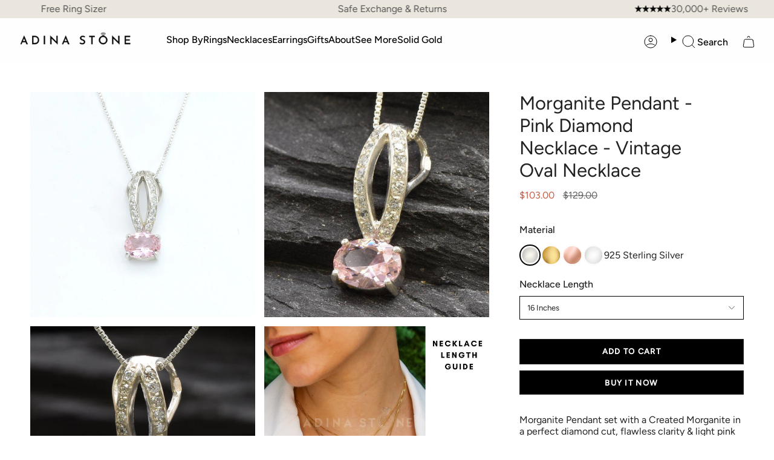

--- FILE ---
content_type: text/html; charset=utf-8
request_url: https://adina-stone.com/products/morganite-pendant-created-morganite-2510
body_size: 56001
content:
<!doctype html>
<html class="no-js no-touch supports-no-cookies" lang="en">
<head>
  <meta charset="UTF-8">
  <meta http-equiv="X-UA-Compatible" content="IE=edge">
  <meta name="viewport" content="width=device-width, initial-scale=1.0">
  <meta name="theme-color" content="#000000">
  <meta name="google-site-verification" content="15P1Vilgh66rsIYeT9pgMaYAPMQfnbh3mjc7CU2-Mg0" />
  <link rel="canonical" href="https://adina-stone.com/products/morganite-pendant-created-morganite-2510">
  <!-- ======================= Broadcast Theme V5.8.2 ========================= -->

  <link href="//adina-stone.com/cdn/shop/t/68/assets/theme.css?v=97197653626335476751764753948" as="style" rel="preload">
  <link href="//adina-stone.com/cdn/shop/t/68/assets/vendor.js?v=37228463622838409191728021124" as="script" rel="preload">
  <link href="//adina-stone.com/cdn/shop/t/68/assets/theme.js?v=112267385251188326391738055380" as="script" rel="preload">
<link href="//adina-stone.com/cdn/shop/t/68/assets/custom.css?v=149379159010207688461749448613" rel="stylesheet" type="text/css" media="all" />
  <meta name=“google-site-verification” content=“CCMhdIwXzWz4N_1BJgUgD9M2bnaro546T3mbbsq9kiM” />
  <meta name="google-site-verification" content="NPuxU9P0PegnrGEvrbcHWRdDiEOjxLIyWZI7sHyCIPU" />
    <link rel="icon" type="image/png" href="//adina-stone.com/cdn/shop/files/ring_logo_1.png?crop=center&height=32&v=1733910269&width=32">
    <meta property="og:image" content="//adina-stone.com/cdn/shop/files/ring_logo_1.png?crop=center&height=32&v=1733910269&width=32">
  

  <!-- Title and description ================================================ -->
  
  <title>
    
    Morganite Pendant - Pink Diamond Necklace - Vintage Oval Necklace
    
    
    
      &ndash; Adina Stone Jewelry
    
  </title>

  
    <meta name="description" content="Morganite Pendant set with a Created Morganite in a perfect diamond cut, flawless clarity &amp;amp; light pink color, at 8x6mm (2 Cts) with CZ Diamonds.Solid 925 Sterling Silver ☞ made to last.Click here for ☞ Matching RingMatching Earrings ☞ please ask meClick here for ☞ Morganite Jewelry CollectionDetails:• Created Morga">
  
  <script src="//searchserverapi.com/widgets/shopify/init.js?a=1X6R6p5K3G"></script>
  <script src="https://ajax.googleapis.com/ajax/libs/jquery/3.6.4/jquery.min.js"></script>
<script src="https://cdnjs.cloudflare.com/ajax/libs/slick-carousel/1.8.1/slick.min.js"></script>
    <link rel="stylesheet" href="https://cdnjs.cloudflare.com/ajax/libs/slick-carousel/1.8.1/slick.min.css">
    <link rel="stylesheet" href="https://cdnjs.cloudflare.com/ajax/libs/slick-carousel/1.8.1/slick-theme.css">
<script>
 $( window ).on("load", function() {
  $('.product-slider').slick({
    dots: true, // Shows navigation dots
    slidesToShow: 1,
    slidesToScroll: 1,
    adaptiveHeight: true,
     infinite: false
  });
});
  
</script>
  <meta property="og:site_name" content="Adina Stone Jewelry">
<meta property="og:url" content="https://adina-stone.com/products/morganite-pendant-created-morganite-2510">
<meta property="og:title" content="Morganite Pendant - Pink Diamond Necklace - Vintage Oval Necklace">
<meta property="og:type" content="product">
<meta property="og:description" content="Morganite Pendant set with a Created Morganite in a perfect diamond cut, flawless clarity &amp;amp; light pink color, at 8x6mm (2 Cts) with CZ Diamonds.Solid 925 Sterling Silver ☞ made to last.Click here for ☞ Matching RingMatching Earrings ☞ please ask meClick here for ☞ Morganite Jewelry CollectionDetails:• Created Morga"><meta property="og:image" content="http://adina-stone.com/cdn/shop/files/52041-pendant-adinastone-sterling-silver-created-morganite.jpg?v=1739903769">
  <meta property="og:image:secure_url" content="https://adina-stone.com/cdn/shop/files/52041-pendant-adinastone-sterling-silver-created-morganite.jpg?v=1739903769">
  <meta property="og:image:width" content="754">
  <meta property="og:image:height" content="754"><meta property="og:price:amount" content="103.00">
  <meta property="og:price:currency" content="USD"><meta name="twitter:card" content="summary_large_image">
<meta name="twitter:title" content="Morganite Pendant - Pink Diamond Necklace - Vintage Oval Necklace">
<meta name="twitter:description" content="Morganite Pendant set with a Created Morganite in a perfect diamond cut, flawless clarity &amp;amp; light pink color, at 8x6mm (2 Cts) with CZ Diamonds.Solid 925 Sterling Silver ☞ made to last.Click here for ☞ Matching RingMatching Earrings ☞ please ask meClick here for ☞ Morganite Jewelry CollectionDetails:• Created Morga">

  <!-- CSS ================================================================== -->
  <style data-shopify>
@font-face {
  font-family: Figtree;
  font-weight: 400;
  font-style: normal;
  font-display: swap;
  src: url("//adina-stone.com/cdn/fonts/figtree/figtree_n4.3c0838aba1701047e60be6a99a1b0a40ce9b8419.woff2") format("woff2"),
       url("//adina-stone.com/cdn/fonts/figtree/figtree_n4.c0575d1db21fc3821f17fd6617d3dee552312137.woff") format("woff");
}

    @font-face {
  font-family: Figtree;
  font-weight: 400;
  font-style: normal;
  font-display: swap;
  src: url("//adina-stone.com/cdn/fonts/figtree/figtree_n4.3c0838aba1701047e60be6a99a1b0a40ce9b8419.woff2") format("woff2"),
       url("//adina-stone.com/cdn/fonts/figtree/figtree_n4.c0575d1db21fc3821f17fd6617d3dee552312137.woff") format("woff");
}

    @font-face {
  font-family: Figtree;
  font-weight: 400;
  font-style: normal;
  font-display: swap;
  src: url("//adina-stone.com/cdn/fonts/figtree/figtree_n4.3c0838aba1701047e60be6a99a1b0a40ce9b8419.woff2") format("woff2"),
       url("//adina-stone.com/cdn/fonts/figtree/figtree_n4.c0575d1db21fc3821f17fd6617d3dee552312137.woff") format("woff");
}


    
      @font-face {
  font-family: Figtree;
  font-weight: 500;
  font-style: normal;
  font-display: swap;
  src: url("//adina-stone.com/cdn/fonts/figtree/figtree_n5.3b6b7df38aa5986536945796e1f947445832047c.woff2") format("woff2"),
       url("//adina-stone.com/cdn/fonts/figtree/figtree_n5.f26bf6dcae278b0ed902605f6605fa3338e81dab.woff") format("woff");
}

    

    
      @font-face {
  font-family: Figtree;
  font-weight: 500;
  font-style: normal;
  font-display: swap;
  src: url("//adina-stone.com/cdn/fonts/figtree/figtree_n5.3b6b7df38aa5986536945796e1f947445832047c.woff2") format("woff2"),
       url("//adina-stone.com/cdn/fonts/figtree/figtree_n5.f26bf6dcae278b0ed902605f6605fa3338e81dab.woff") format("woff");
}

    

    
    

    
      @font-face {
  font-family: Figtree;
  font-weight: 400;
  font-style: italic;
  font-display: swap;
  src: url("//adina-stone.com/cdn/fonts/figtree/figtree_i4.89f7a4275c064845c304a4cf8a4a586060656db2.woff2") format("woff2"),
       url("//adina-stone.com/cdn/fonts/figtree/figtree_i4.6f955aaaafc55a22ffc1f32ecf3756859a5ad3e2.woff") format("woff");
}

    

    
      @font-face {
  font-family: Figtree;
  font-weight: 500;
  font-style: italic;
  font-display: swap;
  src: url("//adina-stone.com/cdn/fonts/figtree/figtree_i5.969396f679a62854cf82dbf67acc5721e41351f0.woff2") format("woff2"),
       url("//adina-stone.com/cdn/fonts/figtree/figtree_i5.93bc1cad6c73ca9815f9777c49176dfc9d2890dd.woff") format("woff");
}

    
  </style>

  
<style data-shopify>

:root {--scrollbar-width: 0px;





--COLOR-VIDEO-BG: #f2f2f2;
--COLOR-BG-BRIGHTER: #f2f2f2;--COLOR-BG: #ffffff;--COLOR-BG-ALPHA-25: rgba(255, 255, 255, 0.25);
--COLOR-BG-TRANSPARENT: rgba(255, 255, 255, 0);
--COLOR-BG-SECONDARY: #F7F9FA;
--COLOR-BG-SECONDARY-LIGHTEN: #ffffff;
--COLOR-BG-RGB: 255, 255, 255;

--COLOR-TEXT-DARK: #000000;
--COLOR-TEXT: #212121;
--COLOR-TEXT-LIGHT: #646464;


/* === Opacity shades of grey ===*/
--COLOR-A5:  rgba(33, 33, 33, 0.05);
--COLOR-A10: rgba(33, 33, 33, 0.1);
--COLOR-A15: rgba(33, 33, 33, 0.15);
--COLOR-A20: rgba(33, 33, 33, 0.2);
--COLOR-A25: rgba(33, 33, 33, 0.25);
--COLOR-A30: rgba(33, 33, 33, 0.3);
--COLOR-A35: rgba(33, 33, 33, 0.35);
--COLOR-A40: rgba(33, 33, 33, 0.4);
--COLOR-A45: rgba(33, 33, 33, 0.45);
--COLOR-A50: rgba(33, 33, 33, 0.5);
--COLOR-A55: rgba(33, 33, 33, 0.55);
--COLOR-A60: rgba(33, 33, 33, 0.6);
--COLOR-A65: rgba(33, 33, 33, 0.65);
--COLOR-A70: rgba(33, 33, 33, 0.7);
--COLOR-A75: rgba(33, 33, 33, 0.75);
--COLOR-A80: rgba(33, 33, 33, 0.8);
--COLOR-A85: rgba(33, 33, 33, 0.85);
--COLOR-A90: rgba(33, 33, 33, 0.9);
--COLOR-A95: rgba(33, 33, 33, 0.95);

--COLOR-BORDER: rgb(240, 240, 240);
--COLOR-BORDER-LIGHT: #f6f6f6;
--COLOR-BORDER-HAIRLINE: #f7f7f7;
--COLOR-BORDER-DARK: #bdbdbd;/* === Bright color ===*/
--COLOR-PRIMARY: #000000;
--COLOR-PRIMARY-HOVER: #000000;
--COLOR-PRIMARY-FADE: rgba(0, 0, 0, 0.05);
--COLOR-PRIMARY-FADE-HOVER: rgba(0, 0, 0, 0.1);
--COLOR-PRIMARY-LIGHT: #4d4d4d;--COLOR-PRIMARY-OPPOSITE: #ffffff;



/* === link Color ===*/
--COLOR-LINK: #212121;
--COLOR-LINK-HOVER: rgba(33, 33, 33, 0.7);
--COLOR-LINK-FADE: rgba(33, 33, 33, 0.05);
--COLOR-LINK-FADE-HOVER: rgba(33, 33, 33, 0.1);--COLOR-LINK-OPPOSITE: #ffffff;


/* === Product grid sale tags ===*/
--COLOR-SALE-BG: #f9dee5;
--COLOR-SALE-TEXT: #af7b88;

/* === Product grid badges ===*/
--COLOR-BADGE-BG: #ffffff;
--COLOR-BADGE-TEXT: #212121;

/* === Product sale color ===*/
--COLOR-SALE: #c85c42;

/* === Gray background on Product grid items ===*/--filter-bg: 1.0;/* === Helper colors for form error states ===*/
--COLOR-ERROR: #721C24;
--COLOR-ERROR-BG: #F8D7DA;
--COLOR-ERROR-BORDER: #F5C6CB;



  --RADIUS: 0px;
  --RADIUS-SELECT: 0px;

--COLOR-HEADER-BG: #ffffff;--COLOR-HEADER-BG-TRANSPARENT: rgba(255, 255, 255, 0);
--COLOR-HEADER-LINK: #000000;
--COLOR-HEADER-LINK-HOVER: rgba(0, 0, 0, 0.7);

--COLOR-MENU-BG: #fefefe;
--COLOR-MENU-LINK: #000000;
--COLOR-MENU-LINK-HOVER: rgba(0, 0, 0, 0.7);
--COLOR-SUBMENU-BG: #ffffff;
--COLOR-SUBMENU-LINK: #212121;
--COLOR-SUBMENU-LINK-HOVER: rgba(33, 33, 33, 0.7);
--COLOR-SUBMENU-TEXT-LIGHT: #646464;
--COLOR-MENU-TRANSPARENT: #ffffff;
--COLOR-MENU-TRANSPARENT-HOVER: rgba(255, 255, 255, 0.7);--COLOR-FOOTER-BG: #eae6dd;
--COLOR-FOOTER-BG-HAIRLINE: #e4dfd4;
--COLOR-FOOTER-TEXT: #212121;
--COLOR-FOOTER-TEXT-A35: rgba(33, 33, 33, 0.35);
--COLOR-FOOTER-TEXT-A75: rgba(33, 33, 33, 0.75);
--COLOR-FOOTER-LINK: #212121;
--COLOR-FOOTER-LINK-HOVER: rgba(33, 33, 33, 0.7);
--COLOR-FOOTER-BORDER: #212121;

--TRANSPARENT: rgba(255, 255, 255, 0);

/* === Default overlay opacity ===*/
--overlay-opacity: 0;
--underlay-opacity: 1;
--underlay-bg: rgba(0,0,0,0.4);

/* === Custom Cursor ===*/
--ICON-ZOOM-IN: url( "//adina-stone.com/cdn/shop/t/68/assets/icon-zoom-in.svg?v=182473373117644429561728021124" );
--ICON-ZOOM-OUT: url( "//adina-stone.com/cdn/shop/t/68/assets/icon-zoom-out.svg?v=101497157853986683871728021124" );

/* === Custom Icons ===*/


  
  --ICON-ADD-BAG: url( "//adina-stone.com/cdn/shop/t/68/assets/icon-add-bag.svg?v=23763382405227654651728021124" );
  --ICON-ADD-CART: url( "//adina-stone.com/cdn/shop/t/68/assets/icon-add-cart.svg?v=3962293684743587821728021124" );
  --ICON-ARROW-LEFT: url( "//adina-stone.com/cdn/shop/t/68/assets/icon-arrow-left.svg?v=136066145774695772731728021124" );
  --ICON-ARROW-RIGHT: url( "//adina-stone.com/cdn/shop/t/68/assets/icon-arrow-right.svg?v=150928298113663093401728021124" );
  --ICON-SELECT: url("//adina-stone.com/cdn/shop/t/68/assets/icon-select.svg?v=150573211567947701091728021124");


--PRODUCT-GRID-ASPECT-RATIO: 100%;

/* === Typography ===*/
--FONT-WEIGHT-BODY: 400;
--FONT-WEIGHT-BODY-BOLD: 500;

--FONT-STACK-BODY: Figtree, sans-serif;
--FONT-STYLE-BODY: normal;
--FONT-STYLE-BODY-ITALIC: italic;
--FONT-ADJUST-BODY: 1.0;

--LETTER-SPACING-BODY: 0.0em;

--FONT-WEIGHT-HEADING: 400;
--FONT-WEIGHT-HEADING-BOLD: 500;

--FONT-UPPERCASE-HEADING: none;
--LETTER-SPACING-HEADING: 0.0em;

--FONT-STACK-HEADING: Figtree, sans-serif;
--FONT-STYLE-HEADING: normal;
--FONT-STYLE-HEADING-ITALIC: italic;
--FONT-ADJUST-HEADING: 1.15;

--FONT-WEIGHT-SUBHEADING: 400;
--FONT-WEIGHT-SUBHEADING-BOLD: 500;

--FONT-STACK-SUBHEADING: Figtree, sans-serif;
--FONT-STYLE-SUBHEADING: normal;
--FONT-STYLE-SUBHEADING-ITALIC: italic;
--FONT-ADJUST-SUBHEADING: 1.0;

--FONT-UPPERCASE-SUBHEADING: uppercase;
--LETTER-SPACING-SUBHEADING: 0.1em;

--FONT-STACK-NAV: Figtree, sans-serif;
--FONT-STYLE-NAV: normal;
--FONT-STYLE-NAV-ITALIC: italic;
--FONT-ADJUST-NAV: 1.0;

--FONT-WEIGHT-NAV: 400;
--FONT-WEIGHT-NAV-BOLD: 500;

--LETTER-SPACING-NAV: 0.0em;

--FONT-SIZE-BASE: 1.0rem;
--FONT-SIZE-BASE-PERCENT: 1.0;

/* === Parallax ===*/
--PARALLAX-STRENGTH-MIN: 120.0%;
--PARALLAX-STRENGTH-MAX: 130.0%;--COLUMNS: 4;
--COLUMNS-MEDIUM: 3;
--COLUMNS-SMALL: 2;
--COLUMNS-MOBILE: 1;--LAYOUT-OUTER: 50px;
  --LAYOUT-GUTTER: 32px;
  --LAYOUT-OUTER-MEDIUM: 30px;
  --LAYOUT-GUTTER-MEDIUM: 22px;
  --LAYOUT-OUTER-SMALL: 16px;
  --LAYOUT-GUTTER-SMALL: 16px;--base-animation-delay: 0ms;
--line-height-normal: 1.375; /* Equals to line-height: normal; */--SIDEBAR-WIDTH: 288px;
  --SIDEBAR-WIDTH-MEDIUM: 258px;--DRAWER-WIDTH: 380px;--ICON-STROKE-WIDTH: 1px;/* === Button General ===*/
--BTN-FONT-STACK: Figtree, sans-serif;
--BTN-FONT-WEIGHT: 400;
--BTN-FONT-STYLE: normal;
--BTN-FONT-SIZE: 13px;

--BTN-LETTER-SPACING: 0.1em;
--BTN-UPPERCASE: uppercase;
--BTN-TEXT-ARROW-OFFSET: -1px;

/* === Button Primary ===*/
--BTN-PRIMARY-BORDER-COLOR: #212121;
--BTN-PRIMARY-BG-COLOR: #212121;
--BTN-PRIMARY-TEXT-COLOR: #ffffff;


  --BTN-PRIMARY-BG-COLOR-BRIGHTER: #3b3b3b;


/* === Button Secondary ===*/
--BTN-SECONDARY-BORDER-COLOR: #ab8c52;
--BTN-SECONDARY-BG-COLOR: #ab8c52;
--BTN-SECONDARY-TEXT-COLOR: #ffffff;


  --BTN-SECONDARY-BG-COLOR-BRIGHTER: #9a7e4a;


/* === Button White ===*/
--TEXT-BTN-BORDER-WHITE: #fff;
--TEXT-BTN-BG-WHITE: #fff;
--TEXT-BTN-WHITE: #000;
--TEXT-BTN-BG-WHITE-BRIGHTER: #f2f2f2;

/* === Button Black ===*/
--TEXT-BTN-BG-BLACK: #000;
--TEXT-BTN-BORDER-BLACK: #000;
--TEXT-BTN-BLACK: #fff;
--TEXT-BTN-BG-BLACK-BRIGHTER: #1a1a1a;

/* === Default Cart Gradient ===*/

--FREE-SHIPPING-GRADIENT: linear-gradient(to right, var(--COLOR-PRIMARY-LIGHT) 0%, var(--COLOR-PRIMARY) 100%);

/* === Swatch Size ===*/
--swatch-size-filters: calc(1.15rem * var(--FONT-ADJUST-BODY));
--swatch-size-product: calc(2.2rem * var(--FONT-ADJUST-BODY));
}

/* === Backdrop ===*/
::backdrop {
  --underlay-opacity: 1;
  --underlay-bg: rgba(0,0,0,0.4);
}
</style>


  <link href="//adina-stone.com/cdn/shop/t/68/assets/theme.css?v=97197653626335476751764753948" rel="stylesheet" type="text/css" media="all" />
<link href="//adina-stone.com/cdn/shop/t/68/assets/swatches.css?v=157844926215047500451728021124" as="style" rel="preload">
    <link href="//adina-stone.com/cdn/shop/t/68/assets/swatches.css?v=157844926215047500451728021124" rel="stylesheet" type="text/css" media="all" />
<style data-shopify>.swatches {
    --black: #000000;--white: #fafafa;--blank: url(//adina-stone.com/cdn/shop/files/blank_small.png?v=54630);
  }</style>
<script>
    if (window.navigator.userAgent.indexOf('MSIE ') > 0 || window.navigator.userAgent.indexOf('Trident/') > 0) {
      document.documentElement.className = document.documentElement.className + ' ie';

      var scripts = document.getElementsByTagName('script')[0];
      var polyfill = document.createElement("script");
      polyfill.defer = true;
      polyfill.src = "//adina-stone.com/cdn/shop/t/68/assets/ie11.js?v=144489047535103983231728021124";

      scripts.parentNode.insertBefore(polyfill, scripts);
    } else {
      document.documentElement.className = document.documentElement.className.replace('no-js', 'js');
    }

    document.documentElement.style.setProperty('--scrollbar-width', `${getScrollbarWidth()}px`);

    function getScrollbarWidth() {
      // Creating invisible container
      const outer = document.createElement('div');
      outer.style.visibility = 'hidden';
      outer.style.overflow = 'scroll'; // forcing scrollbar to appear
      outer.style.msOverflowStyle = 'scrollbar'; // needed for WinJS apps
      document.documentElement.appendChild(outer);

      // Creating inner element and placing it in the container
      const inner = document.createElement('div');
      outer.appendChild(inner);

      // Calculating difference between container's full width and the child width
      const scrollbarWidth = outer.offsetWidth - inner.offsetWidth;

      // Removing temporary elements from the DOM
      outer.parentNode.removeChild(outer);

      return scrollbarWidth;
    }

    let root = '/';
    if (root[root.length - 1] !== '/') {
      root = root + '/';
    }

    window.theme = {
      routes: {
        root: root,
        cart_url: '/cart',
        cart_add_url: '/cart/add',
        cart_change_url: '/cart/change',
        product_recommendations_url: '/recommendations/products',
        predictive_search_url: '/search/suggest',
        addresses_url: '/account/addresses'
      },
      assets: {
        photoswipe: '//adina-stone.com/cdn/shop/t/68/assets/photoswipe.js?v=162613001030112971491728021124',
        smoothscroll: '//adina-stone.com/cdn/shop/t/68/assets/smoothscroll.js?v=37906625415260927261728021124',
      },
      strings: {
        addToCart: "Add to Cart",
        cartAcceptanceError: "You must accept our terms and conditions.",
        soldOut: "Sold Out",
        from: "From",
        preOrder: "Pre-order",
        sale: "New Years Sale",
        subscription: "Subscription",
        unavailable: "Unavailable",
        unitPrice: "Unit price",
        unitPriceSeparator: "per",
        shippingCalcSubmitButton: "Calculate shipping",
        shippingCalcSubmitButtonDisabled: "Calculating...",
        selectValue: "Select value",
        selectColor: "Select color",
        oneColor: "color",
        otherColor: "colors",
        upsellAddToCart: "Add",
        free: "Free",
        swatchesColor: "Color, Colour",
        sku: "SKU",
      },
      settings: {
        cartType: "drawer",
        customerLoggedIn: null ? true : false,
        enableQuickAdd: true,
        enableAnimations: true,
        variantOnSale: true,
        collectionSwatchStyle: "text-slider",
        swatchesType: "theme"
      },
      sliderArrows: {
        prev: '<button type="button" class="slider__button slider__button--prev" data-button-arrow data-button-prev>' + "Previous" + '</button>',
        next: '<button type="button" class="slider__button slider__button--next" data-button-arrow data-button-next>' + "Next" + '</button>',
      },
      moneyFormat: false ? "${{amount}} USD" : "${{amount}}",
      moneyWithoutCurrencyFormat: "${{amount}}",
      moneyWithCurrencyFormat: "${{amount}} USD",
      subtotal: 0,
      info: {
        name: 'broadcast'
      },
      version: '5.8.2'
    };

    let windowInnerHeight = window.innerHeight;
    document.documentElement.style.setProperty('--full-height', `${windowInnerHeight}px`);
    document.documentElement.style.setProperty('--three-quarters', `${windowInnerHeight * 0.75}px`);
    document.documentElement.style.setProperty('--two-thirds', `${windowInnerHeight * 0.66}px`);
    document.documentElement.style.setProperty('--one-half', `${windowInnerHeight * 0.5}px`);
    document.documentElement.style.setProperty('--one-third', `${windowInnerHeight * 0.33}px`);
    document.documentElement.style.setProperty('--one-fifth', `${windowInnerHeight * 0.2}px`);
  </script>

  

  <!-- Theme Javascript ============================================================== -->
  <script src="//adina-stone.com/cdn/shop/t/68/assets/vendor.js?v=37228463622838409191728021124" defer="defer"></script>
  <script src="//adina-stone.com/cdn/shop/t/68/assets/theme.js?v=112267385251188326391738055380" defer="defer"></script><!-- TrustBox script -->
<script type="text/javascript" src="//widget.trustpilot.com/bootstrap/v5/tp.widget.bootstrap.min.js" async></script>
<!-- End TrustBox script --><!-- Shopify app scripts =========================================================== -->

  <script>window.performance && window.performance.mark && window.performance.mark('shopify.content_for_header.start');</script><meta name="facebook-domain-verification" content="kq15tjcblbyu87194orcijvwtgm33e">
<meta name="google-site-verification" content="OcQrtRozfbkrpvsL8m1o_E2q5efywwnqPVat3ntMNZM">
<meta name="facebook-domain-verification" content="0aau3a0j69ql4p2cvk7wgvxmc78jzm">
<meta id="shopify-digital-wallet" name="shopify-digital-wallet" content="/2536833090/digital_wallets/dialog">
<meta name="shopify-checkout-api-token" content="5f1765b5096d302641ff48b205a41f0f">
<meta id="in-context-paypal-metadata" data-shop-id="2536833090" data-venmo-supported="false" data-environment="production" data-locale="en_US" data-paypal-v4="true" data-currency="USD">
<link rel="alternate" type="application/json+oembed" href="https://adina-stone.com/products/morganite-pendant-created-morganite-2510.oembed">
<script async="async" src="/checkouts/internal/preloads.js?locale=en-US"></script>
<link rel="preconnect" href="https://shop.app" crossorigin="anonymous">
<script async="async" src="https://shop.app/checkouts/internal/preloads.js?locale=en-US&shop_id=2536833090" crossorigin="anonymous"></script>
<script id="apple-pay-shop-capabilities" type="application/json">{"shopId":2536833090,"countryCode":"GB","currencyCode":"USD","merchantCapabilities":["supports3DS"],"merchantId":"gid:\/\/shopify\/Shop\/2536833090","merchantName":"Adina Stone Jewelry","requiredBillingContactFields":["postalAddress","email"],"requiredShippingContactFields":["postalAddress","email"],"shippingType":"shipping","supportedNetworks":["visa","maestro","masterCard","amex","discover","elo"],"total":{"type":"pending","label":"Adina Stone Jewelry","amount":"1.00"},"shopifyPaymentsEnabled":true,"supportsSubscriptions":true}</script>
<script id="shopify-features" type="application/json">{"accessToken":"5f1765b5096d302641ff48b205a41f0f","betas":["rich-media-storefront-analytics"],"domain":"adina-stone.com","predictiveSearch":true,"shopId":2536833090,"locale":"en"}</script>
<script>var Shopify = Shopify || {};
Shopify.shop = "adina-stone-jewelry.myshopify.com";
Shopify.locale = "en";
Shopify.currency = {"active":"USD","rate":"1.3648518"};
Shopify.country = "US";
Shopify.theme = {"name":"Adina stone live","id":128987922498,"schema_name":"Broadcast","schema_version":"5.8.2","theme_store_id":null,"role":"main"};
Shopify.theme.handle = "null";
Shopify.theme.style = {"id":null,"handle":null};
Shopify.cdnHost = "adina-stone.com/cdn";
Shopify.routes = Shopify.routes || {};
Shopify.routes.root = "/";</script>
<script type="module">!function(o){(o.Shopify=o.Shopify||{}).modules=!0}(window);</script>
<script>!function(o){function n(){var o=[];function n(){o.push(Array.prototype.slice.apply(arguments))}return n.q=o,n}var t=o.Shopify=o.Shopify||{};t.loadFeatures=n(),t.autoloadFeatures=n()}(window);</script>
<script>
  window.ShopifyPay = window.ShopifyPay || {};
  window.ShopifyPay.apiHost = "shop.app\/pay";
  window.ShopifyPay.redirectState = null;
</script>
<script id="shop-js-analytics" type="application/json">{"pageType":"product"}</script>
<script defer="defer" async type="module" src="//adina-stone.com/cdn/shopifycloud/shop-js/modules/v2/client.init-shop-cart-sync_C5BV16lS.en.esm.js"></script>
<script defer="defer" async type="module" src="//adina-stone.com/cdn/shopifycloud/shop-js/modules/v2/chunk.common_CygWptCX.esm.js"></script>
<script type="module">
  await import("//adina-stone.com/cdn/shopifycloud/shop-js/modules/v2/client.init-shop-cart-sync_C5BV16lS.en.esm.js");
await import("//adina-stone.com/cdn/shopifycloud/shop-js/modules/v2/chunk.common_CygWptCX.esm.js");

  window.Shopify.SignInWithShop?.initShopCartSync?.({"fedCMEnabled":true,"windoidEnabled":true});

</script>
<script>
  window.Shopify = window.Shopify || {};
  if (!window.Shopify.featureAssets) window.Shopify.featureAssets = {};
  window.Shopify.featureAssets['shop-js'] = {"shop-cart-sync":["modules/v2/client.shop-cart-sync_ZFArdW7E.en.esm.js","modules/v2/chunk.common_CygWptCX.esm.js"],"init-fed-cm":["modules/v2/client.init-fed-cm_CmiC4vf6.en.esm.js","modules/v2/chunk.common_CygWptCX.esm.js"],"shop-button":["modules/v2/client.shop-button_tlx5R9nI.en.esm.js","modules/v2/chunk.common_CygWptCX.esm.js"],"shop-cash-offers":["modules/v2/client.shop-cash-offers_DOA2yAJr.en.esm.js","modules/v2/chunk.common_CygWptCX.esm.js","modules/v2/chunk.modal_D71HUcav.esm.js"],"init-windoid":["modules/v2/client.init-windoid_sURxWdc1.en.esm.js","modules/v2/chunk.common_CygWptCX.esm.js"],"shop-toast-manager":["modules/v2/client.shop-toast-manager_ClPi3nE9.en.esm.js","modules/v2/chunk.common_CygWptCX.esm.js"],"init-shop-email-lookup-coordinator":["modules/v2/client.init-shop-email-lookup-coordinator_B8hsDcYM.en.esm.js","modules/v2/chunk.common_CygWptCX.esm.js"],"init-shop-cart-sync":["modules/v2/client.init-shop-cart-sync_C5BV16lS.en.esm.js","modules/v2/chunk.common_CygWptCX.esm.js"],"avatar":["modules/v2/client.avatar_BTnouDA3.en.esm.js"],"pay-button":["modules/v2/client.pay-button_FdsNuTd3.en.esm.js","modules/v2/chunk.common_CygWptCX.esm.js"],"init-customer-accounts":["modules/v2/client.init-customer-accounts_DxDtT_ad.en.esm.js","modules/v2/client.shop-login-button_C5VAVYt1.en.esm.js","modules/v2/chunk.common_CygWptCX.esm.js","modules/v2/chunk.modal_D71HUcav.esm.js"],"init-shop-for-new-customer-accounts":["modules/v2/client.init-shop-for-new-customer-accounts_ChsxoAhi.en.esm.js","modules/v2/client.shop-login-button_C5VAVYt1.en.esm.js","modules/v2/chunk.common_CygWptCX.esm.js","modules/v2/chunk.modal_D71HUcav.esm.js"],"shop-login-button":["modules/v2/client.shop-login-button_C5VAVYt1.en.esm.js","modules/v2/chunk.common_CygWptCX.esm.js","modules/v2/chunk.modal_D71HUcav.esm.js"],"init-customer-accounts-sign-up":["modules/v2/client.init-customer-accounts-sign-up_CPSyQ0Tj.en.esm.js","modules/v2/client.shop-login-button_C5VAVYt1.en.esm.js","modules/v2/chunk.common_CygWptCX.esm.js","modules/v2/chunk.modal_D71HUcav.esm.js"],"shop-follow-button":["modules/v2/client.shop-follow-button_Cva4Ekp9.en.esm.js","modules/v2/chunk.common_CygWptCX.esm.js","modules/v2/chunk.modal_D71HUcav.esm.js"],"checkout-modal":["modules/v2/client.checkout-modal_BPM8l0SH.en.esm.js","modules/v2/chunk.common_CygWptCX.esm.js","modules/v2/chunk.modal_D71HUcav.esm.js"],"lead-capture":["modules/v2/client.lead-capture_Bi8yE_yS.en.esm.js","modules/v2/chunk.common_CygWptCX.esm.js","modules/v2/chunk.modal_D71HUcav.esm.js"],"shop-login":["modules/v2/client.shop-login_D6lNrXab.en.esm.js","modules/v2/chunk.common_CygWptCX.esm.js","modules/v2/chunk.modal_D71HUcav.esm.js"],"payment-terms":["modules/v2/client.payment-terms_CZxnsJam.en.esm.js","modules/v2/chunk.common_CygWptCX.esm.js","modules/v2/chunk.modal_D71HUcav.esm.js"]};
</script>
<script>(function() {
  var isLoaded = false;
  function asyncLoad() {
    if (isLoaded) return;
    isLoaded = true;
    var urls = ["\/\/code.tidio.co\/dzohsweeykaugfma2xbcdrnq7w0ndk2k.js?shop=adina-stone-jewelry.myshopify.com","\/\/d1liekpayvooaz.cloudfront.net\/apps\/customizery\/customizery.js?shop=adina-stone-jewelry.myshopify.com","https:\/\/tools.luckyorange.com\/core\/lo.js?site-id=72e5125a\u0026shop=adina-stone-jewelry.myshopify.com","https:\/\/cdn-loyalty.yotpo.com\/loader\/68XkwEN8N3EAYfYz3XCpzA.js?shop=adina-stone-jewelry.myshopify.com","https:\/\/ecommplugins-scripts.trustpilot.com\/v2.1\/js\/header.min.js?settings=eyJrZXkiOiI2VUd1dFFyNlNEYkxRNnBJIiwicyI6Im5vbmUifQ==\u0026v=2.5\u0026shop=adina-stone-jewelry.myshopify.com","https:\/\/ecommplugins-trustboxsettings.trustpilot.com\/adina-stone-jewelry.myshopify.com.js?settings=1695645897494\u0026shop=adina-stone-jewelry.myshopify.com","https:\/\/searchanise-ef84.kxcdn.com\/widgets\/shopify\/init.js?a=1X6R6p5K3G\u0026shop=adina-stone-jewelry.myshopify.com"];
    for (var i = 0; i < urls.length; i++) {
      var s = document.createElement('script');
      s.type = 'text/javascript';
      s.async = true;
      s.src = urls[i];
      var x = document.getElementsByTagName('script')[0];
      x.parentNode.insertBefore(s, x);
    }
  };
  if(window.attachEvent) {
    window.attachEvent('onload', asyncLoad);
  } else {
    window.addEventListener('load', asyncLoad, false);
  }
})();</script>
<script id="__st">var __st={"a":2536833090,"offset":0,"reqid":"b081676e-ce7c-49f4-9a38-07220d9f0950-1768719876","pageurl":"adina-stone.com\/products\/morganite-pendant-created-morganite-2510","u":"f972f1ed5f72","p":"product","rtyp":"product","rid":6901857353794};</script>
<script>window.ShopifyPaypalV4VisibilityTracking = true;</script>
<script id="captcha-bootstrap">!function(){'use strict';const t='contact',e='account',n='new_comment',o=[[t,t],['blogs',n],['comments',n],[t,'customer']],c=[[e,'customer_login'],[e,'guest_login'],[e,'recover_customer_password'],[e,'create_customer']],r=t=>t.map((([t,e])=>`form[action*='/${t}']:not([data-nocaptcha='true']) input[name='form_type'][value='${e}']`)).join(','),a=t=>()=>t?[...document.querySelectorAll(t)].map((t=>t.form)):[];function s(){const t=[...o],e=r(t);return a(e)}const i='password',u='form_key',d=['recaptcha-v3-token','g-recaptcha-response','h-captcha-response',i],f=()=>{try{return window.sessionStorage}catch{return}},m='__shopify_v',_=t=>t.elements[u];function p(t,e,n=!1){try{const o=window.sessionStorage,c=JSON.parse(o.getItem(e)),{data:r}=function(t){const{data:e,action:n}=t;return t[m]||n?{data:e,action:n}:{data:t,action:n}}(c);for(const[e,n]of Object.entries(r))t.elements[e]&&(t.elements[e].value=n);n&&o.removeItem(e)}catch(o){console.error('form repopulation failed',{error:o})}}const l='form_type',E='cptcha';function T(t){t.dataset[E]=!0}const w=window,h=w.document,L='Shopify',v='ce_forms',y='captcha';let A=!1;((t,e)=>{const n=(g='f06e6c50-85a8-45c8-87d0-21a2b65856fe',I='https://cdn.shopify.com/shopifycloud/storefront-forms-hcaptcha/ce_storefront_forms_captcha_hcaptcha.v1.5.2.iife.js',D={infoText:'Protected by hCaptcha',privacyText:'Privacy',termsText:'Terms'},(t,e,n)=>{const o=w[L][v],c=o.bindForm;if(c)return c(t,g,e,D).then(n);var r;o.q.push([[t,g,e,D],n]),r=I,A||(h.body.append(Object.assign(h.createElement('script'),{id:'captcha-provider',async:!0,src:r})),A=!0)});var g,I,D;w[L]=w[L]||{},w[L][v]=w[L][v]||{},w[L][v].q=[],w[L][y]=w[L][y]||{},w[L][y].protect=function(t,e){n(t,void 0,e),T(t)},Object.freeze(w[L][y]),function(t,e,n,w,h,L){const[v,y,A,g]=function(t,e,n){const i=e?o:[],u=t?c:[],d=[...i,...u],f=r(d),m=r(i),_=r(d.filter((([t,e])=>n.includes(e))));return[a(f),a(m),a(_),s()]}(w,h,L),I=t=>{const e=t.target;return e instanceof HTMLFormElement?e:e&&e.form},D=t=>v().includes(t);t.addEventListener('submit',(t=>{const e=I(t);if(!e)return;const n=D(e)&&!e.dataset.hcaptchaBound&&!e.dataset.recaptchaBound,o=_(e),c=g().includes(e)&&(!o||!o.value);(n||c)&&t.preventDefault(),c&&!n&&(function(t){try{if(!f())return;!function(t){const e=f();if(!e)return;const n=_(t);if(!n)return;const o=n.value;o&&e.removeItem(o)}(t);const e=Array.from(Array(32),(()=>Math.random().toString(36)[2])).join('');!function(t,e){_(t)||t.append(Object.assign(document.createElement('input'),{type:'hidden',name:u})),t.elements[u].value=e}(t,e),function(t,e){const n=f();if(!n)return;const o=[...t.querySelectorAll(`input[type='${i}']`)].map((({name:t})=>t)),c=[...d,...o],r={};for(const[a,s]of new FormData(t).entries())c.includes(a)||(r[a]=s);n.setItem(e,JSON.stringify({[m]:1,action:t.action,data:r}))}(t,e)}catch(e){console.error('failed to persist form',e)}}(e),e.submit())}));const S=(t,e)=>{t&&!t.dataset[E]&&(n(t,e.some((e=>e===t))),T(t))};for(const o of['focusin','change'])t.addEventListener(o,(t=>{const e=I(t);D(e)&&S(e,y())}));const B=e.get('form_key'),M=e.get(l),P=B&&M;t.addEventListener('DOMContentLoaded',(()=>{const t=y();if(P)for(const e of t)e.elements[l].value===M&&p(e,B);[...new Set([...A(),...v().filter((t=>'true'===t.dataset.shopifyCaptcha))])].forEach((e=>S(e,t)))}))}(h,new URLSearchParams(w.location.search),n,t,e,['guest_login'])})(!0,!0)}();</script>
<script integrity="sha256-4kQ18oKyAcykRKYeNunJcIwy7WH5gtpwJnB7kiuLZ1E=" data-source-attribution="shopify.loadfeatures" defer="defer" src="//adina-stone.com/cdn/shopifycloud/storefront/assets/storefront/load_feature-a0a9edcb.js" crossorigin="anonymous"></script>
<script crossorigin="anonymous" defer="defer" src="//adina-stone.com/cdn/shopifycloud/storefront/assets/shopify_pay/storefront-65b4c6d7.js?v=20250812"></script>
<script data-source-attribution="shopify.dynamic_checkout.dynamic.init">var Shopify=Shopify||{};Shopify.PaymentButton=Shopify.PaymentButton||{isStorefrontPortableWallets:!0,init:function(){window.Shopify.PaymentButton.init=function(){};var t=document.createElement("script");t.src="https://adina-stone.com/cdn/shopifycloud/portable-wallets/latest/portable-wallets.en.js",t.type="module",document.head.appendChild(t)}};
</script>
<script data-source-attribution="shopify.dynamic_checkout.buyer_consent">
  function portableWalletsHideBuyerConsent(e){var t=document.getElementById("shopify-buyer-consent"),n=document.getElementById("shopify-subscription-policy-button");t&&n&&(t.classList.add("hidden"),t.setAttribute("aria-hidden","true"),n.removeEventListener("click",e))}function portableWalletsShowBuyerConsent(e){var t=document.getElementById("shopify-buyer-consent"),n=document.getElementById("shopify-subscription-policy-button");t&&n&&(t.classList.remove("hidden"),t.removeAttribute("aria-hidden"),n.addEventListener("click",e))}window.Shopify?.PaymentButton&&(window.Shopify.PaymentButton.hideBuyerConsent=portableWalletsHideBuyerConsent,window.Shopify.PaymentButton.showBuyerConsent=portableWalletsShowBuyerConsent);
</script>
<script>
  function portableWalletsCleanup(e){e&&e.src&&console.error("Failed to load portable wallets script "+e.src);var t=document.querySelectorAll("shopify-accelerated-checkout .shopify-payment-button__skeleton, shopify-accelerated-checkout-cart .wallet-cart-button__skeleton"),e=document.getElementById("shopify-buyer-consent");for(let e=0;e<t.length;e++)t[e].remove();e&&e.remove()}function portableWalletsNotLoadedAsModule(e){e instanceof ErrorEvent&&"string"==typeof e.message&&e.message.includes("import.meta")&&"string"==typeof e.filename&&e.filename.includes("portable-wallets")&&(window.removeEventListener("error",portableWalletsNotLoadedAsModule),window.Shopify.PaymentButton.failedToLoad=e,"loading"===document.readyState?document.addEventListener("DOMContentLoaded",window.Shopify.PaymentButton.init):window.Shopify.PaymentButton.init())}window.addEventListener("error",portableWalletsNotLoadedAsModule);
</script>

<script type="module" src="https://adina-stone.com/cdn/shopifycloud/portable-wallets/latest/portable-wallets.en.js" onError="portableWalletsCleanup(this)" crossorigin="anonymous"></script>
<script nomodule>
  document.addEventListener("DOMContentLoaded", portableWalletsCleanup);
</script>

<script id='scb4127' type='text/javascript' async='' src='https://adina-stone.com/cdn/shopifycloud/privacy-banner/storefront-banner.js'></script><link id="shopify-accelerated-checkout-styles" rel="stylesheet" media="screen" href="https://adina-stone.com/cdn/shopifycloud/portable-wallets/latest/accelerated-checkout-backwards-compat.css" crossorigin="anonymous">
<style id="shopify-accelerated-checkout-cart">
        #shopify-buyer-consent {
  margin-top: 1em;
  display: inline-block;
  width: 100%;
}

#shopify-buyer-consent.hidden {
  display: none;
}

#shopify-subscription-policy-button {
  background: none;
  border: none;
  padding: 0;
  text-decoration: underline;
  font-size: inherit;
  cursor: pointer;
}

#shopify-subscription-policy-button::before {
  box-shadow: none;
}

      </style>
<script id="sections-script" data-sections="footer" defer="defer" src="//adina-stone.com/cdn/shop/t/68/compiled_assets/scripts.js?v=54630"></script>
<script>window.performance && window.performance.mark && window.performance.mark('shopify.content_for_header.end');</script>

<!-- BEGIN app block: shopify://apps/yotpo-product-reviews/blocks/settings/eb7dfd7d-db44-4334-bc49-c893b51b36cf -->


  <script type="text/javascript" src="https://cdn-widgetsrepository.yotpo.com/v1/loader/xT0TLne9emM71VR9ZMVawKqV2xwwzYRBeMVG1ogS?languageCode=en" async></script>



  
<!-- END app block --><!-- BEGIN app block: shopify://apps/yotpo-loyalty-rewards/blocks/loader-app-embed-block/2f9660df-5018-4e02-9868-ee1fb88d6ccd -->
    <script src="https://cdn-widgetsrepository.yotpo.com/v1/loader/68XkwEN8N3EAYfYz3XCpzA" async></script>




<!-- END app block --><!-- BEGIN app block: shopify://apps/yotpo-product-reviews/blocks/reviews_tab/eb7dfd7d-db44-4334-bc49-c893b51b36cf -->



<!-- END app block --><!-- BEGIN app block: shopify://apps/klaviyo-email-marketing-sms/blocks/klaviyo-onsite-embed/2632fe16-c075-4321-a88b-50b567f42507 -->












  <script async src="https://static.klaviyo.com/onsite/js/UqH2Lt/klaviyo.js?company_id=UqH2Lt"></script>
  <script>!function(){if(!window.klaviyo){window._klOnsite=window._klOnsite||[];try{window.klaviyo=new Proxy({},{get:function(n,i){return"push"===i?function(){var n;(n=window._klOnsite).push.apply(n,arguments)}:function(){for(var n=arguments.length,o=new Array(n),w=0;w<n;w++)o[w]=arguments[w];var t="function"==typeof o[o.length-1]?o.pop():void 0,e=new Promise((function(n){window._klOnsite.push([i].concat(o,[function(i){t&&t(i),n(i)}]))}));return e}}})}catch(n){window.klaviyo=window.klaviyo||[],window.klaviyo.push=function(){var n;(n=window._klOnsite).push.apply(n,arguments)}}}}();</script>

  
    <script id="viewed_product">
      if (item == null) {
        var _learnq = _learnq || [];

        var MetafieldReviews = null
        var MetafieldYotpoRating = null
        var MetafieldYotpoCount = null
        var MetafieldLooxRating = null
        var MetafieldLooxCount = null
        var okendoProduct = null
        var okendoProductReviewCount = null
        var okendoProductReviewAverageValue = null
        try {
          // The following fields are used for Customer Hub recently viewed in order to add reviews.
          // This information is not part of __kla_viewed. Instead, it is part of __kla_viewed_reviewed_items
          MetafieldReviews = {"rating_count":0};
          MetafieldYotpoRating = "0"
          MetafieldYotpoCount = "0"
          MetafieldLooxRating = null
          MetafieldLooxCount = null

          okendoProduct = null
          // If the okendo metafield is not legacy, it will error, which then requires the new json formatted data
          if (okendoProduct && 'error' in okendoProduct) {
            okendoProduct = null
          }
          okendoProductReviewCount = okendoProduct ? okendoProduct.reviewCount : null
          okendoProductReviewAverageValue = okendoProduct ? okendoProduct.reviewAverageValue : null
        } catch (error) {
          console.error('Error in Klaviyo onsite reviews tracking:', error);
        }

        var item = {
          Name: "Morganite Pendant - Pink Diamond Necklace - Vintage Oval Necklace",
          ProductID: 6901857353794,
          Categories: ["925 Sterling Silver Jewelry | Rings, Earrings \u0026 Pendants","All Collection","All Jewelry | Birthstone, Statement \u0026 Rare Gemstone Jewelry","Cyber Monday Deals","Cyber Week Sale: Get best deals for rings, earrings and necklaces","Gifts under £100","Gifts Under £150","Handcrafted Necklaces \u0026 Pendants | Gold \u0026 Sterling Silver Jewelry","Morganite Jewelry - Pink Morganite Designs","Silver \u0026 Vermeil jewelry","Wedding Jewelry Edit | Diamond, Pearl \u0026 Solid Gold Bridal Jewelry"],
          ImageURL: "https://adina-stone.com/cdn/shop/files/52041-pendant-adinastone-sterling-silver-created-morganite_grande.jpg?v=1739903769",
          URL: "https://adina-stone.com/products/morganite-pendant-created-morganite-2510",
          Brand: "Adina Stone",
          Price: "$103.00",
          Value: "103.00",
          CompareAtPrice: "$168.00"
        };
        _learnq.push(['track', 'Viewed Product', item]);
        _learnq.push(['trackViewedItem', {
          Title: item.Name,
          ItemId: item.ProductID,
          Categories: item.Categories,
          ImageUrl: item.ImageURL,
          Url: item.URL,
          Metadata: {
            Brand: item.Brand,
            Price: item.Price,
            Value: item.Value,
            CompareAtPrice: item.CompareAtPrice
          },
          metafields:{
            reviews: MetafieldReviews,
            yotpo:{
              rating: MetafieldYotpoRating,
              count: MetafieldYotpoCount,
            },
            loox:{
              rating: MetafieldLooxRating,
              count: MetafieldLooxCount,
            },
            okendo: {
              rating: okendoProductReviewAverageValue,
              count: okendoProductReviewCount,
            }
          }
        }]);
      }
    </script>
  




  <script>
    window.klaviyoReviewsProductDesignMode = false
  </script>







<!-- END app block --><script src="https://cdn.shopify.com/extensions/6da6ffdd-cf2b-4a18-80e5-578ff81399ca/klarna-on-site-messaging-33/assets/index.js" type="text/javascript" defer="defer"></script>
<link href="https://monorail-edge.shopifysvc.com" rel="dns-prefetch">
<script>(function(){if ("sendBeacon" in navigator && "performance" in window) {try {var session_token_from_headers = performance.getEntriesByType('navigation')[0].serverTiming.find(x => x.name == '_s').description;} catch {var session_token_from_headers = undefined;}var session_cookie_matches = document.cookie.match(/_shopify_s=([^;]*)/);var session_token_from_cookie = session_cookie_matches && session_cookie_matches.length === 2 ? session_cookie_matches[1] : "";var session_token = session_token_from_headers || session_token_from_cookie || "";function handle_abandonment_event(e) {var entries = performance.getEntries().filter(function(entry) {return /monorail-edge.shopifysvc.com/.test(entry.name);});if (!window.abandonment_tracked && entries.length === 0) {window.abandonment_tracked = true;var currentMs = Date.now();var navigation_start = performance.timing.navigationStart;var payload = {shop_id: 2536833090,url: window.location.href,navigation_start,duration: currentMs - navigation_start,session_token,page_type: "product"};window.navigator.sendBeacon("https://monorail-edge.shopifysvc.com/v1/produce", JSON.stringify({schema_id: "online_store_buyer_site_abandonment/1.1",payload: payload,metadata: {event_created_at_ms: currentMs,event_sent_at_ms: currentMs}}));}}window.addEventListener('pagehide', handle_abandonment_event);}}());</script>
<script id="web-pixels-manager-setup">(function e(e,d,r,n,o){if(void 0===o&&(o={}),!Boolean(null===(a=null===(i=window.Shopify)||void 0===i?void 0:i.analytics)||void 0===a?void 0:a.replayQueue)){var i,a;window.Shopify=window.Shopify||{};var t=window.Shopify;t.analytics=t.analytics||{};var s=t.analytics;s.replayQueue=[],s.publish=function(e,d,r){return s.replayQueue.push([e,d,r]),!0};try{self.performance.mark("wpm:start")}catch(e){}var l=function(){var e={modern:/Edge?\/(1{2}[4-9]|1[2-9]\d|[2-9]\d{2}|\d{4,})\.\d+(\.\d+|)|Firefox\/(1{2}[4-9]|1[2-9]\d|[2-9]\d{2}|\d{4,})\.\d+(\.\d+|)|Chrom(ium|e)\/(9{2}|\d{3,})\.\d+(\.\d+|)|(Maci|X1{2}).+ Version\/(15\.\d+|(1[6-9]|[2-9]\d|\d{3,})\.\d+)([,.]\d+|)( \(\w+\)|)( Mobile\/\w+|) Safari\/|Chrome.+OPR\/(9{2}|\d{3,})\.\d+\.\d+|(CPU[ +]OS|iPhone[ +]OS|CPU[ +]iPhone|CPU IPhone OS|CPU iPad OS)[ +]+(15[._]\d+|(1[6-9]|[2-9]\d|\d{3,})[._]\d+)([._]\d+|)|Android:?[ /-](13[3-9]|1[4-9]\d|[2-9]\d{2}|\d{4,})(\.\d+|)(\.\d+|)|Android.+Firefox\/(13[5-9]|1[4-9]\d|[2-9]\d{2}|\d{4,})\.\d+(\.\d+|)|Android.+Chrom(ium|e)\/(13[3-9]|1[4-9]\d|[2-9]\d{2}|\d{4,})\.\d+(\.\d+|)|SamsungBrowser\/([2-9]\d|\d{3,})\.\d+/,legacy:/Edge?\/(1[6-9]|[2-9]\d|\d{3,})\.\d+(\.\d+|)|Firefox\/(5[4-9]|[6-9]\d|\d{3,})\.\d+(\.\d+|)|Chrom(ium|e)\/(5[1-9]|[6-9]\d|\d{3,})\.\d+(\.\d+|)([\d.]+$|.*Safari\/(?![\d.]+ Edge\/[\d.]+$))|(Maci|X1{2}).+ Version\/(10\.\d+|(1[1-9]|[2-9]\d|\d{3,})\.\d+)([,.]\d+|)( \(\w+\)|)( Mobile\/\w+|) Safari\/|Chrome.+OPR\/(3[89]|[4-9]\d|\d{3,})\.\d+\.\d+|(CPU[ +]OS|iPhone[ +]OS|CPU[ +]iPhone|CPU IPhone OS|CPU iPad OS)[ +]+(10[._]\d+|(1[1-9]|[2-9]\d|\d{3,})[._]\d+)([._]\d+|)|Android:?[ /-](13[3-9]|1[4-9]\d|[2-9]\d{2}|\d{4,})(\.\d+|)(\.\d+|)|Mobile Safari.+OPR\/([89]\d|\d{3,})\.\d+\.\d+|Android.+Firefox\/(13[5-9]|1[4-9]\d|[2-9]\d{2}|\d{4,})\.\d+(\.\d+|)|Android.+Chrom(ium|e)\/(13[3-9]|1[4-9]\d|[2-9]\d{2}|\d{4,})\.\d+(\.\d+|)|Android.+(UC? ?Browser|UCWEB|U3)[ /]?(15\.([5-9]|\d{2,})|(1[6-9]|[2-9]\d|\d{3,})\.\d+)\.\d+|SamsungBrowser\/(5\.\d+|([6-9]|\d{2,})\.\d+)|Android.+MQ{2}Browser\/(14(\.(9|\d{2,})|)|(1[5-9]|[2-9]\d|\d{3,})(\.\d+|))(\.\d+|)|K[Aa][Ii]OS\/(3\.\d+|([4-9]|\d{2,})\.\d+)(\.\d+|)/},d=e.modern,r=e.legacy,n=navigator.userAgent;return n.match(d)?"modern":n.match(r)?"legacy":"unknown"}(),u="modern"===l?"modern":"legacy",c=(null!=n?n:{modern:"",legacy:""})[u],f=function(e){return[e.baseUrl,"/wpm","/b",e.hashVersion,"modern"===e.buildTarget?"m":"l",".js"].join("")}({baseUrl:d,hashVersion:r,buildTarget:u}),m=function(e){var d=e.version,r=e.bundleTarget,n=e.surface,o=e.pageUrl,i=e.monorailEndpoint;return{emit:function(e){var a=e.status,t=e.errorMsg,s=(new Date).getTime(),l=JSON.stringify({metadata:{event_sent_at_ms:s},events:[{schema_id:"web_pixels_manager_load/3.1",payload:{version:d,bundle_target:r,page_url:o,status:a,surface:n,error_msg:t},metadata:{event_created_at_ms:s}}]});if(!i)return console&&console.warn&&console.warn("[Web Pixels Manager] No Monorail endpoint provided, skipping logging."),!1;try{return self.navigator.sendBeacon.bind(self.navigator)(i,l)}catch(e){}var u=new XMLHttpRequest;try{return u.open("POST",i,!0),u.setRequestHeader("Content-Type","text/plain"),u.send(l),!0}catch(e){return console&&console.warn&&console.warn("[Web Pixels Manager] Got an unhandled error while logging to Monorail."),!1}}}}({version:r,bundleTarget:l,surface:e.surface,pageUrl:self.location.href,monorailEndpoint:e.monorailEndpoint});try{o.browserTarget=l,function(e){var d=e.src,r=e.async,n=void 0===r||r,o=e.onload,i=e.onerror,a=e.sri,t=e.scriptDataAttributes,s=void 0===t?{}:t,l=document.createElement("script"),u=document.querySelector("head"),c=document.querySelector("body");if(l.async=n,l.src=d,a&&(l.integrity=a,l.crossOrigin="anonymous"),s)for(var f in s)if(Object.prototype.hasOwnProperty.call(s,f))try{l.dataset[f]=s[f]}catch(e){}if(o&&l.addEventListener("load",o),i&&l.addEventListener("error",i),u)u.appendChild(l);else{if(!c)throw new Error("Did not find a head or body element to append the script");c.appendChild(l)}}({src:f,async:!0,onload:function(){if(!function(){var e,d;return Boolean(null===(d=null===(e=window.Shopify)||void 0===e?void 0:e.analytics)||void 0===d?void 0:d.initialized)}()){var d=window.webPixelsManager.init(e)||void 0;if(d){var r=window.Shopify.analytics;r.replayQueue.forEach((function(e){var r=e[0],n=e[1],o=e[2];d.publishCustomEvent(r,n,o)})),r.replayQueue=[],r.publish=d.publishCustomEvent,r.visitor=d.visitor,r.initialized=!0}}},onerror:function(){return m.emit({status:"failed",errorMsg:"".concat(f," has failed to load")})},sri:function(e){var d=/^sha384-[A-Za-z0-9+/=]+$/;return"string"==typeof e&&d.test(e)}(c)?c:"",scriptDataAttributes:o}),m.emit({status:"loading"})}catch(e){m.emit({status:"failed",errorMsg:(null==e?void 0:e.message)||"Unknown error"})}}})({shopId: 2536833090,storefrontBaseUrl: "https://adina-stone.com",extensionsBaseUrl: "https://extensions.shopifycdn.com/cdn/shopifycloud/web-pixels-manager",monorailEndpoint: "https://monorail-edge.shopifysvc.com/unstable/produce_batch",surface: "storefront-renderer",enabledBetaFlags: ["2dca8a86"],webPixelsConfigList: [{"id":"1504477250","configuration":"{\"accountID\":\"UqH2Lt\",\"webPixelConfig\":\"eyJlbmFibGVBZGRlZFRvQ2FydEV2ZW50cyI6IHRydWV9\"}","eventPayloadVersion":"v1","runtimeContext":"STRICT","scriptVersion":"524f6c1ee37bacdca7657a665bdca589","type":"APP","apiClientId":123074,"privacyPurposes":["ANALYTICS","MARKETING"],"dataSharingAdjustments":{"protectedCustomerApprovalScopes":["read_customer_address","read_customer_email","read_customer_name","read_customer_personal_data","read_customer_phone"]}},{"id":"1407942722","configuration":"{\"shopToken\":\"NGZZWWhuOXl4eHFiRXBIYTZ0UjVya3RIYzBXWmlCeFktLXozbDl6VTlnM21RaXhEWUstLVZSQzcwU1ladW0zQ1NpUjl5RkxhK0E9PQ==\",\"trackingUrl\":\"https:\\\/\\\/events-ocu.zipify.com\\\/events\"}","eventPayloadVersion":"v1","runtimeContext":"STRICT","scriptVersion":"900ed9c7affd21e82057ec2f7c1b4546","type":"APP","apiClientId":4339901,"privacyPurposes":["ANALYTICS","MARKETING"],"dataSharingAdjustments":{"protectedCustomerApprovalScopes":["read_customer_personal_data"]}},{"id":"1346928706","configuration":"{\"siteId\":\"72e5125a\",\"environment\":\"production\",\"isPlusUser\":\"false\"}","eventPayloadVersion":"v1","runtimeContext":"STRICT","scriptVersion":"d38a2000dcd0eb072d7eed6a88122b6b","type":"APP","apiClientId":187969,"privacyPurposes":["ANALYTICS","MARKETING"],"capabilities":["advanced_dom_events"],"dataSharingAdjustments":{"protectedCustomerApprovalScopes":[]}},{"id":"856752194","configuration":"{\"pixelCode\":\"D1DST2BC77U4RDUT3N50\"}","eventPayloadVersion":"v1","runtimeContext":"STRICT","scriptVersion":"22e92c2ad45662f435e4801458fb78cc","type":"APP","apiClientId":4383523,"privacyPurposes":["ANALYTICS","MARKETING","SALE_OF_DATA"],"dataSharingAdjustments":{"protectedCustomerApprovalScopes":["read_customer_address","read_customer_email","read_customer_name","read_customer_personal_data","read_customer_phone"]}},{"id":"417726530","configuration":"{\"config\":\"{\\\"pixel_id\\\":\\\"G-QW8SZMNB62\\\",\\\"target_country\\\":\\\"US\\\",\\\"gtag_events\\\":[{\\\"type\\\":\\\"begin_checkout\\\",\\\"action_label\\\":[\\\"G-QW8SZMNB62\\\",\\\"AW-716413005\\\/Fg8iCO7IyvECEM2wztUC\\\"]},{\\\"type\\\":\\\"search\\\",\\\"action_label\\\":[\\\"G-QW8SZMNB62\\\",\\\"AW-716413005\\\/O7pQCPHIyvECEM2wztUC\\\"]},{\\\"type\\\":\\\"view_item\\\",\\\"action_label\\\":[\\\"G-QW8SZMNB62\\\",\\\"AW-716413005\\\/NCBoCOjIyvECEM2wztUC\\\",\\\"MC-JEKW71BX1X\\\"]},{\\\"type\\\":\\\"purchase\\\",\\\"action_label\\\":[\\\"G-QW8SZMNB62\\\",\\\"AW-716413005\\\/d4kwCOXIyvECEM2wztUC\\\",\\\"MC-JEKW71BX1X\\\"]},{\\\"type\\\":\\\"page_view\\\",\\\"action_label\\\":[\\\"G-QW8SZMNB62\\\",\\\"AW-716413005\\\/GtVKCOLIyvECEM2wztUC\\\",\\\"MC-JEKW71BX1X\\\"]},{\\\"type\\\":\\\"add_payment_info\\\",\\\"action_label\\\":[\\\"G-QW8SZMNB62\\\",\\\"AW-716413005\\\/cnupCPTIyvECEM2wztUC\\\"]},{\\\"type\\\":\\\"add_to_cart\\\",\\\"action_label\\\":[\\\"G-QW8SZMNB62\\\",\\\"AW-716413005\\\/YO9HCOvIyvECEM2wztUC\\\"]}],\\\"enable_monitoring_mode\\\":false}\"}","eventPayloadVersion":"v1","runtimeContext":"OPEN","scriptVersion":"b2a88bafab3e21179ed38636efcd8a93","type":"APP","apiClientId":1780363,"privacyPurposes":[],"dataSharingAdjustments":{"protectedCustomerApprovalScopes":["read_customer_address","read_customer_email","read_customer_name","read_customer_personal_data","read_customer_phone"]}},{"id":"164167746","configuration":"{\"pixel_id\":\"1039054433330080\",\"pixel_type\":\"facebook_pixel\",\"metaapp_system_user_token\":\"-\"}","eventPayloadVersion":"v1","runtimeContext":"OPEN","scriptVersion":"ca16bc87fe92b6042fbaa3acc2fbdaa6","type":"APP","apiClientId":2329312,"privacyPurposes":["ANALYTICS","MARKETING","SALE_OF_DATA"],"dataSharingAdjustments":{"protectedCustomerApprovalScopes":["read_customer_address","read_customer_email","read_customer_name","read_customer_personal_data","read_customer_phone"]}},{"id":"67305538","configuration":"{\"tagID\":\"2613922345887\"}","eventPayloadVersion":"v1","runtimeContext":"STRICT","scriptVersion":"18031546ee651571ed29edbe71a3550b","type":"APP","apiClientId":3009811,"privacyPurposes":["ANALYTICS","MARKETING","SALE_OF_DATA"],"dataSharingAdjustments":{"protectedCustomerApprovalScopes":["read_customer_address","read_customer_email","read_customer_name","read_customer_personal_data","read_customer_phone"]}},{"id":"40271938","configuration":"{\"apiKey\":\"1X6R6p5K3G\", \"host\":\"searchserverapi.com\"}","eventPayloadVersion":"v1","runtimeContext":"STRICT","scriptVersion":"5559ea45e47b67d15b30b79e7c6719da","type":"APP","apiClientId":578825,"privacyPurposes":["ANALYTICS"],"dataSharingAdjustments":{"protectedCustomerApprovalScopes":["read_customer_personal_data"]}},{"id":"24936514","configuration":"{\"store\":\"adina-stone-jewelry.myshopify.com\"}","eventPayloadVersion":"v1","runtimeContext":"STRICT","scriptVersion":"8450b52b59e80bfb2255f1e069ee1acd","type":"APP","apiClientId":740217,"privacyPurposes":["ANALYTICS","MARKETING","SALE_OF_DATA"],"dataSharingAdjustments":{"protectedCustomerApprovalScopes":["read_customer_address","read_customer_email","read_customer_name","read_customer_personal_data","read_customer_phone"]}},{"id":"21889090","configuration":"{\"myshopifyDomain\":\"adina-stone-jewelry.myshopify.com\"}","eventPayloadVersion":"v1","runtimeContext":"STRICT","scriptVersion":"23b97d18e2aa74363140dc29c9284e87","type":"APP","apiClientId":2775569,"privacyPurposes":["ANALYTICS","MARKETING","SALE_OF_DATA"],"dataSharingAdjustments":{"protectedCustomerApprovalScopes":["read_customer_address","read_customer_email","read_customer_name","read_customer_phone","read_customer_personal_data"]}},{"id":"115507266","eventPayloadVersion":"v1","runtimeContext":"LAX","scriptVersion":"1","type":"CUSTOM","privacyPurposes":["ANALYTICS"],"name":"Google Analytics tag (migrated)"},{"id":"shopify-app-pixel","configuration":"{}","eventPayloadVersion":"v1","runtimeContext":"STRICT","scriptVersion":"0450","apiClientId":"shopify-pixel","type":"APP","privacyPurposes":["ANALYTICS","MARKETING"]},{"id":"shopify-custom-pixel","eventPayloadVersion":"v1","runtimeContext":"LAX","scriptVersion":"0450","apiClientId":"shopify-pixel","type":"CUSTOM","privacyPurposes":["ANALYTICS","MARKETING"]}],isMerchantRequest: false,initData: {"shop":{"name":"Adina Stone Jewelry","paymentSettings":{"currencyCode":"GBP"},"myshopifyDomain":"adina-stone-jewelry.myshopify.com","countryCode":"GB","storefrontUrl":"https:\/\/adina-stone.com"},"customer":null,"cart":null,"checkout":null,"productVariants":[{"price":{"amount":103.0,"currencyCode":"USD"},"product":{"title":"Morganite Pendant - Pink Diamond Necklace - Vintage Oval Necklace","vendor":"Adina Stone","id":"6901857353794","untranslatedTitle":"Morganite Pendant - Pink Diamond Necklace - Vintage Oval Necklace","url":"\/products\/morganite-pendant-created-morganite-2510","type":"Pendants"},"id":"42782999052354","image":{"src":"\/\/adina-stone.com\/cdn\/shop\/files\/52041-pendant-adinastone-sterling-silver-created-morganite.jpg?v=1739903769"},"sku":"2510-P-cMOR-S-16","title":"925 Sterling Silver \/ 16 Inches","untranslatedTitle":"925 Sterling Silver \/ 16 Inches"},{"price":{"amount":134.0,"currencyCode":"USD"},"product":{"title":"Morganite Pendant - Pink Diamond Necklace - Vintage Oval Necklace","vendor":"Adina Stone","id":"6901857353794","untranslatedTitle":"Morganite Pendant - Pink Diamond Necklace - Vintage Oval Necklace","url":"\/products\/morganite-pendant-created-morganite-2510","type":"Pendants"},"id":"42782999085122","image":{"src":"\/\/adina-stone.com\/cdn\/shop\/files\/52041-pendant-adinastone-sterling-silver-created-morganite.jpg?v=1739903769"},"sku":"2510-P-cMOR-Y-16","title":"18k Gold Vermeil \/ 16 Inches","untranslatedTitle":"18k Gold Vermeil \/ 16 Inches"},{"price":{"amount":134.0,"currencyCode":"USD"},"product":{"title":"Morganite Pendant - Pink Diamond Necklace - Vintage Oval Necklace","vendor":"Adina Stone","id":"6901857353794","untranslatedTitle":"Morganite Pendant - Pink Diamond Necklace - Vintage Oval Necklace","url":"\/products\/morganite-pendant-created-morganite-2510","type":"Pendants"},"id":"42782999117890","image":{"src":"\/\/adina-stone.com\/cdn\/shop\/files\/52041-pendant-adinastone-sterling-silver-created-morganite.jpg?v=1739903769"},"sku":"2510-P-cMOR-Y-18","title":"18k Gold Vermeil \/ 18 Inches","untranslatedTitle":"18k Gold Vermeil \/ 18 Inches"},{"price":{"amount":134.0,"currencyCode":"USD"},"product":{"title":"Morganite Pendant - Pink Diamond Necklace - Vintage Oval Necklace","vendor":"Adina Stone","id":"6901857353794","untranslatedTitle":"Morganite Pendant - Pink Diamond Necklace - Vintage Oval Necklace","url":"\/products\/morganite-pendant-created-morganite-2510","type":"Pendants"},"id":"42782999150658","image":{"src":"\/\/adina-stone.com\/cdn\/shop\/files\/52041-pendant-adinastone-sterling-silver-created-morganite.jpg?v=1739903769"},"sku":"2510-P-cMOR-Y-20","title":"18k Gold Vermeil \/ 20 Inches","untranslatedTitle":"18k Gold Vermeil \/ 20 Inches"},{"price":{"amount":134.0,"currencyCode":"USD"},"product":{"title":"Morganite Pendant - Pink Diamond Necklace - Vintage Oval Necklace","vendor":"Adina Stone","id":"6901857353794","untranslatedTitle":"Morganite Pendant - Pink Diamond Necklace - Vintage Oval Necklace","url":"\/products\/morganite-pendant-created-morganite-2510","type":"Pendants"},"id":"42782999183426","image":{"src":"\/\/adina-stone.com\/cdn\/shop\/files\/52041-pendant-adinastone-sterling-silver-created-morganite.jpg?v=1739903769"},"sku":"2510-P-cMOR-Y-22","title":"18k Gold Vermeil \/ 22 Inches","untranslatedTitle":"18k Gold Vermeil \/ 22 Inches"},{"price":{"amount":103.0,"currencyCode":"USD"},"product":{"title":"Morganite Pendant - Pink Diamond Necklace - Vintage Oval Necklace","vendor":"Adina Stone","id":"6901857353794","untranslatedTitle":"Morganite Pendant - Pink Diamond Necklace - Vintage Oval Necklace","url":"\/products\/morganite-pendant-created-morganite-2510","type":"Pendants"},"id":"42782999216194","image":{"src":"\/\/adina-stone.com\/cdn\/shop\/files\/52041-pendant-adinastone-sterling-silver-created-morganite.jpg?v=1739903769"},"sku":"2510-P-cMOR-S-18","title":"925 Sterling Silver \/ 18 Inches","untranslatedTitle":"925 Sterling Silver \/ 18 Inches"},{"price":{"amount":103.0,"currencyCode":"USD"},"product":{"title":"Morganite Pendant - Pink Diamond Necklace - Vintage Oval Necklace","vendor":"Adina Stone","id":"6901857353794","untranslatedTitle":"Morganite Pendant - Pink Diamond Necklace - Vintage Oval Necklace","url":"\/products\/morganite-pendant-created-morganite-2510","type":"Pendants"},"id":"42782999248962","image":{"src":"\/\/adina-stone.com\/cdn\/shop\/files\/52041-pendant-adinastone-sterling-silver-created-morganite.jpg?v=1739903769"},"sku":"2510-P-cMOR-S-20","title":"925 Sterling Silver \/ 20 Inches","untranslatedTitle":"925 Sterling Silver \/ 20 Inches"},{"price":{"amount":103.0,"currencyCode":"USD"},"product":{"title":"Morganite Pendant - Pink Diamond Necklace - Vintage Oval Necklace","vendor":"Adina Stone","id":"6901857353794","untranslatedTitle":"Morganite Pendant - Pink Diamond Necklace - Vintage Oval Necklace","url":"\/products\/morganite-pendant-created-morganite-2510","type":"Pendants"},"id":"42782999281730","image":{"src":"\/\/adina-stone.com\/cdn\/shop\/files\/52041-pendant-adinastone-sterling-silver-created-morganite.jpg?v=1739903769"},"sku":"2510-P-cMOR-S-22","title":"925 Sterling Silver \/ 22 Inches","untranslatedTitle":"925 Sterling Silver \/ 22 Inches"},{"price":{"amount":134.0,"currencyCode":"USD"},"product":{"title":"Morganite Pendant - Pink Diamond Necklace - Vintage Oval Necklace","vendor":"Adina Stone","id":"6901857353794","untranslatedTitle":"Morganite Pendant - Pink Diamond Necklace - Vintage Oval Necklace","url":"\/products\/morganite-pendant-created-morganite-2510","type":"Pendants"},"id":"42782999314498","image":{"src":"\/\/adina-stone.com\/cdn\/shop\/files\/52041-pendant-adinastone-sterling-silver-created-morganite.jpg?v=1739903769"},"sku":"2510-P-cMOR-R-16","title":"Rose Gold Vermeil \/ 16 Inches","untranslatedTitle":"Rose Gold Vermeil \/ 16 Inches"},{"price":{"amount":134.0,"currencyCode":"USD"},"product":{"title":"Morganite Pendant - Pink Diamond Necklace - Vintage Oval Necklace","vendor":"Adina Stone","id":"6901857353794","untranslatedTitle":"Morganite Pendant - Pink Diamond Necklace - Vintage Oval Necklace","url":"\/products\/morganite-pendant-created-morganite-2510","type":"Pendants"},"id":"42782999347266","image":{"src":"\/\/adina-stone.com\/cdn\/shop\/files\/52041-pendant-adinastone-sterling-silver-created-morganite.jpg?v=1739903769"},"sku":"2510-P-cMOR-R-18","title":"Rose Gold Vermeil \/ 18 Inches","untranslatedTitle":"Rose Gold Vermeil \/ 18 Inches"},{"price":{"amount":134.0,"currencyCode":"USD"},"product":{"title":"Morganite Pendant - Pink Diamond Necklace - Vintage Oval Necklace","vendor":"Adina Stone","id":"6901857353794","untranslatedTitle":"Morganite Pendant - Pink Diamond Necklace - Vintage Oval Necklace","url":"\/products\/morganite-pendant-created-morganite-2510","type":"Pendants"},"id":"42782999380034","image":{"src":"\/\/adina-stone.com\/cdn\/shop\/files\/52041-pendant-adinastone-sterling-silver-created-morganite.jpg?v=1739903769"},"sku":"2510-P-cMOR-R-20","title":"Rose Gold Vermeil \/ 20 Inches","untranslatedTitle":"Rose Gold Vermeil \/ 20 Inches"},{"price":{"amount":134.0,"currencyCode":"USD"},"product":{"title":"Morganite Pendant - Pink Diamond Necklace - Vintage Oval Necklace","vendor":"Adina Stone","id":"6901857353794","untranslatedTitle":"Morganite Pendant - Pink Diamond Necklace - Vintage Oval Necklace","url":"\/products\/morganite-pendant-created-morganite-2510","type":"Pendants"},"id":"42782999412802","image":{"src":"\/\/adina-stone.com\/cdn\/shop\/files\/52041-pendant-adinastone-sterling-silver-created-morganite.jpg?v=1739903769"},"sku":"2510-P-cMOR-R-22","title":"Rose Gold Vermeil \/ 22 Inches","untranslatedTitle":"Rose Gold Vermeil \/ 22 Inches"},{"price":{"amount":134.0,"currencyCode":"USD"},"product":{"title":"Morganite Pendant - Pink Diamond Necklace - Vintage Oval Necklace","vendor":"Adina Stone","id":"6901857353794","untranslatedTitle":"Morganite Pendant - Pink Diamond Necklace - Vintage Oval Necklace","url":"\/products\/morganite-pendant-created-morganite-2510","type":"Pendants"},"id":"42782999445570","image":{"src":"\/\/adina-stone.com\/cdn\/shop\/files\/52041-pendant-adinastone-sterling-silver-created-morganite.jpg?v=1739903769"},"sku":"2510-P-cMOR-W-16","title":"White Gold Vermeil \/ 16 Inches","untranslatedTitle":"White Gold Vermeil \/ 16 Inches"},{"price":{"amount":134.0,"currencyCode":"USD"},"product":{"title":"Morganite Pendant - Pink Diamond Necklace - Vintage Oval Necklace","vendor":"Adina Stone","id":"6901857353794","untranslatedTitle":"Morganite Pendant - Pink Diamond Necklace - Vintage Oval Necklace","url":"\/products\/morganite-pendant-created-morganite-2510","type":"Pendants"},"id":"42782999478338","image":{"src":"\/\/adina-stone.com\/cdn\/shop\/files\/52041-pendant-adinastone-sterling-silver-created-morganite.jpg?v=1739903769"},"sku":"2510-P-cMOR-W-18","title":"White Gold Vermeil \/ 18 Inches","untranslatedTitle":"White Gold Vermeil \/ 18 Inches"},{"price":{"amount":134.0,"currencyCode":"USD"},"product":{"title":"Morganite Pendant - Pink Diamond Necklace - Vintage Oval Necklace","vendor":"Adina Stone","id":"6901857353794","untranslatedTitle":"Morganite Pendant - Pink Diamond Necklace - Vintage Oval Necklace","url":"\/products\/morganite-pendant-created-morganite-2510","type":"Pendants"},"id":"42782999511106","image":{"src":"\/\/adina-stone.com\/cdn\/shop\/files\/52041-pendant-adinastone-sterling-silver-created-morganite.jpg?v=1739903769"},"sku":"2510-P-cMOR-W-20","title":"White Gold Vermeil \/ 20 Inches","untranslatedTitle":"White Gold Vermeil \/ 20 Inches"},{"price":{"amount":134.0,"currencyCode":"USD"},"product":{"title":"Morganite Pendant - Pink Diamond Necklace - Vintage Oval Necklace","vendor":"Adina Stone","id":"6901857353794","untranslatedTitle":"Morganite Pendant - Pink Diamond Necklace - Vintage Oval Necklace","url":"\/products\/morganite-pendant-created-morganite-2510","type":"Pendants"},"id":"42782999543874","image":{"src":"\/\/adina-stone.com\/cdn\/shop\/files\/52041-pendant-adinastone-sterling-silver-created-morganite.jpg?v=1739903769"},"sku":"2510-P-cMOR-W-22","title":"White Gold Vermeil \/ 22 Inches","untranslatedTitle":"White Gold Vermeil \/ 22 Inches"}],"purchasingCompany":null},},"https://adina-stone.com/cdn","fcfee988w5aeb613cpc8e4bc33m6693e112",{"modern":"","legacy":""},{"shopId":"2536833090","storefrontBaseUrl":"https:\/\/adina-stone.com","extensionBaseUrl":"https:\/\/extensions.shopifycdn.com\/cdn\/shopifycloud\/web-pixels-manager","surface":"storefront-renderer","enabledBetaFlags":"[\"2dca8a86\"]","isMerchantRequest":"false","hashVersion":"fcfee988w5aeb613cpc8e4bc33m6693e112","publish":"custom","events":"[[\"page_viewed\",{}],[\"product_viewed\",{\"productVariant\":{\"price\":{\"amount\":103.0,\"currencyCode\":\"USD\"},\"product\":{\"title\":\"Morganite Pendant - Pink Diamond Necklace - Vintage Oval Necklace\",\"vendor\":\"Adina Stone\",\"id\":\"6901857353794\",\"untranslatedTitle\":\"Morganite Pendant - Pink Diamond Necklace - Vintage Oval Necklace\",\"url\":\"\/products\/morganite-pendant-created-morganite-2510\",\"type\":\"Pendants\"},\"id\":\"42782999052354\",\"image\":{\"src\":\"\/\/adina-stone.com\/cdn\/shop\/files\/52041-pendant-adinastone-sterling-silver-created-morganite.jpg?v=1739903769\"},\"sku\":\"2510-P-cMOR-S-16\",\"title\":\"925 Sterling Silver \/ 16 Inches\",\"untranslatedTitle\":\"925 Sterling Silver \/ 16 Inches\"}}]]"});</script><script>
  window.ShopifyAnalytics = window.ShopifyAnalytics || {};
  window.ShopifyAnalytics.meta = window.ShopifyAnalytics.meta || {};
  window.ShopifyAnalytics.meta.currency = 'USD';
  var meta = {"product":{"id":6901857353794,"gid":"gid:\/\/shopify\/Product\/6901857353794","vendor":"Adina Stone","type":"Pendants","handle":"morganite-pendant-created-morganite-2510","variants":[{"id":42782999052354,"price":10300,"name":"Morganite Pendant - Pink Diamond Necklace - Vintage Oval Necklace - 925 Sterling Silver \/ 16 Inches","public_title":"925 Sterling Silver \/ 16 Inches","sku":"2510-P-cMOR-S-16"},{"id":42782999085122,"price":13400,"name":"Morganite Pendant - Pink Diamond Necklace - Vintage Oval Necklace - 18k Gold Vermeil \/ 16 Inches","public_title":"18k Gold Vermeil \/ 16 Inches","sku":"2510-P-cMOR-Y-16"},{"id":42782999117890,"price":13400,"name":"Morganite Pendant - Pink Diamond Necklace - Vintage Oval Necklace - 18k Gold Vermeil \/ 18 Inches","public_title":"18k Gold Vermeil \/ 18 Inches","sku":"2510-P-cMOR-Y-18"},{"id":42782999150658,"price":13400,"name":"Morganite Pendant - Pink Diamond Necklace - Vintage Oval Necklace - 18k Gold Vermeil \/ 20 Inches","public_title":"18k Gold Vermeil \/ 20 Inches","sku":"2510-P-cMOR-Y-20"},{"id":42782999183426,"price":13400,"name":"Morganite Pendant - Pink Diamond Necklace - Vintage Oval Necklace - 18k Gold Vermeil \/ 22 Inches","public_title":"18k Gold Vermeil \/ 22 Inches","sku":"2510-P-cMOR-Y-22"},{"id":42782999216194,"price":10300,"name":"Morganite Pendant - Pink Diamond Necklace - Vintage Oval Necklace - 925 Sterling Silver \/ 18 Inches","public_title":"925 Sterling Silver \/ 18 Inches","sku":"2510-P-cMOR-S-18"},{"id":42782999248962,"price":10300,"name":"Morganite Pendant - Pink Diamond Necklace - Vintage Oval Necklace - 925 Sterling Silver \/ 20 Inches","public_title":"925 Sterling Silver \/ 20 Inches","sku":"2510-P-cMOR-S-20"},{"id":42782999281730,"price":10300,"name":"Morganite Pendant - Pink Diamond Necklace - Vintage Oval Necklace - 925 Sterling Silver \/ 22 Inches","public_title":"925 Sterling Silver \/ 22 Inches","sku":"2510-P-cMOR-S-22"},{"id":42782999314498,"price":13400,"name":"Morganite Pendant - Pink Diamond Necklace - Vintage Oval Necklace - Rose Gold Vermeil \/ 16 Inches","public_title":"Rose Gold Vermeil \/ 16 Inches","sku":"2510-P-cMOR-R-16"},{"id":42782999347266,"price":13400,"name":"Morganite Pendant - Pink Diamond Necklace - Vintage Oval Necklace - Rose Gold Vermeil \/ 18 Inches","public_title":"Rose Gold Vermeil \/ 18 Inches","sku":"2510-P-cMOR-R-18"},{"id":42782999380034,"price":13400,"name":"Morganite Pendant - Pink Diamond Necklace - Vintage Oval Necklace - Rose Gold Vermeil \/ 20 Inches","public_title":"Rose Gold Vermeil \/ 20 Inches","sku":"2510-P-cMOR-R-20"},{"id":42782999412802,"price":13400,"name":"Morganite Pendant - Pink Diamond Necklace - Vintage Oval Necklace - Rose Gold Vermeil \/ 22 Inches","public_title":"Rose Gold Vermeil \/ 22 Inches","sku":"2510-P-cMOR-R-22"},{"id":42782999445570,"price":13400,"name":"Morganite Pendant - Pink Diamond Necklace - Vintage Oval Necklace - White Gold Vermeil \/ 16 Inches","public_title":"White Gold Vermeil \/ 16 Inches","sku":"2510-P-cMOR-W-16"},{"id":42782999478338,"price":13400,"name":"Morganite Pendant - Pink Diamond Necklace - Vintage Oval Necklace - White Gold Vermeil \/ 18 Inches","public_title":"White Gold Vermeil \/ 18 Inches","sku":"2510-P-cMOR-W-18"},{"id":42782999511106,"price":13400,"name":"Morganite Pendant - Pink Diamond Necklace - Vintage Oval Necklace - White Gold Vermeil \/ 20 Inches","public_title":"White Gold Vermeil \/ 20 Inches","sku":"2510-P-cMOR-W-20"},{"id":42782999543874,"price":13400,"name":"Morganite Pendant - Pink Diamond Necklace - Vintage Oval Necklace - White Gold Vermeil \/ 22 Inches","public_title":"White Gold Vermeil \/ 22 Inches","sku":"2510-P-cMOR-W-22"}],"remote":false},"page":{"pageType":"product","resourceType":"product","resourceId":6901857353794,"requestId":"b081676e-ce7c-49f4-9a38-07220d9f0950-1768719876"}};
  for (var attr in meta) {
    window.ShopifyAnalytics.meta[attr] = meta[attr];
  }
</script>
<script class="analytics">
  (function () {
    var customDocumentWrite = function(content) {
      var jquery = null;

      if (window.jQuery) {
        jquery = window.jQuery;
      } else if (window.Checkout && window.Checkout.$) {
        jquery = window.Checkout.$;
      }

      if (jquery) {
        jquery('body').append(content);
      }
    };

    var hasLoggedConversion = function(token) {
      if (token) {
        return document.cookie.indexOf('loggedConversion=' + token) !== -1;
      }
      return false;
    }

    var setCookieIfConversion = function(token) {
      if (token) {
        var twoMonthsFromNow = new Date(Date.now());
        twoMonthsFromNow.setMonth(twoMonthsFromNow.getMonth() + 2);

        document.cookie = 'loggedConversion=' + token + '; expires=' + twoMonthsFromNow;
      }
    }

    var trekkie = window.ShopifyAnalytics.lib = window.trekkie = window.trekkie || [];
    if (trekkie.integrations) {
      return;
    }
    trekkie.methods = [
      'identify',
      'page',
      'ready',
      'track',
      'trackForm',
      'trackLink'
    ];
    trekkie.factory = function(method) {
      return function() {
        var args = Array.prototype.slice.call(arguments);
        args.unshift(method);
        trekkie.push(args);
        return trekkie;
      };
    };
    for (var i = 0; i < trekkie.methods.length; i++) {
      var key = trekkie.methods[i];
      trekkie[key] = trekkie.factory(key);
    }
    trekkie.load = function(config) {
      trekkie.config = config || {};
      trekkie.config.initialDocumentCookie = document.cookie;
      var first = document.getElementsByTagName('script')[0];
      var script = document.createElement('script');
      script.type = 'text/javascript';
      script.onerror = function(e) {
        var scriptFallback = document.createElement('script');
        scriptFallback.type = 'text/javascript';
        scriptFallback.onerror = function(error) {
                var Monorail = {
      produce: function produce(monorailDomain, schemaId, payload) {
        var currentMs = new Date().getTime();
        var event = {
          schema_id: schemaId,
          payload: payload,
          metadata: {
            event_created_at_ms: currentMs,
            event_sent_at_ms: currentMs
          }
        };
        return Monorail.sendRequest("https://" + monorailDomain + "/v1/produce", JSON.stringify(event));
      },
      sendRequest: function sendRequest(endpointUrl, payload) {
        // Try the sendBeacon API
        if (window && window.navigator && typeof window.navigator.sendBeacon === 'function' && typeof window.Blob === 'function' && !Monorail.isIos12()) {
          var blobData = new window.Blob([payload], {
            type: 'text/plain'
          });

          if (window.navigator.sendBeacon(endpointUrl, blobData)) {
            return true;
          } // sendBeacon was not successful

        } // XHR beacon

        var xhr = new XMLHttpRequest();

        try {
          xhr.open('POST', endpointUrl);
          xhr.setRequestHeader('Content-Type', 'text/plain');
          xhr.send(payload);
        } catch (e) {
          console.log(e);
        }

        return false;
      },
      isIos12: function isIos12() {
        return window.navigator.userAgent.lastIndexOf('iPhone; CPU iPhone OS 12_') !== -1 || window.navigator.userAgent.lastIndexOf('iPad; CPU OS 12_') !== -1;
      }
    };
    Monorail.produce('monorail-edge.shopifysvc.com',
      'trekkie_storefront_load_errors/1.1',
      {shop_id: 2536833090,
      theme_id: 128987922498,
      app_name: "storefront",
      context_url: window.location.href,
      source_url: "//adina-stone.com/cdn/s/trekkie.storefront.cd680fe47e6c39ca5d5df5f0a32d569bc48c0f27.min.js"});

        };
        scriptFallback.async = true;
        scriptFallback.src = '//adina-stone.com/cdn/s/trekkie.storefront.cd680fe47e6c39ca5d5df5f0a32d569bc48c0f27.min.js';
        first.parentNode.insertBefore(scriptFallback, first);
      };
      script.async = true;
      script.src = '//adina-stone.com/cdn/s/trekkie.storefront.cd680fe47e6c39ca5d5df5f0a32d569bc48c0f27.min.js';
      first.parentNode.insertBefore(script, first);
    };
    trekkie.load(
      {"Trekkie":{"appName":"storefront","development":false,"defaultAttributes":{"shopId":2536833090,"isMerchantRequest":null,"themeId":128987922498,"themeCityHash":"17454657342935950500","contentLanguage":"en","currency":"USD","eventMetadataId":"da9b4cef-bf76-4c6a-a209-db537e6360bf"},"isServerSideCookieWritingEnabled":true,"monorailRegion":"shop_domain","enabledBetaFlags":["65f19447"]},"Session Attribution":{},"S2S":{"facebookCapiEnabled":true,"source":"trekkie-storefront-renderer","apiClientId":580111}}
    );

    var loaded = false;
    trekkie.ready(function() {
      if (loaded) return;
      loaded = true;

      window.ShopifyAnalytics.lib = window.trekkie;

      var originalDocumentWrite = document.write;
      document.write = customDocumentWrite;
      try { window.ShopifyAnalytics.merchantGoogleAnalytics.call(this); } catch(error) {};
      document.write = originalDocumentWrite;

      window.ShopifyAnalytics.lib.page(null,{"pageType":"product","resourceType":"product","resourceId":6901857353794,"requestId":"b081676e-ce7c-49f4-9a38-07220d9f0950-1768719876","shopifyEmitted":true});

      var match = window.location.pathname.match(/checkouts\/(.+)\/(thank_you|post_purchase)/)
      var token = match? match[1]: undefined;
      if (!hasLoggedConversion(token)) {
        setCookieIfConversion(token);
        window.ShopifyAnalytics.lib.track("Viewed Product",{"currency":"USD","variantId":42782999052354,"productId":6901857353794,"productGid":"gid:\/\/shopify\/Product\/6901857353794","name":"Morganite Pendant - Pink Diamond Necklace - Vintage Oval Necklace - 925 Sterling Silver \/ 16 Inches","price":"103.00","sku":"2510-P-cMOR-S-16","brand":"Adina Stone","variant":"925 Sterling Silver \/ 16 Inches","category":"Pendants","nonInteraction":true,"remote":false},undefined,undefined,{"shopifyEmitted":true});
      window.ShopifyAnalytics.lib.track("monorail:\/\/trekkie_storefront_viewed_product\/1.1",{"currency":"USD","variantId":42782999052354,"productId":6901857353794,"productGid":"gid:\/\/shopify\/Product\/6901857353794","name":"Morganite Pendant - Pink Diamond Necklace - Vintage Oval Necklace - 925 Sterling Silver \/ 16 Inches","price":"103.00","sku":"2510-P-cMOR-S-16","brand":"Adina Stone","variant":"925 Sterling Silver \/ 16 Inches","category":"Pendants","nonInteraction":true,"remote":false,"referer":"https:\/\/adina-stone.com\/products\/morganite-pendant-created-morganite-2510"});
      }
    });


        var eventsListenerScript = document.createElement('script');
        eventsListenerScript.async = true;
        eventsListenerScript.src = "//adina-stone.com/cdn/shopifycloud/storefront/assets/shop_events_listener-3da45d37.js";
        document.getElementsByTagName('head')[0].appendChild(eventsListenerScript);

})();</script>
  <script>
  if (!window.ga || (window.ga && typeof window.ga !== 'function')) {
    window.ga = function ga() {
      (window.ga.q = window.ga.q || []).push(arguments);
      if (window.Shopify && window.Shopify.analytics && typeof window.Shopify.analytics.publish === 'function') {
        window.Shopify.analytics.publish("ga_stub_called", {}, {sendTo: "google_osp_migration"});
      }
      console.error("Shopify's Google Analytics stub called with:", Array.from(arguments), "\nSee https://help.shopify.com/manual/promoting-marketing/pixels/pixel-migration#google for more information.");
    };
    if (window.Shopify && window.Shopify.analytics && typeof window.Shopify.analytics.publish === 'function') {
      window.Shopify.analytics.publish("ga_stub_initialized", {}, {sendTo: "google_osp_migration"});
    }
  }
</script>
<script
  defer
  src="https://adina-stone.com/cdn/shopifycloud/perf-kit/shopify-perf-kit-3.0.4.min.js"
  data-application="storefront-renderer"
  data-shop-id="2536833090"
  data-render-region="gcp-us-central1"
  data-page-type="product"
  data-theme-instance-id="128987922498"
  data-theme-name="Broadcast"
  data-theme-version="5.8.2"
  data-monorail-region="shop_domain"
  data-resource-timing-sampling-rate="10"
  data-shs="true"
  data-shs-beacon="true"
  data-shs-export-with-fetch="true"
  data-shs-logs-sample-rate="1"
  data-shs-beacon-endpoint="https://adina-stone.com/api/collect"
></script>
</head>

<body id="morganite-pendant-pink-diamond-necklace-vintage-oval-necklace" class="template-product grid-classic aos-initialized" data-animations="true"><a class="in-page-link visually-hidden skip-link" data-skip-content href="#MainContent">Skip to content</a>

  <div class="container" data-site-container>
    <div class="background-overlay-product-gallery"></div>
    <div class="header-sections">
      <!-- BEGIN sections: group-header -->
<div id="shopify-section-sections--15962327711810__announcement" class="shopify-section shopify-section-group-group-header page-announcement"><style data-shopify>:root {
      
    --ANNOUNCEMENT-HEIGHT-DESKTOP: max(calc(var(--font-2) * var(--FONT-ADJUST-BODY) * var(--line-height-normal)), 36px);
    --ANNOUNCEMENT-HEIGHT-MOBILE: max(calc(var(--font-2) * var(--FONT-ADJUST-BODY) * var(--line-height-normal)), 36px);
    }</style><div id="Announcement--sections--15962327711810__announcement"
  class="announcement__wrapper announcement__wrapper--top"
  data-announcement-wrapper
  data-section-id="sections--15962327711810__announcement"
  data-section-type="announcement"
  style="--PT: 0px;
  --PB: 0px;

  --ticker-direction: ticker-rtl;--bg: #eae6dd;
    --bg-transparent: rgba(234, 230, 221, 0);--text: #545454;
    --link: #545454;
    --link-hover: #545454;--text-size: var(--font-2);
  --text-align: center;
  --justify-content: center;"><div class="announcement__bar announcement__bar--error section-padding">
      <div class="announcement__message">
        <div class="announcement__text body-size-2">
          <div class="announcement__main">This site has limited support for your browser. We recommend switching to Edge, Chrome, Safari, or Firefox.</div>
        </div>
      </div>
    </div><announcement-bar class="announcement__bar-outer section-padding"
        style="--padding-scrolling: 10px;"><div class="announcement__bar-holder announcement__bar-holder--marquee">
            <div class="announcement__bar"><ticker-bar autoplay speed="1.63">
                <div data-ticker-frame class="announcement__message">
                  <div data-ticker-scale class="announcement__scale ticker--unloaded">
                    <div data-ticker-text class="announcement__text">
                      <div class="announcement__slide" style="" >
          <div class="body-size-2"><div class="service-1 top-content-service gurantee-content" id="service-1">
      <a href="/collections/affordable-high-quality-jewelry-gifts">
          <div class="service-icon">
          
              
            
          </div>
        
          <div class="service-info">
            New Years Sale
          </div>
        
      </a>
    </div></div>
        </div><div class="announcement__slide" style="" >
          <div class="body-size-2"><div class="service-2 top-content-service gurantee-content" id="service-2">
      <a href="https://www.instagram.com/p/DSX0asCCZ_m/?igsh=M2Q2ODl1bWFkcDU2">
          <div class="service-icon">
          
              
            
          </div>
        
          <div class="service-info">
            Win!
          </div>
        
      </a>
    </div></div>
        </div><div class="announcement__slide" style="" >
          <div class="body-size-2"><div class="service-3 top-content-service gurantee-content" id="service-3">
      <a href="https://adina-stone.com/products/free-ring-sizer">
          <div class="service-icon">
          
              
            
          </div>
        
          <div class="service-info">
            Free Ring Sizer
          </div>
        
      </a>
    </div></div>
        </div><div class="announcement__slide" style="" >
          <div class="body-size-2"><div class="service-4 top-content-service gurantee-content" id="service-4">
      <a href="https://adina-stone.com/pages/policies#refunds-returns-exchanges">
          <div class="service-icon">
          
              
            
          </div>
        
          <div class="service-info">
            Safe Exchange & Returns
          </div>
        
      </a>
    </div></div>
        </div><div class="announcement__slide" style="" >
          <div class="body-size-2"><div class="service-5 top-content-service gurantee-content" id="service-5">
      <a href="https://adina-stone.com/pages/reviews">
          <div class="service-icon">
          
            <img
              src="//adina-stone.com/cdn/shop/files/star.png?v=1705652123"
              width="60"
              loading="lazy"
            >
            
          </div>
        
          <div class="service-info">
            30,000+ Reviews
          </div>
        
      </a>
    </div></div>
        </div><div class="announcement__slide" style="" >
          <div class="body-size-2"><div class="service-6 top-content-service gurantee-content" id="service-6">
      <a href="https://adina-stone.com/pages/policies#shipping">
          <div class="service-icon">
          
              
            
          </div>
        
          <div class="service-info">
            Tracked Global Delivery
          </div>
        
      </a>
    </div></div>
        </div><div class="announcement__slide" style="" >
          <div class="body-size-2"><div class="service-7 top-content-service gurantee-content" id="service-7">
      <a href="https://adina-stone.com/pages/guarantee-on-materials">
          <div class="service-icon">
          
              
            
          </div>
        
          <div class="service-info">
            Guarantee on Materials
          </div>
        
      </a>
    </div></div>
        </div><div class="announcement__slide" style="" >
          <div class="body-size-2"><div class="service-8 top-content-service gurantee-content" id="service-8">
      <a href="https://adina-stone.com/pages/contact-us">
          <div class="service-icon">
          
              
            
          </div>
        
          <div class="service-info">
            Customer Support
          </div>
        
      </a>
    </div></div>
        </div>
                    </div>
                  </div>
                </div>
              </ticker-bar>
            </div>
          </div></announcement-bar></div><style>
  .gurantee-content {
    width: 450px !important;
  }
  .gurantee-content a {
    display: flex;
    gap: 2px;
    align-items: center;
}
  @media(max-width: 600px){
   .gurantee-content {
    width: 450px !important;
  } 
  }
</style>

<style> #shopify-section-sections--15962327711810__announcement .service-info {font-size: 16px !important;} </style></div><div id="shopify-section-sections--15962327711810__header" class="shopify-section shopify-section-group-group-header page-header"><style data-shopify>:root {
    --HEADER-HEIGHT: 87px;
    --HEADER-HEIGHT-MEDIUM: 85.0px;
    --HEADER-HEIGHT-MOBILE: 48.0px;

    
--icon-add-cart: var(--ICON-ADD-BAG);}

  .theme__header {
    --PT: 5px;
    --PB: 5px;

    
  }.header__logo__link {
      --logo-padding: 30.9021113243762%;
      --logo-width-desktop: 250px;
      --logo-width-mobile: 120px;
    }.main-content > .shopify-section:first-of-type .backdrop--linear:before { display: none; }</style><div class="header__wrapper"
  data-header-wrapper
  
  data-header-sticky
  data-header-style="logo_beside"
  data-section-id="sections--15962327711810__header"
  data-section-type="header"
  style="--highlight: #000000;">

  <header class="theme__header" role="banner" data-header-height data-aos="fade"><div class="section-padding">
      <div class="header__mobile">
        <div class="header__mobile__left">
    <div class="header__mobile__button">
      <button class="header__mobile__hamburger"
        data-drawer-toggle="hamburger"
        aria-label="Show menu"
        aria-haspopup="true"
        aria-expanded="false"
        aria-controls="header-menu"><svg aria-hidden="true" focusable="false" role="presentation" class="icon icon-menu" viewBox="0 0 24 24"><path d="M3 5h18M3 12h18M3 19h18" stroke="#000" stroke-linecap="round" stroke-linejoin="round"/></svg></button>
    </div><div class="header__mobile__button">
        <header-search-popdown>
          <details>
            <summary class="navlink navlink--search" aria-haspopup="dialog" title="Search for a product"><svg aria-hidden="true" focusable="false" role="presentation" class="icon icon-search" viewBox="0 0 24 24"><g stroke="currentColor"><path d="M10.85 2c2.444 0 4.657.99 6.258 2.592A8.85 8.85 0 1 1 10.85 2ZM17.122 17.122 22 22"/></g></svg><svg aria-hidden="true" focusable="false" role="presentation" class="icon icon-cancel" viewBox="0 0 24 24"><path d="M6.758 17.243 12.001 12m5.243-5.243L12 12m0 0L6.758 6.757M12.001 12l5.243 5.243" stroke="currentColor" stroke-linecap="round" stroke-linejoin="round"/></svg><span class="visually-hidden">Search</span>
            </summary><div class="search-popdown" role="dialog" aria-modal="true" aria-label="Search for a product" data-popdown>
  <div class="wrapper">
    <div class="search-popdown__main"><predictive-search><form class="search-form"
          action="/search"
          method="get"
          role="search">
          <input name="options[prefix]" type="hidden" value="last">

          <button class="search-popdown__submit" type="submit" aria-label="Search"><svg aria-hidden="true" focusable="false" role="presentation" class="icon icon-search" viewBox="0 0 24 24"><g stroke="currentColor"><path d="M10.85 2c2.444 0 4.657.99 6.258 2.592A8.85 8.85 0 1 1 10.85 2ZM17.122 17.122 22 22"/></g></svg></button>

          <div class="input-holder custom-input-holder">
            <label for="SearchInput--mobile" class="visually-hidden">Search for a product</label>
            <input type="search"
              id="SearchInput--mobile"
              data-predictive-search-input="search-popdown-results"
              name="q"
              value=""
              placeholder="Search for a product"
              role="combobox"
              aria-label="Search our store"
              aria-owns="predictive-search-results"
              aria-controls="predictive-search-results"
              aria-expanded="false"
              aria-haspopup="listbox"
              aria-autocomplete="list"
              autocorrect="off"
              autocomplete="off"
              autocapitalize="off"
              spellcheck="false">

            <button type="reset" class="search-reset hidden" aria-label="Reset">Clear</button>
          </div><div class="predictive-search" tabindex="-1" data-predictive-search-results data-scroll-lock-scrollable>
              <div class="predictive-search__loading-state">
                <div class="predictive-search__loader loader"><div class="loader-indeterminate"></div></div>
              </div>
            </div>

            <span class="predictive-search-status visually-hidden" role="status" aria-hidden="true" data-predictive-search-status></span></form></predictive-search><div class="search-popdown__close">
        <button type="button" class="search-popdown__close__button" title="Close" data-popdown-close><svg aria-hidden="true" focusable="false" role="presentation" class="icon icon-cancel" viewBox="0 0 24 24"><path d="M6.758 17.243 12.001 12m5.243-5.243L12 12m0 0L6.758 6.757M12.001 12l5.243 5.243" stroke="currentColor" stroke-linecap="round" stroke-linejoin="round"/></svg></button>
      </div>
    </div>
  </div>
</div>
<span class="underlay" data-popdown-underlay></span>
          </details>
        </header-search-popdown>
      </div></div>

  <div class="header__logo header__logo--image">
    <a class="header__logo__link" href="/" data-logo-link><figure class="logo__img logo__img--color image-wrapper lazy-image is-loading" style="--aspect-ratio: 3.2360248447204967;"><img src="//adina-stone.com/cdn/shop/files/as_logo_black_98a667d7-30f7-4014-a30c-9ce477bde0e2.png?crop=center&amp;height=154&amp;v=1739789672&amp;width=500" alt="Adina Stone Jewelry" width="500" height="154" loading="eager" srcset="//adina-stone.com/cdn/shop/files/as_logo_black_98a667d7-30f7-4014-a30c-9ce477bde0e2.png?v=1739789672&amp;width=250 250w, //adina-stone.com/cdn/shop/files/as_logo_black_98a667d7-30f7-4014-a30c-9ce477bde0e2.png?v=1739789672&amp;width=375 375w, //adina-stone.com/cdn/shop/files/as_logo_black_98a667d7-30f7-4014-a30c-9ce477bde0e2.png?v=1739789672&amp;width=500 500w, //adina-stone.com/cdn/shop/files/as_logo_black_98a667d7-30f7-4014-a30c-9ce477bde0e2.png?v=1739789672&amp;width=120 120w, //adina-stone.com/cdn/shop/files/as_logo_black_98a667d7-30f7-4014-a30c-9ce477bde0e2.png?v=1739789672&amp;width=180 180w, //adina-stone.com/cdn/shop/files/as_logo_black_98a667d7-30f7-4014-a30c-9ce477bde0e2.png?v=1739789672&amp;width=240 240w, //adina-stone.com/cdn/shop/files/as_logo_black_98a667d7-30f7-4014-a30c-9ce477bde0e2.png?v=1739789672&amp;width=1563 1563w" sizes="(min-width: 750px) 250px, (min-width: 240px) 120px, calc((100vw - 64px) * 0.5)" fetchpriority="high" class=" is-loading ">
</figure>
</a>
  </div>

  <div class="header__mobile__right">
    
<div class="header__mobile__button">
        <a href="/account" class="navlink"><svg aria-hidden="true" focusable="false" role="presentation" class="icon icon-profile-circled" viewBox="0 0 24 24"><path d="M12 2C6.477 2 2 6.477 2 12s4.477 10 10 10 10-4.477 10-10S17.523 2 12 2z" stroke="#000" stroke-linecap="round" stroke-linejoin="round"/><path d="M4.271 18.346S6.5 15.5 12 15.5s7.73 2.846 7.73 2.846M12 12a3 3 0 1 0 0-6 3 3 0 0 0 0 6z" stroke="#000" stroke-linecap="round" stroke-linejoin="round"/></svg><span class="visually-hidden">Account</span>
        </a>
      </div><div class="header__mobile__button">
      <a href="/cart" class="navlink navlink--cart navlink--cart--icon" data-cart-toggle>
        <div class="navlink__cart__content">
    <span class="visually-hidden">Cart</span>

    <span class="header__cart__status__holder">
      <span class="header__cart__status" data-status-separator=": " data-cart-count="0">
        0
      </span><!-- /snippets/social-icon.liquid -->


<svg aria-hidden="true" focusable="false" role="presentation" class="icon icon-bag" viewBox="0 0 24 24"><path d="m19.26 9.696 1.385 9A2 2 0 0 1 18.67 21H5.33a2 2 0 0 1-1.977-2.304l1.385-9A2 2 0 0 1 6.716 8h10.568a2 2 0 0 1 1.977 1.696zM14 5a2 2 0 1 0-4 0" stroke="#000" stroke-linecap="round" stroke-linejoin="round"/></svg></span>
  </div>
      </a>
    </div>
  </div>
      </div>

      <div class="header__desktop" data-header-desktop><div class="header__desktop__upper" data-takes-space-wrapper>
              <div data-child-takes-space class="header__desktop__bar__l"><div class="header__logo header__logo--image">
    <a class="header__logo__link" href="/" data-logo-link><figure class="logo__img logo__img--color image-wrapper lazy-image is-loading" style="--aspect-ratio: 3.2360248447204967;"><img src="//adina-stone.com/cdn/shop/files/as_logo_black_98a667d7-30f7-4014-a30c-9ce477bde0e2.png?crop=center&amp;height=154&amp;v=1739789672&amp;width=500" alt="Adina Stone Jewelry" width="500" height="154" loading="eager" srcset="//adina-stone.com/cdn/shop/files/as_logo_black_98a667d7-30f7-4014-a30c-9ce477bde0e2.png?v=1739789672&amp;width=250 250w, //adina-stone.com/cdn/shop/files/as_logo_black_98a667d7-30f7-4014-a30c-9ce477bde0e2.png?v=1739789672&amp;width=375 375w, //adina-stone.com/cdn/shop/files/as_logo_black_98a667d7-30f7-4014-a30c-9ce477bde0e2.png?v=1739789672&amp;width=500 500w, //adina-stone.com/cdn/shop/files/as_logo_black_98a667d7-30f7-4014-a30c-9ce477bde0e2.png?v=1739789672&amp;width=120 120w, //adina-stone.com/cdn/shop/files/as_logo_black_98a667d7-30f7-4014-a30c-9ce477bde0e2.png?v=1739789672&amp;width=180 180w, //adina-stone.com/cdn/shop/files/as_logo_black_98a667d7-30f7-4014-a30c-9ce477bde0e2.png?v=1739789672&amp;width=240 240w, //adina-stone.com/cdn/shop/files/as_logo_black_98a667d7-30f7-4014-a30c-9ce477bde0e2.png?v=1739789672&amp;width=1563 1563w" sizes="(min-width: 750px) 250px, (min-width: 240px) 120px, calc((100vw - 64px) * 0.5)" fetchpriority="high" class=" is-loading ">
</figure>
</a>
  </div></div>

              <div data-child-takes-space class="header__desktop__bar__c"><nav class="header__menu custom-header__menu">

<div class="menu__item  grandparent kids-3 images-2  "
  
    aria-haspopup="true"
    aria-expanded="false"
    data-hover-disclosure-toggle="dropdown-8188a2b00ab9cda52b0af3cc7ef9b5ed"
    aria-controls="dropdown-8188a2b00ab9cda52b0af3cc7ef9b5ed"
    role="button"
  >
  <a href="/" data-top-link class="navlink navlink--toplevel">
    <span class="navtext">Shop By</span>
  </a>
  
    <div class="header__dropdown"
      data-hover-disclosure
      id="dropdown-8188a2b00ab9cda52b0af3cc7ef9b5ed">
      <div class="header__dropdown__wrapper">
        <div class="header__dropdown__inner"><div class="header__grandparent__links">
                
                  
<div class="dropdown__family here">
                      <a href="#" data-stagger-first class="navlink navlink--child">
                        <span class="navtext">
                          
                           Jewelry 
</span>
                      </a>
                      
                        
                      
<a href="/collections/adina-stone-best-sellers" data-stagger-second class="navlink navlink--grandchild">
                          <span class="navtext test">
                          
                            Best Sellers
</span>
                        </a>
                      
<a href="/collections/new-in" data-stagger-second class="navlink navlink--grandchild">
                          <span class="navtext test">
                          
                            New In
</span>
                        </a>
                      
<a href="/collections/rings" data-stagger-second class="navlink navlink--grandchild">
                          <span class="navtext test">
                          
                            Rings
</span>
                        </a>
                      
<a href="/collections/pendants" data-stagger-second class="navlink navlink--grandchild">
                          <span class="navtext test">
                          
                            Necklaces
</span>
                        </a>
                      
<a href="/collections/earrings" data-stagger-second class="navlink navlink--grandchild">
                          <span class="navtext test">
                          
                            Earrings
</span>
                        </a>
                      
<a href="/collections" data-stagger-second class="navlink navlink--grandchild">
                          <span class="navtext test">
                          
                            All Jewelry 
</span>
                        </a>
                      
                        
                    </div>
                  
<div class="dropdown__family here">
                      <a href="#" data-stagger-first class="navlink navlink--child">
                        <span class="navtext">
                          
                           Materials
</span>
                      </a>
                      
                        
                      
<a href="/collections/925-sterling-silver" data-stagger-second class="navlink navlink--grandchild">
                          <span class="navtext test">
                          
                            925 Sterling Silver
</span>
                        </a>
                      
<a href="/collections/18k-yellow-gold-vermeil" data-stagger-second class="navlink navlink--grandchild">
                          <span class="navtext test">
                          
                            18k Gold Vermeil
</span>
                        </a>
                      
<a href="/collections/rose-gold-vermeil" data-stagger-second class="navlink navlink--grandchild">
                          <span class="navtext test">
                          
                            Rose Gold Vermeil
</span>
                        </a>
                      
<a href="/collections/white-gold-vermeil" data-stagger-second class="navlink navlink--grandchild">
                          <span class="navtext test">
                          
                            White Gold Vermeil
</span>
                        </a>
                      
<a href="/collections/solid-gold-jewelry" data-stagger-second class="navlink navlink--grandchild">
                          <span class="navtext test">
                          
                            Solid Gold
</span>
                        </a>
                      
                        
                    </div>
                  
<div class="dropdown__family here">
                      <a href="#" data-stagger-first class="navlink navlink--child">
                        <span class="navtext">
                          
                           Featured
</span>
                      </a>
                      
                        
                      
<a href="https://adina-stone.com/pages/birthstone" data-stagger-second class="navlink navlink--grandchild">
                          <span class="navtext test">
                          
                            Birthstones
</span>
                        </a>
                      
<a href="https://adina-stone.com/collections/wedding-edit" data-stagger-second class="navlink navlink--grandchild">
                          <span class="navtext test">
                          
                            Wedding Edit
</span>
                        </a>
                      
<a href="https://adina-stone.com/collections/rare-gemstones" data-stagger-second class="navlink navlink--grandchild">
                          <span class="navtext test">
                          
                            Rare Gemstones
</span>
                        </a>
                      
<a href="https://adina-stone.com/collections/choose-your-gemstone" data-stagger-second class="navlink navlink--grandchild">
                          <span class="navtext test">
                          
                            Choose Your Gemstone
</span>
                        </a>
                      
<a href="https://adina-stone.com/collections/artistic-silver?page=1" data-stagger-second class="navlink navlink--grandchild">
                          <span class="navtext test">
                          
                            Artistic Jewelry Collection
</span>
                        </a>
                      
                        
                    </div>
                  
                
              </div><div class="menu__blocks" style="--images-space: 2;">
<div class="menu__block menu__block--narrow" 
  >
  <div class="header__dropdown__image palette--contrast--dark"
    style="--text: #212121;"
    data-stagger-first><a href="https://adina-stone.com/pages/birthstone" class="link-over-image"><div class="hero__content__wrapper align--bottom-left">
        <div class="hero__content hero__content--transparent backdrop--radial"><p class="hero__description">
              Birthstones
            </p></div>
      </div></a><div class="image-overlay" style="--overlay-bg: #000000; --overlay-opacity: 0.0;"></div><figure class="image-wrapper lazy-image lazy-image--backfill is-loading" style="--aspect-ratio: 1;"><img src="//adina-stone.com/cdn/shop/files/Gift_guide_5.png?crop=center&amp;height=1664&amp;v=1738917920&amp;width=1664" width="1664" height="1664" loading="lazy" srcset="//adina-stone.com/cdn/shop/files/Gift_guide_5.png?v=1738917920&amp;width=180 180w, //adina-stone.com/cdn/shop/files/Gift_guide_5.png?v=1738917920&amp;width=360 360w, //adina-stone.com/cdn/shop/files/Gift_guide_5.png?v=1738917920&amp;width=540 540w, //adina-stone.com/cdn/shop/files/Gift_guide_5.png?v=1738917920&amp;width=720 720w, //adina-stone.com/cdn/shop/files/Gift_guide_5.png?v=1738917920&amp;width=900 900w, //adina-stone.com/cdn/shop/files/Gift_guide_5.png?v=1738917920&amp;width=1080 1080w, //adina-stone.com/cdn/shop/files/Gift_guide_5.png?v=1738917920&amp;width=1296 1296w, //adina-stone.com/cdn/shop/files/Gift_guide_5.png?v=1738917920&amp;width=1512 1512w, //adina-stone.com/cdn/shop/files/Gift_guide_5.png?v=1738917920&amp;width=1664 1664w" sizes="(min-width: 990px) calc((100vw - 100px) / 5), (min-width: 380px) 350px, calc(100vw - 30px)" fetchpriority="high" class=" is-loading ">
</figure>
</div>
</div>
<div class="menu__block menu__block--narrow" 
  >
  <div class="header__dropdown__image palette--contrast--dark"
    style="--text: #212121;"
    data-stagger-first><a href="/collections/adina-stone-best-sellers" class="link-over-image"><div class="hero__content__wrapper align--bottom-left">
        <div class="hero__content hero__content--transparent backdrop--radial"><p class="hero__description">
              Best Sellers
            </p></div>
      </div></a><div class="image-overlay" style="--overlay-bg: #000000; --overlay-opacity: 0.0;"></div><figure class="image-wrapper lazy-image lazy-image--backfill is-loading" style="--aspect-ratio: 1;"><img src="//adina-stone.com/cdn/shop/files/AD_artwork_11.jpg?crop=center&amp;height=2380&amp;v=1760441055&amp;width=2380" width="2380" height="2380" loading="lazy" srcset="//adina-stone.com/cdn/shop/files/AD_artwork_11.jpg?v=1760441055&amp;width=180 180w, //adina-stone.com/cdn/shop/files/AD_artwork_11.jpg?v=1760441055&amp;width=360 360w, //adina-stone.com/cdn/shop/files/AD_artwork_11.jpg?v=1760441055&amp;width=540 540w, //adina-stone.com/cdn/shop/files/AD_artwork_11.jpg?v=1760441055&amp;width=720 720w, //adina-stone.com/cdn/shop/files/AD_artwork_11.jpg?v=1760441055&amp;width=900 900w, //adina-stone.com/cdn/shop/files/AD_artwork_11.jpg?v=1760441055&amp;width=1080 1080w, //adina-stone.com/cdn/shop/files/AD_artwork_11.jpg?v=1760441055&amp;width=1296 1296w, //adina-stone.com/cdn/shop/files/AD_artwork_11.jpg?v=1760441055&amp;width=1512 1512w, //adina-stone.com/cdn/shop/files/AD_artwork_11.jpg?v=1760441055&amp;width=1728 1728w, //adina-stone.com/cdn/shop/files/AD_artwork_11.jpg?v=1760441055&amp;width=1950 1950w, //adina-stone.com/cdn/shop/files/AD_artwork_11.jpg?v=1760441055&amp;width=2100 2100w, //adina-stone.com/cdn/shop/files/AD_artwork_11.jpg?v=1760441055&amp;width=2260 2260w, //adina-stone.com/cdn/shop/files/AD_artwork_11.jpg?v=1760441055&amp;width=2380 2380w" sizes="(min-width: 990px) calc((100vw - 100px) / 5), (min-width: 380px) 350px, calc(100vw - 30px)" fetchpriority="high" class=" is-loading ">
</figure>
</div>
</div></div></div>
      </div>
    </div>
  
</div>


<div class="menu__item  grandparent kids-3 images-2  "
  
    aria-haspopup="true"
    aria-expanded="false"
    data-hover-disclosure-toggle="dropdown-b3b6a3d39865f3920b92ddbe51b642c3"
    aria-controls="dropdown-b3b6a3d39865f3920b92ddbe51b642c3"
    role="button"
  >
  <a href="/collections/rings" data-top-link class="navlink navlink--toplevel">
    <span class="navtext">Rings</span>
  </a>
  
    <div class="header__dropdown"
      data-hover-disclosure
      id="dropdown-b3b6a3d39865f3920b92ddbe51b642c3">
      <div class="header__dropdown__wrapper">
        <div class="header__dropdown__inner"><div class="header__grandparent__links">
                
                  
<div class="dropdown__family here">
                      <a href="#" data-stagger-first class="navlink navlink--child">
                        <span class="navtext">
                          
                           Design
</span>
                      </a>
                      
                        
                      
<a href="/collections/rings" data-stagger-second class="navlink navlink--grandchild">
                          <span class="navtext test">
                          
                            Shop All Rings
</span>
                        </a>
                      
<a href="https://adina-stone.com/pages/search-results-page?q=birthstone%20rings&page=1&rb_product_type=Rings" data-stagger-second class="navlink navlink--grandchild">
                          <span class="navtext test">
                          
                            Birthstone Rings
</span>
                        </a>
                      
<a href="/collections/stackable-bands" data-stagger-second class="navlink navlink--grandchild">
                          <span class="navtext test">
                          
                            Stackable Rings
</span>
                        </a>
                      
<a href="/collections/eternity-rings" data-stagger-second class="navlink navlink--grandchild">
                          <span class="navtext test">
                          
                            Eternity Rings
</span>
                        </a>
                      
<a href="/collections/engagement-rings" data-stagger-second class="navlink navlink--grandchild">
                          <span class="navtext test">
                          
                            Engagement Rings
</span>
                        </a>
                      
<a href="https://adina-stone.com/collections/artistic-silver?page=1&rb_product_type=Rings" data-stagger-second class="navlink navlink--grandchild">
                          <span class="navtext test">
                          
                            Artistic Ring Collection
</span>
                        </a>
                      
                        
                    </div>
                  
<div class="dropdown__family here">
                      <a href="#" data-stagger-first class="navlink navlink--child">
                        <span class="navtext">
                          
                           Trending Birthstones
</span>
                      </a>
                      
                        
                      
<a href="https://adina-stone.com/pages/search-results-page?q=garnet&page=1&rb_product_type=Rings" data-stagger-second class="navlink navlink--grandchild">
                          <span class="navtext test">
                          
                            Garnet Rings
</span>
                        </a>
                      
<a href="https://adina-stone.com/pages/search-results-page?q=rose%20quartz&page=1&rb_product_type=Rings" data-stagger-second class="navlink navlink--grandchild">
                          <span class="navtext test">
                          
                            Rose Quartz Rings
</span>
                        </a>
                      
<a href="https://adina-stone.com/collections/amethyst-february-birthstone?filter.p.tag=Amethyst+Band&filter.p.tag=Amethyst+Ring&filter.p.tag=February+Birthstone+Ring" data-stagger-second class="navlink navlink--grandchild">
                          <span class="navtext test">
                          
                            Amethyst 
</span>
                        </a>
                      
                        
                    </div>
                  
<div class="dropdown__family here">
                      <a href="#" data-stagger-first class="navlink navlink--child">
                        <span class="navtext">
                          
                           Materials
</span>
                      </a>
                      
                        
                      
<a href="https://adina-stone.com/collections/rings?page=1&rb_snize_facet4=925%20Sterling%20Silver" data-stagger-second class="navlink navlink--grandchild">
                          <span class="navtext test">
                          
                            Sterling Silver 
</span>
                        </a>
                      
<a href="https://adina-stone.com/collections/rings?page=1&rb_snize_facet4=18k%20Gold%20Vermeil" data-stagger-second class="navlink navlink--grandchild">
                          <span class="navtext test">
                          
                            18k Gold Vermeil
</span>
                        </a>
                      
<a href="https://adina-stone.com/collections/rings?page=1&rb_snize_facet4=Rose%20Gold%20Vermeil" data-stagger-second class="navlink navlink--grandchild">
                          <span class="navtext test">
                          
                            Rose Gold Vermeil
</span>
                        </a>
                      
<a href="https://adina-stone.com/collections/rings?page=1&rb_snize_facet4=925%20Sterling%20Silver%7CWhite%20Gold%20Vermeil" data-stagger-second class="navlink navlink--grandchild">
                          <span class="navtext test">
                          
                            White Gold Vermeil
</span>
                        </a>
                      
<a href="https://adina-stone.com/collections/rings?page=1&rb_snize_facet4=Solid%20Gold" data-stagger-second class="navlink navlink--grandchild">
                          <span class="navtext test">
                          
                            Solid Gold
</span>
                        </a>
                      
                        
                    </div>
                  
                
              </div><div class="menu__blocks" style="--images-space: 2;">
<div class="menu__block menu__block--narrow" 
  >
  <div class="header__dropdown__image palette--contrast--dark"
    style="--text: #212121;"
    data-stagger-first><a href="/collections/stackable-bands" class="link-over-image"><div class="hero__content__wrapper align--bottom-left">
        <div class="hero__content hero__content--transparent backdrop--radial"><p class="hero__description">
              Stackable Bands
            </p></div>
      </div></a><div class="image-overlay" style="--overlay-bg: #000000; --overlay-opacity: 0.0;"></div><figure class="image-wrapper lazy-image lazy-image--backfill is-loading" style="--aspect-ratio: 1;"><img src="//adina-stone.com/cdn/shop/files/2910_Listing_Gif-5.jpg?crop=center&amp;height=800&amp;v=1758900953&amp;width=800" width="800" height="800" loading="lazy" srcset="//adina-stone.com/cdn/shop/files/2910_Listing_Gif-5.jpg?v=1758900953&amp;width=180 180w, //adina-stone.com/cdn/shop/files/2910_Listing_Gif-5.jpg?v=1758900953&amp;width=360 360w, //adina-stone.com/cdn/shop/files/2910_Listing_Gif-5.jpg?v=1758900953&amp;width=540 540w, //adina-stone.com/cdn/shop/files/2910_Listing_Gif-5.jpg?v=1758900953&amp;width=720 720w, //adina-stone.com/cdn/shop/files/2910_Listing_Gif-5.jpg?v=1758900953&amp;width=800 800w" sizes="(min-width: 990px) calc((100vw - 100px) / 5), (min-width: 380px) 350px, calc(100vw - 30px)" fetchpriority="high" class=" is-loading ">
</figure>
</div>
</div>
<div class="menu__block menu__block--narrow" 
  >
  <div class="header__dropdown__image palette--contrast--dark"
    style="--text: #212121;"
    data-stagger-first><a href="/collections/engagement-rings" class="link-over-image"><div class="hero__content__wrapper align--bottom-left">
        <div class="hero__content hero__content--transparent backdrop--radial"><p class="hero__description">
              Engagement rings
            </p></div>
      </div></a><div class="image-overlay" style="--overlay-bg: #000000; --overlay-opacity: 0.0;"></div><figure class="image-wrapper lazy-image lazy-image--backfill is-loading" style="--aspect-ratio: 1;"><img src="//adina-stone.com/cdn/shop/files/2910_Listing_Gif-8.jpg?crop=center&amp;height=800&amp;v=1758902109&amp;width=800" width="800" height="800" loading="lazy" srcset="//adina-stone.com/cdn/shop/files/2910_Listing_Gif-8.jpg?v=1758902109&amp;width=180 180w, //adina-stone.com/cdn/shop/files/2910_Listing_Gif-8.jpg?v=1758902109&amp;width=360 360w, //adina-stone.com/cdn/shop/files/2910_Listing_Gif-8.jpg?v=1758902109&amp;width=540 540w, //adina-stone.com/cdn/shop/files/2910_Listing_Gif-8.jpg?v=1758902109&amp;width=720 720w, //adina-stone.com/cdn/shop/files/2910_Listing_Gif-8.jpg?v=1758902109&amp;width=800 800w" sizes="(min-width: 990px) calc((100vw - 100px) / 5), (min-width: 380px) 350px, calc(100vw - 30px)" fetchpriority="high" class=" is-loading ">
</figure>
</div>
</div></div></div>
      </div>
    </div>
  
</div>


<div class="menu__item  grandparent kids-3 images-2  "
  
    aria-haspopup="true"
    aria-expanded="false"
    data-hover-disclosure-toggle="dropdown-65265298bc8881f1e0080fc3e06974ab"
    aria-controls="dropdown-65265298bc8881f1e0080fc3e06974ab"
    role="button"
  >
  <a href="#" data-top-link class="navlink navlink--toplevel">
    <span class="navtext">Necklaces</span>
  </a>
  
    <div class="header__dropdown"
      data-hover-disclosure
      id="dropdown-65265298bc8881f1e0080fc3e06974ab">
      <div class="header__dropdown__wrapper">
        <div class="header__dropdown__inner"><div class="header__grandparent__links">
                
                  
<div class="dropdown__family here">
                      <a href="#" data-stagger-first class="navlink navlink--child">
                        <span class="navtext">
                          
                           Design
</span>
                      </a>
                      
                        
                      
<a href="https://adina-stone.com/collections/pendants" data-stagger-second class="navlink navlink--grandchild">
                          <span class="navtext test">
                          
                            All Necklaces
</span>
                        </a>
                      
<a href="https://adina-stone.com/collections/personalised-jewelry-gifts-birthstone-initial-necklaces" data-stagger-second class="navlink navlink--grandchild">
                          <span class="navtext test">
                          
                            Birthstone Necklaces
</span>
                        </a>
                      
<a href="https://adina-stone.com/collections/dainty-collection" data-stagger-second class="navlink navlink--grandchild">
                          <span class="navtext test">
                          
                            Dainty Necklaces
</span>
                        </a>
                      
<a href="/collections/initial-letter-necklaces-personalized-pendants" data-stagger-second class="navlink navlink--grandchild">
                          <span class="navtext test">
                          
                            Initial Necklaces
</span>
                        </a>
                      
<a href="/collections/layering-necklaces-gift-pendant" data-stagger-second class="navlink navlink--grandchild">
                          <span class="navtext test">
                          
                            Layering Necklaces
</span>
                        </a>
                      
<a href="https://adina-stone.com/collections/artistic-silver?page=1&rb_product_type=Pendants" data-stagger-second class="navlink navlink--grandchild">
                          <span class="navtext test">
                          
                            Artistic Necklace Collection
</span>
                        </a>
                      
                        
                    </div>
                  
<div class="dropdown__family here">
                      <a href="/" data-stagger-first class="navlink navlink--child">
                        <span class="navtext">
                          
                           Trending Birthstones
</span>
                      </a>
                      
                        
                      
<a href="https://adina-stone.com/pages/search-results-page?q=garnet%20necklace&page=1&rb_product_type=Pendants" data-stagger-second class="navlink navlink--grandchild">
                          <span class="navtext test">
                          
                            Garnet Necklaces
</span>
                        </a>
                      
<a href="https://adina-stone.com/pages/search-results-page?q=rose%20quart&page=1&rb_product_type=Pendants" data-stagger-second class="navlink navlink--grandchild">
                          <span class="navtext test">
                          
                            Rose Quartz Necklaces
</span>
                        </a>
                      
<a href="https://adina-stone.com/pages/search-results-page?q=amethyst%20&page=1&rb_product_type=Pendants" data-stagger-second class="navlink navlink--grandchild">
                          <span class="navtext test">
                          
                            Amethyst Necklaces
</span>
                        </a>
                      
                        
                    </div>
                  
<div class="dropdown__family here">
                      <a href="/" data-stagger-first class="navlink navlink--child">
                        <span class="navtext">
                          
                           Materials
</span>
                      </a>
                      
                        
                      
<a href="https://adina-stone.com/collections/pendants?page=1&rb_snize_facet4=925%20Sterling%20Silver" data-stagger-second class="navlink navlink--grandchild">
                          <span class="navtext test">
                          
                            Sterling Silver 
</span>
                        </a>
                      
<a href="https://adina-stone.com/collections/pendants?page=1&rb_snize_facet4=18k%20Gold%20Vermeil" data-stagger-second class="navlink navlink--grandchild">
                          <span class="navtext test">
                          
                            18k Gold Vermeil
</span>
                        </a>
                      
<a href="https://adina-stone.com/collections/pendants?page=1&rb_snize_facet4=Rose%20Gold%20Vermeil" data-stagger-second class="navlink navlink--grandchild">
                          <span class="navtext test">
                          
                            Rose Gold Vermeil
</span>
                        </a>
                      
<a href="https://adina-stone.com/collections/pendants?page=1&rb_snize_facet4=Rose%20Gold%20Vermeil" data-stagger-second class="navlink navlink--grandchild">
                          <span class="navtext test">
                          
                            White Gold Vermeil
</span>
                        </a>
                      
<a href="https://adina-stone.com/collections/pendants?page=1&rb_snize_facet4=Solid%20Gold" data-stagger-second class="navlink navlink--grandchild">
                          <span class="navtext test">
                          
                            Solid Gold
</span>
                        </a>
                      
                        
                    </div>
                  
                
              </div><div class="menu__blocks" style="--images-space: 4;">
<div class="menu__block menu__block--wide" 
  >
  <div class="header__dropdown__image palette--contrast--dark"
    style="--text: #212121;"
    data-stagger-first><a href="/collections/pendants" class="link-over-image"><div class="hero__content__wrapper align--bottom-left">
        <div class="hero__content hero__content--transparent backdrop--radial"><p class="hero__description">
              Birthstone Necklaces
            </p></div>
      </div></a><div class="image-overlay" style="--overlay-bg: #000000; --overlay-opacity: 0.0;"></div><figure class="image-wrapper lazy-image lazy-image--backfill is-loading" style="--aspect-ratio: 1;"><img src="//adina-stone.com/cdn/shop/files/August_Peridot_giveaway-4.jpg?crop=center&amp;height=782&amp;v=1760358038&amp;width=782" width="782" height="782" loading="lazy" srcset="//adina-stone.com/cdn/shop/files/August_Peridot_giveaway-4.jpg?v=1760358038&amp;width=180 180w, //adina-stone.com/cdn/shop/files/August_Peridot_giveaway-4.jpg?v=1760358038&amp;width=360 360w, //adina-stone.com/cdn/shop/files/August_Peridot_giveaway-4.jpg?v=1760358038&amp;width=540 540w, //adina-stone.com/cdn/shop/files/August_Peridot_giveaway-4.jpg?v=1760358038&amp;width=720 720w, //adina-stone.com/cdn/shop/files/August_Peridot_giveaway-4.jpg?v=1760358038&amp;width=782 782w" sizes="(min-width: 990px) calc((100vw - 100px) / 3), (min-width: 380px) 350px, calc(100vw - 30px)" fetchpriority="high" class=" is-loading ">
</figure>
</div>
</div>
<div class="menu__block menu__block--wide" 
  >
  <div class="header__dropdown__image palette--contrast--dark"
    style="--text: #212121;"
    data-stagger-first><a href="https://adina-stone.com/collections/citrine-november-birthstone?page=1&rb_product_type=Pendants" class="link-over-image"><div class="hero__content__wrapper align--bottom-left">
        <div class="hero__content hero__content--transparent backdrop--radial"><p class="hero__description">
              Citrine Necklaces
            </p></div>
      </div></a><div class="image-overlay" style="--overlay-bg: #000000; --overlay-opacity: 0.0;"></div><figure class="image-wrapper lazy-image lazy-image--backfill is-loading" style="--aspect-ratio: 1;"><img src="//adina-stone.com/cdn/shop/files/DSC0059.jpg?crop=center&amp;height=2883&amp;v=1760356616&amp;width=2883" width="2883" height="2883" loading="lazy" srcset="//adina-stone.com/cdn/shop/files/DSC0059.jpg?v=1760356616&amp;width=180 180w, //adina-stone.com/cdn/shop/files/DSC0059.jpg?v=1760356616&amp;width=360 360w, //adina-stone.com/cdn/shop/files/DSC0059.jpg?v=1760356616&amp;width=540 540w, //adina-stone.com/cdn/shop/files/DSC0059.jpg?v=1760356616&amp;width=720 720w, //adina-stone.com/cdn/shop/files/DSC0059.jpg?v=1760356616&amp;width=900 900w, //adina-stone.com/cdn/shop/files/DSC0059.jpg?v=1760356616&amp;width=1080 1080w, //adina-stone.com/cdn/shop/files/DSC0059.jpg?v=1760356616&amp;width=1296 1296w, //adina-stone.com/cdn/shop/files/DSC0059.jpg?v=1760356616&amp;width=1512 1512w, //adina-stone.com/cdn/shop/files/DSC0059.jpg?v=1760356616&amp;width=1728 1728w, //adina-stone.com/cdn/shop/files/DSC0059.jpg?v=1760356616&amp;width=1950 1950w, //adina-stone.com/cdn/shop/files/DSC0059.jpg?v=1760356616&amp;width=2100 2100w, //adina-stone.com/cdn/shop/files/DSC0059.jpg?v=1760356616&amp;width=2260 2260w, //adina-stone.com/cdn/shop/files/DSC0059.jpg?v=1760356616&amp;width=2450 2450w, //adina-stone.com/cdn/shop/files/DSC0059.jpg?v=1760356616&amp;width=2700 2700w, //adina-stone.com/cdn/shop/files/DSC0059.jpg?v=1760356616&amp;width=2883 2883w" sizes="(min-width: 990px) calc((100vw - 100px) / 3), (min-width: 380px) 350px, calc(100vw - 30px)" fetchpriority="high" class=" is-loading ">
</figure>
</div>
</div></div></div>
      </div>
    </div>
  
</div>


<div class="menu__item  grandparent kids-3 images-2  "
  
    aria-haspopup="true"
    aria-expanded="false"
    data-hover-disclosure-toggle="dropdown-ae386264113819cf6e65a52fd07e2d0b"
    aria-controls="dropdown-ae386264113819cf6e65a52fd07e2d0b"
    role="button"
  >
  <a href="#" data-top-link class="navlink navlink--toplevel">
    <span class="navtext">Earrings </span>
  </a>
  
    <div class="header__dropdown"
      data-hover-disclosure
      id="dropdown-ae386264113819cf6e65a52fd07e2d0b">
      <div class="header__dropdown__wrapper">
        <div class="header__dropdown__inner"><div class="header__grandparent__links">
                
                  
<div class="dropdown__family here">
                      <a href="#" data-stagger-first class="navlink navlink--child">
                        <span class="navtext">
                          
                           Design 
</span>
                      </a>
                      
                        
                      
<a href="/collections/drop-earrings" data-stagger-second class="navlink navlink--grandchild">
                          <span class="navtext test">
                          
                            Drop Earrings
</span>
                        </a>
                      
<a href="/collections/hoop-earrings" data-stagger-second class="navlink navlink--grandchild">
                          <span class="navtext test">
                          
                            Hoop Earrings
</span>
                        </a>
                      
<a href="/collections/earrings" data-stagger-second class="navlink navlink--grandchild">
                          <span class="navtext test">
                          
                            All Earrings
</span>
                        </a>
                      
<a href="https://adina-stone.com/collections/artistic-silver?page=1&rb_product_type=Earrings" data-stagger-second class="navlink navlink--grandchild">
                          <span class="navtext test">
                          
                            Artistic Earrings Collection
</span>
                        </a>
                      
                        
                    </div>
                  
<div class="dropdown__family here">
                      <a href="/" data-stagger-first class="navlink navlink--child">
                        <span class="navtext">
                          
                           Trending Birthstones
</span>
                      </a>
                      
                        
                      
<a href="https://adina-stone.com/pages/search-results-page?q=garnet%20&page=1&rb_product_type=Earrings" data-stagger-second class="navlink navlink--grandchild">
                          <span class="navtext test">
                          
                            Garnet Earrings
</span>
                        </a>
                      
<a href="https://adina-stone.com/pages/search-results-page?q=rose%20quartz&page=1&rb_product_type=Earrings" data-stagger-second class="navlink navlink--grandchild">
                          <span class="navtext test">
                          
                            Rose Quartz Earrings
</span>
                        </a>
                      
<a href="https://adina-stone.com/pages/search-results-page?q=amethyst&page=1&rb_product_type=Rings" data-stagger-second class="navlink navlink--grandchild">
                          <span class="navtext test">
                          
                            Amethyst Earrings
</span>
                        </a>
                      
                        
                    </div>
                  
<div class="dropdown__family here">
                      <a href="/" data-stagger-first class="navlink navlink--child">
                        <span class="navtext">
                          
                           Materials
</span>
                      </a>
                      
                        
                      
<a href="https://adina-stone.com/collections/earrings?page=1&rb_snize_facet4=925%20Sterling%20Silver" data-stagger-second class="navlink navlink--grandchild">
                          <span class="navtext test">
                          
                            Sterling Silver
</span>
                        </a>
                      
<a href="https://adina-stone.com/collections/earrings?page=1&rb_snize_facet4=18k%20Gold%20Vermeil" data-stagger-second class="navlink navlink--grandchild">
                          <span class="navtext test">
                          
                            18k Gold Vermeil 
</span>
                        </a>
                      
<a href="https://adina-stone.com/collections/earrings?page=1&rb_snize_facet4=18k%20Gold%20Vermeil%7CRose%20Gold%20Vermeil" data-stagger-second class="navlink navlink--grandchild">
                          <span class="navtext test">
                          
                            Rose Gold Vermeil
</span>
                        </a>
                      
<a href="https://adina-stone.com/collections/earrings?page=1&rb_snize_facet4=925%20Sterling%20Silver" data-stagger-second class="navlink navlink--grandchild">
                          <span class="navtext test">
                          
                            White Gold Vermeil 
</span>
                        </a>
                      
                        
                    </div>
                  
                
              </div><div class="menu__blocks" style="--images-space: 4;">
<div class="menu__block menu__block--wide" 
  >
  <div class="header__dropdown__image palette--contrast--dark"
    style="--text: #212121;"
    data-stagger-first><a href="https://adina-stone.com/collections/opal-october-birthstone?page=1&rb_product_type=Earrings" class="link-over-image"><div class="hero__content__wrapper align--bottom-left">
        <div class="hero__content hero__content--transparent backdrop--radial"><p class="hero__description">
              Opal Earrings
            </p></div>
      </div></a><div class="image-overlay" style="--overlay-bg: #000000; --overlay-opacity: 0.0;"></div><figure class="image-wrapper lazy-image lazy-image--backfill is-loading" style="--aspect-ratio: 1;"><img src="//adina-stone.com/cdn/shop/files/53818-earrings-adinastone-gold-vermeil.webp?crop=center&amp;height=2090&amp;v=1759922057&amp;width=2090" width="2090" height="2090" loading="lazy" srcset="//adina-stone.com/cdn/shop/files/53818-earrings-adinastone-gold-vermeil.webp?v=1759922057&amp;width=180 180w, //adina-stone.com/cdn/shop/files/53818-earrings-adinastone-gold-vermeil.webp?v=1759922057&amp;width=360 360w, //adina-stone.com/cdn/shop/files/53818-earrings-adinastone-gold-vermeil.webp?v=1759922057&amp;width=540 540w, //adina-stone.com/cdn/shop/files/53818-earrings-adinastone-gold-vermeil.webp?v=1759922057&amp;width=720 720w, //adina-stone.com/cdn/shop/files/53818-earrings-adinastone-gold-vermeil.webp?v=1759922057&amp;width=900 900w, //adina-stone.com/cdn/shop/files/53818-earrings-adinastone-gold-vermeil.webp?v=1759922057&amp;width=1080 1080w, //adina-stone.com/cdn/shop/files/53818-earrings-adinastone-gold-vermeil.webp?v=1759922057&amp;width=1296 1296w, //adina-stone.com/cdn/shop/files/53818-earrings-adinastone-gold-vermeil.webp?v=1759922057&amp;width=1512 1512w, //adina-stone.com/cdn/shop/files/53818-earrings-adinastone-gold-vermeil.webp?v=1759922057&amp;width=1728 1728w, //adina-stone.com/cdn/shop/files/53818-earrings-adinastone-gold-vermeil.webp?v=1759922057&amp;width=1950 1950w, //adina-stone.com/cdn/shop/files/53818-earrings-adinastone-gold-vermeil.webp?v=1759922057&amp;width=2090 2090w" sizes="(min-width: 990px) calc((100vw - 100px) / 3), (min-width: 380px) 350px, calc(100vw - 30px)" fetchpriority="high" class=" is-loading ">
</figure>
</div>
</div>
<div class="menu__block menu__block--wide" 
  >
  <div class="header__dropdown__image palette--contrast--dark"
    style="--text: #212121;"
    data-stagger-first><a href="/collections/hoop-earrings" class="link-over-image"><div class="hero__content__wrapper align--bottom-left">
        <div class="hero__content hero__content--transparent backdrop--radial"><p class="hero__description">
              Hoop Earrings
            </p></div>
      </div></a><div class="image-overlay" style="--overlay-bg: #000000; --overlay-opacity: 0.0;"></div><figure class="image-wrapper lazy-image lazy-image--backfill is-loading" style="--aspect-ratio: 1;"><img src="//adina-stone.com/cdn/shop/files/unnamed_2.jpg?crop=center&amp;height=883&amp;v=1760361008&amp;width=883" width="883" height="883" loading="lazy" srcset="//adina-stone.com/cdn/shop/files/unnamed_2.jpg?v=1760361008&amp;width=180 180w, //adina-stone.com/cdn/shop/files/unnamed_2.jpg?v=1760361008&amp;width=360 360w, //adina-stone.com/cdn/shop/files/unnamed_2.jpg?v=1760361008&amp;width=540 540w, //adina-stone.com/cdn/shop/files/unnamed_2.jpg?v=1760361008&amp;width=720 720w, //adina-stone.com/cdn/shop/files/unnamed_2.jpg?v=1760361008&amp;width=883 883w" sizes="(min-width: 990px) calc((100vw - 100px) / 3), (min-width: 380px) 350px, calc(100vw - 30px)" fetchpriority="high" class=" is-loading " style="object-position:93.4017% 3.849%;">
</figure>
</div>
</div></div></div>
      </div>
    </div>
  
</div>


<div class="menu__item  grandparent kids-3 images-2  "
  
    aria-haspopup="true"
    aria-expanded="false"
    data-hover-disclosure-toggle="dropdown-e2ec829a6c2dd43f8253991874d468c4"
    aria-controls="dropdown-e2ec829a6c2dd43f8253991874d468c4"
    role="button"
  >
  <a href="#" data-top-link class="navlink navlink--toplevel">
    <span class="navtext">Gifts</span>
  </a>
  
    <div class="header__dropdown"
      data-hover-disclosure
      id="dropdown-e2ec829a6c2dd43f8253991874d468c4">
      <div class="header__dropdown__wrapper">
        <div class="header__dropdown__inner"><div class="header__grandparent__links">
                
                  
<div class="dropdown__family here">
                      <a href="#" data-stagger-first class="navlink navlink--child">
                        <span class="navtext">
                          
                           Shop by Price
</span>
                      </a>
                      
                        <ul>
                          <a href="https://adina-stone.com/collections/gifts-under-50" class="price-menu-item">
                            <li>Up to $50.00</li>
                          </a>
                          <a href="https://adina-stone.com/collections/gifts-under-100" class="price-menu-item">
                             <li>Up to $100.00</li>
                          </a>
                          <a href="https://adina-stone.com/collections/gifts-under-150" class="price-menu-item">
                             <li>Up to $150.00</li>
                          </a>
                          <a href="https://adina-stone.com/collections/gifts-over-150" class="price-menu-item">
                             <li>Over to $150.00</li>
                          </a>
                        </ul>

                       
                    </div>
                  
<div class="dropdown__family here">
                      <a href="#" data-stagger-first class="navlink navlink--child">
                        <span class="navtext">
                          
                           Gift Ideas
</span>
                      </a>
                      
                        
                      
<a href="/pages/birthstone" data-stagger-second class="navlink navlink--grandchild">
                          <span class="navtext test">
                          
                            All Birthstones
</span>
                        </a>
                      
<a href="/collections/garnet-january-birthstone" data-stagger-second class="navlink navlink--grandchild">
                          <span class="navtext test">
                          
                            January Birthdays | Garnet 
</span>
                        </a>
                      
<a href="/collections/rose-quartz-january-birthstone" data-stagger-second class="navlink navlink--grandchild">
                          <span class="navtext test">
                          
                            January Birthdays | Rose Quartz
</span>
                        </a>
                      
<a href="/collections/amethyst-february-birthstone" data-stagger-second class="navlink navlink--grandchild">
                          <span class="navtext test">
                          
                            February Birthdays 
</span>
                        </a>
                      
<a href="/collections/initial-letter-necklaces-personalized-pendants" data-stagger-second class="navlink navlink--grandchild">
                          <span class="navtext test">
                          
                            Initial Necklaces
</span>
                        </a>
                      
<a href="/collections/gift-cards" data-stagger-second class="navlink navlink--grandchild">
                          <span class="navtext test">
                          
                            Gift Cards
</span>
                        </a>
                      
                        
                    </div>
                  
<div class="dropdown__family here">
                      <a href="/collections/personalized-gift-birthstone-jewelry-letter-necklaces" data-stagger-first class="navlink navlink--child">
                        <span class="navtext">
                          
                           Gift Guide
</span>
                      </a>
                      
                        
                      
<a href="/collections/adina-stone-best-sellers" data-stagger-second class="navlink navlink--grandchild">
                          <span class="navtext test">
                          
                            Most Gifted
</span>
                        </a>
                      
<a href="https://adina-stone.com/collections/gift-for-her-wife-mom-sister-daughter" data-stagger-second class="navlink navlink--grandchild">
                          <span class="navtext test">
                          
                            Gifts for her
</span>
                        </a>
                      
<a href="https://adina-stone.com/collections/jewelry-gifts-for-men-chunky-sturdy" data-stagger-second class="navlink navlink--grandchild">
                          <span class="navtext test">
                          
                            Gifts for him
</span>
                        </a>
                      
<a href="/collections/heart-jewellery-gifts-lovers-collection" data-stagger-second class="navlink navlink--grandchild">
                          <span class="navtext test">
                          
                            Heart Jewelry
</span>
                        </a>
                      
<a href="/collections/personalized-gift-birthstone-jewelry-letter-necklaces" data-stagger-second class="navlink navlink--grandchild">
                          <span class="navtext test">
                          
                            Birthstone Necklaces
</span>
                        </a>
                      
                        
                    </div>
                  
                
              </div><div class="menu__blocks" style="--images-space: 4;">
<div class="menu__block menu__block--wide" 
  >
  <div class="header__dropdown__image palette--contrast--dark"
    style="--text: #212121;"
    data-stagger-first><a href="/collections/adina-stone-best-sellers" class="link-over-image"><div class="hero__content__wrapper align--bottom-left">
        <div class="hero__content hero__content--transparent backdrop--radial"><p class="hero__description">
              Most Gifted
            </p></div>
      </div></a><div class="image-overlay" style="--overlay-bg: #000000; --overlay-opacity: 0.0;"></div><figure class="image-wrapper lazy-image lazy-image--backfill is-loading" style="--aspect-ratio: 1;"><img src="//adina-stone.com/cdn/shop/files/59112-earrings-bands-by-adina-gold-vermeil--59112-3.webp?crop=center&amp;height=2833&amp;v=1759407211&amp;width=2833" width="2833" height="2833" loading="lazy" srcset="//adina-stone.com/cdn/shop/files/59112-earrings-bands-by-adina-gold-vermeil--59112-3.webp?v=1759407211&amp;width=180 180w, //adina-stone.com/cdn/shop/files/59112-earrings-bands-by-adina-gold-vermeil--59112-3.webp?v=1759407211&amp;width=360 360w, //adina-stone.com/cdn/shop/files/59112-earrings-bands-by-adina-gold-vermeil--59112-3.webp?v=1759407211&amp;width=540 540w, //adina-stone.com/cdn/shop/files/59112-earrings-bands-by-adina-gold-vermeil--59112-3.webp?v=1759407211&amp;width=720 720w, //adina-stone.com/cdn/shop/files/59112-earrings-bands-by-adina-gold-vermeil--59112-3.webp?v=1759407211&amp;width=900 900w, //adina-stone.com/cdn/shop/files/59112-earrings-bands-by-adina-gold-vermeil--59112-3.webp?v=1759407211&amp;width=1080 1080w, //adina-stone.com/cdn/shop/files/59112-earrings-bands-by-adina-gold-vermeil--59112-3.webp?v=1759407211&amp;width=1296 1296w, //adina-stone.com/cdn/shop/files/59112-earrings-bands-by-adina-gold-vermeil--59112-3.webp?v=1759407211&amp;width=1512 1512w, //adina-stone.com/cdn/shop/files/59112-earrings-bands-by-adina-gold-vermeil--59112-3.webp?v=1759407211&amp;width=1728 1728w, //adina-stone.com/cdn/shop/files/59112-earrings-bands-by-adina-gold-vermeil--59112-3.webp?v=1759407211&amp;width=1950 1950w, //adina-stone.com/cdn/shop/files/59112-earrings-bands-by-adina-gold-vermeil--59112-3.webp?v=1759407211&amp;width=2100 2100w, //adina-stone.com/cdn/shop/files/59112-earrings-bands-by-adina-gold-vermeil--59112-3.webp?v=1759407211&amp;width=2260 2260w, //adina-stone.com/cdn/shop/files/59112-earrings-bands-by-adina-gold-vermeil--59112-3.webp?v=1759407211&amp;width=2450 2450w, //adina-stone.com/cdn/shop/files/59112-earrings-bands-by-adina-gold-vermeil--59112-3.webp?v=1759407211&amp;width=2700 2700w, //adina-stone.com/cdn/shop/files/59112-earrings-bands-by-adina-gold-vermeil--59112-3.webp?v=1759407211&amp;width=2833 2833w" sizes="(min-width: 990px) calc((100vw - 100px) / 3), (min-width: 380px) 350px, calc(100vw - 30px)" fetchpriority="high" class=" is-loading ">
</figure>
</div>
</div>
<div class="menu__block menu__block--wide" 
  >
  <div class="header__dropdown__image palette--contrast--dark"
    style="--text: #212121;"
    data-stagger-first><a href="/collections/personalized-gift-birthstone-jewelry-letter-necklaces" class="link-over-image"><div class="hero__content__wrapper align--bottom-left">
        <div class="hero__content hero__content--transparent backdrop--radial"><p class="hero__description">
              Personalised Jewelry
            </p></div>
      </div></a><div class="image-overlay" style="--overlay-bg: #000000; --overlay-opacity: 0.0;"></div><figure class="image-wrapper lazy-image lazy-image--backfill is-loading" style="--aspect-ratio: 1;"><img src="//adina-stone.com/cdn/shop/files/66197-pendant---multi-option-adina-stone-sterling-silver--66197-4.webp?crop=center&amp;height=2555&amp;v=1759407019&amp;width=2555" width="2555" height="2555" loading="lazy" srcset="//adina-stone.com/cdn/shop/files/66197-pendant---multi-option-adina-stone-sterling-silver--66197-4.webp?v=1759407019&amp;width=180 180w, //adina-stone.com/cdn/shop/files/66197-pendant---multi-option-adina-stone-sterling-silver--66197-4.webp?v=1759407019&amp;width=360 360w, //adina-stone.com/cdn/shop/files/66197-pendant---multi-option-adina-stone-sterling-silver--66197-4.webp?v=1759407019&amp;width=540 540w, //adina-stone.com/cdn/shop/files/66197-pendant---multi-option-adina-stone-sterling-silver--66197-4.webp?v=1759407019&amp;width=720 720w, //adina-stone.com/cdn/shop/files/66197-pendant---multi-option-adina-stone-sterling-silver--66197-4.webp?v=1759407019&amp;width=900 900w, //adina-stone.com/cdn/shop/files/66197-pendant---multi-option-adina-stone-sterling-silver--66197-4.webp?v=1759407019&amp;width=1080 1080w, //adina-stone.com/cdn/shop/files/66197-pendant---multi-option-adina-stone-sterling-silver--66197-4.webp?v=1759407019&amp;width=1296 1296w, //adina-stone.com/cdn/shop/files/66197-pendant---multi-option-adina-stone-sterling-silver--66197-4.webp?v=1759407019&amp;width=1512 1512w, //adina-stone.com/cdn/shop/files/66197-pendant---multi-option-adina-stone-sterling-silver--66197-4.webp?v=1759407019&amp;width=1728 1728w, //adina-stone.com/cdn/shop/files/66197-pendant---multi-option-adina-stone-sterling-silver--66197-4.webp?v=1759407019&amp;width=1950 1950w, //adina-stone.com/cdn/shop/files/66197-pendant---multi-option-adina-stone-sterling-silver--66197-4.webp?v=1759407019&amp;width=2100 2100w, //adina-stone.com/cdn/shop/files/66197-pendant---multi-option-adina-stone-sterling-silver--66197-4.webp?v=1759407019&amp;width=2260 2260w, //adina-stone.com/cdn/shop/files/66197-pendant---multi-option-adina-stone-sterling-silver--66197-4.webp?v=1759407019&amp;width=2450 2450w, //adina-stone.com/cdn/shop/files/66197-pendant---multi-option-adina-stone-sterling-silver--66197-4.webp?v=1759407019&amp;width=2555 2555w" sizes="(min-width: 990px) calc((100vw - 100px) / 3), (min-width: 380px) 350px, calc(100vw - 30px)" fetchpriority="high" class=" is-loading ">
</figure>
</div>
</div></div></div>
      </div>
    </div>
  
</div>


<div class="menu__item  grandparent kids-0 images-3  grandparent--all-images "
  
    aria-haspopup="true"
    aria-expanded="false"
    data-hover-disclosure-toggle="dropdown-3e1bcc4204f4e034d4eb89b0e51c62b7"
    aria-controls="dropdown-3e1bcc4204f4e034d4eb89b0e51c62b7"
    role="button"
  >
  <a href="/pages/our-story" data-top-link class="navlink navlink--toplevel">
    <span class="navtext">About</span>
  </a>
  
    <div class="header__dropdown"
      data-hover-disclosure
      id="dropdown-3e1bcc4204f4e034d4eb89b0e51c62b7">
      <div class="header__dropdown__wrapper">
        <div class="header__dropdown__inner"><div class="menu__blocks" style="--images-space: 3;">
<div class="menu__block menu__block--narrow" 
  >
  <div class="header__dropdown__image palette--contrast--dark"
    style="--text: #212121;"
    data-stagger-first><a href="https://adina-stone.com/pages/our-story" class="link-over-image"><div class="hero__content__wrapper align--bottom-left">
        <div class="hero__content hero__content--transparent backdrop--radial"><p class="hero__description">
              Our Story
            </p></div>
      </div></a><div class="image-overlay" style="--overlay-bg: #000000; --overlay-opacity: 0.0;"></div><figure class="image-wrapper lazy-image lazy-image--backfill is-loading" style="--aspect-ratio: 1;"><img src="//adina-stone.com/cdn/shop/files/Our_Story_11844154-542a-42ee-83b4-34659a6c143c_1.png?crop=center&amp;height=560&amp;v=1712647088&amp;width=560" width="560" height="560" loading="lazy" srcset="//adina-stone.com/cdn/shop/files/Our_Story_11844154-542a-42ee-83b4-34659a6c143c_1.png?v=1712647088&amp;width=180 180w, //adina-stone.com/cdn/shop/files/Our_Story_11844154-542a-42ee-83b4-34659a6c143c_1.png?v=1712647088&amp;width=360 360w, //adina-stone.com/cdn/shop/files/Our_Story_11844154-542a-42ee-83b4-34659a6c143c_1.png?v=1712647088&amp;width=540 540w, //adina-stone.com/cdn/shop/files/Our_Story_11844154-542a-42ee-83b4-34659a6c143c_1.png?v=1712647088&amp;width=560 560w" sizes="(min-width: 990px) calc((100vw - 100px) / 3), (min-width: 380px) 350px, calc(100vw - 30px)" fetchpriority="high" class=" is-loading ">
</figure>
</div>
</div>
<div class="menu__block menu__block--narrow" 
  >
  <div class="header__dropdown__image palette--contrast--dark"
    style="--text: #212121;"
    data-stagger-first><a href="https://adina-stone.com/pages/our-story" class="link-over-image"><div class="hero__content__wrapper align--bottom-left">
        <div class="hero__content hero__content--transparent backdrop--radial"><p class="hero__description">
              What makes us unique
            </p></div>
      </div></a><div class="image-overlay" style="--overlay-bg: #000000; --overlay-opacity: 0.0;"></div><figure class="image-wrapper lazy-image lazy-image--backfill is-loading" style="--aspect-ratio: 1;"><img src="//adina-stone.com/cdn/shop/files/Why_choose_us_5f843543-ea23-407f-b083-6325cf10aff3_1.png?crop=center&amp;height=560&amp;v=1712647140&amp;width=560" width="560" height="560" loading="lazy" srcset="//adina-stone.com/cdn/shop/files/Why_choose_us_5f843543-ea23-407f-b083-6325cf10aff3_1.png?v=1712647140&amp;width=180 180w, //adina-stone.com/cdn/shop/files/Why_choose_us_5f843543-ea23-407f-b083-6325cf10aff3_1.png?v=1712647140&amp;width=360 360w, //adina-stone.com/cdn/shop/files/Why_choose_us_5f843543-ea23-407f-b083-6325cf10aff3_1.png?v=1712647140&amp;width=540 540w, //adina-stone.com/cdn/shop/files/Why_choose_us_5f843543-ea23-407f-b083-6325cf10aff3_1.png?v=1712647140&amp;width=560 560w" sizes="(min-width: 990px) calc((100vw - 100px) / 3), (min-width: 380px) 350px, calc(100vw - 30px)" fetchpriority="high" class=" is-loading ">
</figure>
</div>
</div>
<div class="menu__block menu__block--narrow" 
  >
  <div class="header__dropdown__image palette--contrast--dark"
    style="--text: #212121;"
    data-stagger-first><a href="https://adina-stone.com/pages/our-story" class="link-over-image"><div class="hero__content__wrapper align--bottom-left">
        <div class="hero__content hero__content--transparent backdrop--radial"><p class="hero__description">
              Our promise to the community
            </p></div>
      </div></a><div class="image-overlay" style="--overlay-bg: #000000; --overlay-opacity: 0.0;"></div><figure class="image-wrapper lazy-image lazy-image--backfill is-loading" style="--aspect-ratio: 1;"><img src="//adina-stone.com/cdn/shop/files/Our_Promise_to_You_1.png?crop=center&amp;height=560&amp;v=1712647225&amp;width=560" width="560" height="560" loading="lazy" srcset="//adina-stone.com/cdn/shop/files/Our_Promise_to_You_1.png?v=1712647225&amp;width=180 180w, //adina-stone.com/cdn/shop/files/Our_Promise_to_You_1.png?v=1712647225&amp;width=360 360w, //adina-stone.com/cdn/shop/files/Our_Promise_to_You_1.png?v=1712647225&amp;width=540 540w, //adina-stone.com/cdn/shop/files/Our_Promise_to_You_1.png?v=1712647225&amp;width=560 560w" sizes="(min-width: 990px) calc((100vw - 100px) / 3), (min-width: 380px) 350px, calc(100vw - 30px)" fetchpriority="high" class=" is-loading ">
</figure>
</div>
</div></div></div>
      </div>
    </div>
  
</div>


<div class="menu__item  grandparent kids-0 images-3  grandparent--all-images "
  
    aria-haspopup="true"
    aria-expanded="false"
    data-hover-disclosure-toggle="dropdown-9028ae207ea8669920a4adff5fd9456d"
    aria-controls="dropdown-9028ae207ea8669920a4adff5fd9456d"
    role="button"
  >
  <a href="#" data-top-link class="navlink navlink--toplevel">
    <span class="navtext">See More</span>
  </a>
  
    <div class="header__dropdown"
      data-hover-disclosure
      id="dropdown-9028ae207ea8669920a4adff5fd9456d">
      <div class="header__dropdown__wrapper">
        <div class="header__dropdown__inner"><div class="menu__blocks" style="--images-space: 3;">
<div class="menu__block menu__block--narrow" 
  >
  <div class="header__dropdown__image palette--contrast--dark"
    style="--text: #212121;"
    data-stagger-first><a href="https://adina-stone.com/pages/loyalty-rewards-page" class="link-over-image"><div class="hero__content__wrapper align--bottom-left">
        <div class="hero__content hero__content--transparent backdrop--radial"><p class="hero__description">
              Loyalty Programme
            </p></div>
      </div></a><div class="image-overlay" style="--overlay-bg: #000000; --overlay-opacity: 0.0;"></div><figure class="image-wrapper lazy-image lazy-image--backfill is-loading" style="--aspect-ratio: 1;"><img src="//adina-stone.com/cdn/shop/files/16_34c5cc53-2dcc-47af-98ec-08f4b9d07c14.png?crop=center&amp;height=1664&amp;v=1738312438&amp;width=1664" width="1664" height="1664" loading="lazy" srcset="//adina-stone.com/cdn/shop/files/16_34c5cc53-2dcc-47af-98ec-08f4b9d07c14.png?v=1738312438&amp;width=180 180w, //adina-stone.com/cdn/shop/files/16_34c5cc53-2dcc-47af-98ec-08f4b9d07c14.png?v=1738312438&amp;width=360 360w, //adina-stone.com/cdn/shop/files/16_34c5cc53-2dcc-47af-98ec-08f4b9d07c14.png?v=1738312438&amp;width=540 540w, //adina-stone.com/cdn/shop/files/16_34c5cc53-2dcc-47af-98ec-08f4b9d07c14.png?v=1738312438&amp;width=720 720w, //adina-stone.com/cdn/shop/files/16_34c5cc53-2dcc-47af-98ec-08f4b9d07c14.png?v=1738312438&amp;width=900 900w, //adina-stone.com/cdn/shop/files/16_34c5cc53-2dcc-47af-98ec-08f4b9d07c14.png?v=1738312438&amp;width=1080 1080w, //adina-stone.com/cdn/shop/files/16_34c5cc53-2dcc-47af-98ec-08f4b9d07c14.png?v=1738312438&amp;width=1296 1296w, //adina-stone.com/cdn/shop/files/16_34c5cc53-2dcc-47af-98ec-08f4b9d07c14.png?v=1738312438&amp;width=1512 1512w, //adina-stone.com/cdn/shop/files/16_34c5cc53-2dcc-47af-98ec-08f4b9d07c14.png?v=1738312438&amp;width=1664 1664w" sizes="(min-width: 990px) calc((100vw - 100px) / 3), (min-width: 380px) 350px, calc(100vw - 30px)" fetchpriority="high" class=" is-loading ">
</figure>
</div>
</div>
<div class="menu__block menu__block--narrow" 
  >
  <div class="header__dropdown__image palette--contrast--dark"
    style="--text: #212121;"
    data-stagger-first><a href="https://adina-stone.com/pages/ring-size" class="link-over-image"><div class="hero__content__wrapper align--bottom-left">
        <div class="hero__content hero__content--transparent backdrop--radial"><p class="hero__description">
              Ring Size
            </p></div>
      </div></a><div class="image-overlay" style="--overlay-bg: #000000; --overlay-opacity: 0.0;"></div><figure class="image-wrapper lazy-image lazy-image--backfill is-loading" style="--aspect-ratio: 1;"><img src="//adina-stone.com/cdn/shop/files/Ring_Size.png?crop=center&amp;height=560&amp;v=1706101158&amp;width=560" width="560" height="560" loading="lazy" srcset="//adina-stone.com/cdn/shop/files/Ring_Size.png?v=1706101158&amp;width=180 180w, //adina-stone.com/cdn/shop/files/Ring_Size.png?v=1706101158&amp;width=360 360w, //adina-stone.com/cdn/shop/files/Ring_Size.png?v=1706101158&amp;width=540 540w, //adina-stone.com/cdn/shop/files/Ring_Size.png?v=1706101158&amp;width=560 560w" sizes="(min-width: 990px) calc((100vw - 100px) / 3), (min-width: 380px) 350px, calc(100vw - 30px)" fetchpriority="high" class=" is-loading ">
</figure>
</div>
</div>
<div class="menu__block menu__block--narrow" 
  >
  <div class="header__dropdown__image palette--contrast--dark"
    style="--text: #212121;"
    data-stagger-first><a href="https://adina-stone.com/blogs/blog" class="link-over-image"><div class="hero__content__wrapper align--bottom-left">
        <div class="hero__content hero__content--transparent backdrop--radial"><p class="hero__description">
              Blog
            </p></div>
      </div></a><div class="image-overlay" style="--overlay-bg: #000000; --overlay-opacity: 0.0;"></div><figure class="image-wrapper lazy-image lazy-image--backfill is-loading" style="--aspect-ratio: 1;"><img src="//adina-stone.com/cdn/shop/files/Gift_guide_86fcc0ad-d7c8-488b-8f97-4c4383af30e8.png?crop=center&amp;height=1664&amp;v=1738312951&amp;width=1664" width="1664" height="1664" loading="lazy" srcset="//adina-stone.com/cdn/shop/files/Gift_guide_86fcc0ad-d7c8-488b-8f97-4c4383af30e8.png?v=1738312951&amp;width=180 180w, //adina-stone.com/cdn/shop/files/Gift_guide_86fcc0ad-d7c8-488b-8f97-4c4383af30e8.png?v=1738312951&amp;width=360 360w, //adina-stone.com/cdn/shop/files/Gift_guide_86fcc0ad-d7c8-488b-8f97-4c4383af30e8.png?v=1738312951&amp;width=540 540w, //adina-stone.com/cdn/shop/files/Gift_guide_86fcc0ad-d7c8-488b-8f97-4c4383af30e8.png?v=1738312951&amp;width=720 720w, //adina-stone.com/cdn/shop/files/Gift_guide_86fcc0ad-d7c8-488b-8f97-4c4383af30e8.png?v=1738312951&amp;width=900 900w, //adina-stone.com/cdn/shop/files/Gift_guide_86fcc0ad-d7c8-488b-8f97-4c4383af30e8.png?v=1738312951&amp;width=1080 1080w, //adina-stone.com/cdn/shop/files/Gift_guide_86fcc0ad-d7c8-488b-8f97-4c4383af30e8.png?v=1738312951&amp;width=1296 1296w, //adina-stone.com/cdn/shop/files/Gift_guide_86fcc0ad-d7c8-488b-8f97-4c4383af30e8.png?v=1738312951&amp;width=1512 1512w, //adina-stone.com/cdn/shop/files/Gift_guide_86fcc0ad-d7c8-488b-8f97-4c4383af30e8.png?v=1738312951&amp;width=1664 1664w" sizes="(min-width: 990px) calc((100vw - 100px) / 3), (min-width: 380px) 350px, calc(100vw - 30px)" fetchpriority="high" class=" is-loading ">
</figure>
</div>
</div></div></div>
      </div>
    </div>
  
</div>


<div class="menu__item  grandparent kids-0 images-3  grandparent--all-images "
  
    aria-haspopup="true"
    aria-expanded="false"
    data-hover-disclosure-toggle="dropdown-a5594113f2e506a796acddfe5451e9e1"
    aria-controls="dropdown-a5594113f2e506a796acddfe5451e9e1"
    role="button"
  >
  <a href="/collections/solid-gold-jewelry" data-top-link class="navlink navlink--toplevel">
    <span class="navtext">Solid Gold</span>
  </a>
  
    <div class="header__dropdown"
      data-hover-disclosure
      id="dropdown-a5594113f2e506a796acddfe5451e9e1">
      <div class="header__dropdown__wrapper">
        <div class="header__dropdown__inner"><div class="menu__blocks" style="--images-space: 9;">
<div class="menu__block menu__block--wide" 
  >
  <div class="header__dropdown__image palette--contrast--dark"
    style="--text: #212121;"
    data-stagger-first><a href="https://adina-stone.com/collections/solid-gold-rings" class="link-over-image"><div class="hero__content__wrapper align--bottom-left">
        <div class="hero__content hero__content--transparent backdrop--radial"><p class="hero__description">
              Solid Gold Rings
            </p></div>
      </div></a><div class="image-overlay" style="--overlay-bg: #000000; --overlay-opacity: 0.0;"></div><figure class="image-wrapper lazy-image lazy-image--backfill is-loading" style="--aspect-ratio: 1;"><img src="//adina-stone.com/cdn/shop/files/64637-solid-gold-ring-shopify-collection-14k-white-gold--64637.webp?crop=center&amp;height=1304&amp;v=1759404711&amp;width=1304" width="1304" height="1304" loading="lazy" srcset="//adina-stone.com/cdn/shop/files/64637-solid-gold-ring-shopify-collection-14k-white-gold--64637.webp?v=1759404711&amp;width=180 180w, //adina-stone.com/cdn/shop/files/64637-solid-gold-ring-shopify-collection-14k-white-gold--64637.webp?v=1759404711&amp;width=360 360w, //adina-stone.com/cdn/shop/files/64637-solid-gold-ring-shopify-collection-14k-white-gold--64637.webp?v=1759404711&amp;width=540 540w, //adina-stone.com/cdn/shop/files/64637-solid-gold-ring-shopify-collection-14k-white-gold--64637.webp?v=1759404711&amp;width=720 720w, //adina-stone.com/cdn/shop/files/64637-solid-gold-ring-shopify-collection-14k-white-gold--64637.webp?v=1759404711&amp;width=900 900w, //adina-stone.com/cdn/shop/files/64637-solid-gold-ring-shopify-collection-14k-white-gold--64637.webp?v=1759404711&amp;width=1080 1080w, //adina-stone.com/cdn/shop/files/64637-solid-gold-ring-shopify-collection-14k-white-gold--64637.webp?v=1759404711&amp;width=1296 1296w, //adina-stone.com/cdn/shop/files/64637-solid-gold-ring-shopify-collection-14k-white-gold--64637.webp?v=1759404711&amp;width=1304 1304w" sizes="(min-width: 990px) calc((100vw - 100px) / 3), (min-width: 380px) 350px, calc(100vw - 30px)" fetchpriority="high" class=" is-loading ">
</figure>
</div>
</div>
<div class="menu__block menu__block--wide" 
  >
  <div class="header__dropdown__image palette--contrast--dark"
    style="--text: #212121;"
    data-stagger-first><a href="/collections/solid-gold-earrings" class="link-over-image"><div class="hero__content__wrapper align--bottom-left">
        <div class="hero__content hero__content--transparent backdrop--radial"><p class="hero__description">
              Solid Gold Earrings
            </p></div>
      </div></a><div class="image-overlay" style="--overlay-bg: #000000; --overlay-opacity: 0.0;"></div><figure class="image-wrapper lazy-image lazy-image--backfill is-loading" style="--aspect-ratio: 1;"><img src="//adina-stone.com/cdn/shop/files/64686-solid-gold-earrings-shopify-collection-14k-white-gold.webp?crop=center&amp;height=1360&amp;v=1759405368&amp;width=1360" width="1360" height="1360" loading="lazy" srcset="//adina-stone.com/cdn/shop/files/64686-solid-gold-earrings-shopify-collection-14k-white-gold.webp?v=1759405368&amp;width=180 180w, //adina-stone.com/cdn/shop/files/64686-solid-gold-earrings-shopify-collection-14k-white-gold.webp?v=1759405368&amp;width=360 360w, //adina-stone.com/cdn/shop/files/64686-solid-gold-earrings-shopify-collection-14k-white-gold.webp?v=1759405368&amp;width=540 540w, //adina-stone.com/cdn/shop/files/64686-solid-gold-earrings-shopify-collection-14k-white-gold.webp?v=1759405368&amp;width=720 720w, //adina-stone.com/cdn/shop/files/64686-solid-gold-earrings-shopify-collection-14k-white-gold.webp?v=1759405368&amp;width=900 900w, //adina-stone.com/cdn/shop/files/64686-solid-gold-earrings-shopify-collection-14k-white-gold.webp?v=1759405368&amp;width=1080 1080w, //adina-stone.com/cdn/shop/files/64686-solid-gold-earrings-shopify-collection-14k-white-gold.webp?v=1759405368&amp;width=1296 1296w, //adina-stone.com/cdn/shop/files/64686-solid-gold-earrings-shopify-collection-14k-white-gold.webp?v=1759405368&amp;width=1360 1360w" sizes="(min-width: 990px) calc((100vw - 100px) / 3), (min-width: 380px) 350px, calc(100vw - 30px)" fetchpriority="high" class=" is-loading ">
</figure>
</div>
</div>
<div class="menu__block menu__block--wide" 
  >
  <div class="header__dropdown__image palette--contrast--dark"
    style="--text: #212121;"
    data-stagger-first><a href="/collections/solid-gold-necklaces" class="link-over-image"><div class="hero__content__wrapper align--bottom-left">
        <div class="hero__content hero__content--transparent backdrop--radial"><p class="hero__description">
              Solid Gold Necklaces
            </p></div>
      </div></a><div class="image-overlay" style="--overlay-bg: #000000; --overlay-opacity: 0.0;"></div><figure class="image-wrapper lazy-image lazy-image--backfill is-loading" style="--aspect-ratio: 1;"><img src="//adina-stone.com/cdn/shop/files/64433-solid-gold-necklace-shopify-collection-14k-white-gold--64433-3.webp?crop=center&amp;height=1360&amp;v=1759405248&amp;width=1360" width="1360" height="1360" loading="lazy" srcset="//adina-stone.com/cdn/shop/files/64433-solid-gold-necklace-shopify-collection-14k-white-gold--64433-3.webp?v=1759405248&amp;width=180 180w, //adina-stone.com/cdn/shop/files/64433-solid-gold-necklace-shopify-collection-14k-white-gold--64433-3.webp?v=1759405248&amp;width=360 360w, //adina-stone.com/cdn/shop/files/64433-solid-gold-necklace-shopify-collection-14k-white-gold--64433-3.webp?v=1759405248&amp;width=540 540w, //adina-stone.com/cdn/shop/files/64433-solid-gold-necklace-shopify-collection-14k-white-gold--64433-3.webp?v=1759405248&amp;width=720 720w, //adina-stone.com/cdn/shop/files/64433-solid-gold-necklace-shopify-collection-14k-white-gold--64433-3.webp?v=1759405248&amp;width=900 900w, //adina-stone.com/cdn/shop/files/64433-solid-gold-necklace-shopify-collection-14k-white-gold--64433-3.webp?v=1759405248&amp;width=1080 1080w, //adina-stone.com/cdn/shop/files/64433-solid-gold-necklace-shopify-collection-14k-white-gold--64433-3.webp?v=1759405248&amp;width=1296 1296w, //adina-stone.com/cdn/shop/files/64433-solid-gold-necklace-shopify-collection-14k-white-gold--64433-3.webp?v=1759405248&amp;width=1360 1360w" sizes="(min-width: 990px) calc((100vw - 100px) / 3), (min-width: 380px) 350px, calc(100vw - 30px)" fetchpriority="high" class=" is-loading ">
</figure>
</div>
</div></div></div>
      </div>
    </div>
  
</div>
<div class="hover__bar"></div>

    <div class="hover__bg"></div>
  </nav></div>

              <div data-child-takes-space class="header__desktop__bar__r"><div class="header__desktop__buttons header__desktop__buttons--icons">
<div class="header__desktop__button">
        <a href="/account" class="navlink" title="My Account"><svg aria-hidden="true" focusable="false" role="presentation" class="icon icon-profile-circled" viewBox="0 0 24 24"><path d="M12 2C6.477 2 2 6.477 2 12s4.477 10 10 10 10-4.477 10-10S17.523 2 12 2z" stroke="#000" stroke-linecap="round" stroke-linejoin="round"/><path d="M4.271 18.346S6.5 15.5 12 15.5s7.73 2.846 7.73 2.846M12 12a3 3 0 1 0 0-6 3 3 0 0 0 0 6z" stroke="#000" stroke-linecap="round" stroke-linejoin="round"/></svg><span class="visually-hidden">Account</span>
        </a>
      </div><div class="header__desktop__button">
        <header-search-popdown>
          <details>
            <summary class="navlink navlink--search" aria-haspopup="dialog" title="Search for a product"><svg aria-hidden="true" focusable="false" role="presentation" class="icon icon-search" viewBox="0 0 24 24"><g stroke="currentColor"><path d="M10.85 2c2.444 0 4.657.99 6.258 2.592A8.85 8.85 0 1 1 10.85 2ZM17.122 17.122 22 22"/></g></svg><span class="navtext">Search</span><svg aria-hidden="true" focusable="false" role="presentation" class="icon icon-cancel" viewBox="0 0 24 24"><path d="M6.758 17.243 12.001 12m5.243-5.243L12 12m0 0L6.758 6.757M12.001 12l5.243 5.243" stroke="currentColor" stroke-linecap="round" stroke-linejoin="round"/></svg><span class="visually-hidden">Search</span>
            </summary><div class="search-popdown" role="dialog" aria-modal="true" aria-label="Search for a product" data-popdown>
  <div class="wrapper">
    <div class="search-popdown__main"><predictive-search><form class="search-form"
          action="/search"
          method="get"
          role="search">
          <input name="options[prefix]" type="hidden" value="last">

          <button class="search-popdown__submit" type="submit" aria-label="Search"><svg aria-hidden="true" focusable="false" role="presentation" class="icon icon-search" viewBox="0 0 24 24"><g stroke="currentColor"><path d="M10.85 2c2.444 0 4.657.99 6.258 2.592A8.85 8.85 0 1 1 10.85 2ZM17.122 17.122 22 22"/></g></svg></button>

          <div class="input-holder custom-input-holder">
            <label for="SearchInput--desktop" class="visually-hidden">Search for a product</label>
            <input type="search"
              id="SearchInput--desktop"
              data-predictive-search-input="search-popdown-results"
              name="q"
              value=""
              placeholder="Search for a product"
              role="combobox"
              aria-label="Search our store"
              aria-owns="predictive-search-results"
              aria-controls="predictive-search-results"
              aria-expanded="false"
              aria-haspopup="listbox"
              aria-autocomplete="list"
              autocorrect="off"
              autocomplete="off"
              autocapitalize="off"
              spellcheck="false">

            <button type="reset" class="search-reset hidden" aria-label="Reset">Clear</button>
          </div><div class="predictive-search" tabindex="-1" data-predictive-search-results data-scroll-lock-scrollable>
              <div class="predictive-search__loading-state">
                <div class="predictive-search__loader loader"><div class="loader-indeterminate"></div></div>
              </div>
            </div>

            <span class="predictive-search-status visually-hidden" role="status" aria-hidden="true" data-predictive-search-status></span></form></predictive-search><div class="search-popdown__close">
        <button type="button" class="search-popdown__close__button" title="Close" data-popdown-close><svg aria-hidden="true" focusable="false" role="presentation" class="icon icon-cancel" viewBox="0 0 24 24"><path d="M6.758 17.243 12.001 12m5.243-5.243L12 12m0 0L6.758 6.757M12.001 12l5.243 5.243" stroke="currentColor" stroke-linecap="round" stroke-linejoin="round"/></svg></button>
      </div>
    </div>
  </div>
</div>
<span class="underlay" data-popdown-underlay></span>
          </details>
        </header-search-popdown>
      </div><div class="header__desktop__button">
      <a href="/cart" class="navlink navlink--cart navlink--cart--icon" title="Cart" data-cart-toggle>
        <div class="navlink__cart__content">
    <span class="visually-hidden">Cart</span>

    <span class="header__cart__status__holder">
      <span class="header__cart__status" data-status-separator=": " data-cart-count="0">
        0
      </span><!-- /snippets/social-icon.liquid -->


<svg aria-hidden="true" focusable="false" role="presentation" class="icon icon-bag" viewBox="0 0 24 24"><path d="m19.26 9.696 1.385 9A2 2 0 0 1 18.67 21H5.33a2 2 0 0 1-1.977-2.304l1.385-9A2 2 0 0 1 6.716 8h10.568a2 2 0 0 1 1.977 1.696zM14 5a2 2 0 1 0-4 0" stroke="#000" stroke-linecap="round" stroke-linejoin="round"/></svg></span>
  </div>
      </a>
    </div>
  </div></div>
            </div></div>
    </div>
  </header>

  <nav class="drawer drawer--header"
    data-drawer="hamburger"
    aria-label="Menu"
    id="header-menu">
    <div class="drawer__inner" data-drawer-inner>
      <header class="drawer__head">
        <button class="drawer__close"
          data-drawer-toggle="hamburger"
          aria-label="Show menu"
          aria-haspopup="true"
          aria-expanded="true"
          aria-controls="header-menu"><svg aria-hidden="true" focusable="false" role="presentation" class="icon icon-cancel" viewBox="0 0 24 24"><path d="M6.758 17.243 12.001 12m5.243-5.243L12 12m0 0L6.758 6.757M12.001 12l5.243 5.243" stroke="currentColor" stroke-linecap="round" stroke-linejoin="round"/></svg></button>
      </header>

      <div class="drawer__body">
        <div class="drawer__content" data-drawer-content>
          <div class="drawer__menu" data-sliderule-pane="0" data-scroll-lock-scrollable>
            <div class="drawer__main-menu drawer__main-menu--desktop"><div class="sliderule__wrapper"><button class="sliderow" type="button"
      data-animates="0"
      data-animation="drawer-items-fade"
      data-animation-delay="250"
      data-animation-duration="500"
      data-sliderule-open="sliderule-925855511527402e0707fa9855649fba">
      <span id="custom-Shop-By" class="sliderow__title">
        <span class="test">
          Shop By
</span>

        <span class="sliderule__chevron--right"><svg aria-hidden="true" focusable="false" role="presentation" class="icon icon-arrow-right" viewBox="0 0 24 24"><path d="M6 12h12.5m0 0-6-6m6 6-6 6" stroke="#000" stroke-linecap="round" stroke-linejoin="round"/></svg><span class="visually-hidden">Show menu</span>
        </span>
      </span>
    </button>

    <div class="mobile__menu__dropdown sliderule__panel"
      id="sliderule-925855511527402e0707fa9855649fba"
      data-sliderule="1"
      data-scroll-lock-scrollable>
      <div class="sliderow sliderow--back"
        data-animates="1"
        data-animation="drawer-items-fade"
        data-animation-delay="50"
        data-animation-duration="500">
        <button class="sliderow__back-button" type="button" data-sliderule-close="sliderule-925855511527402e0707fa9855649fba">
          <span class="sliderule__chevron--left"><svg aria-hidden="true" focusable="false" role="presentation" class="icon icon-arrow-left" viewBox="0 0 24 24"><path d="M18.5 12H6m0 0 6-6m-6 6 6 6" stroke="currentColor" stroke-linecap="round" stroke-linejoin="round"/></svg><span class="visually-hidden">Exit menu</span>
          </span>
        </button>
        
        <a class="sliderow__title" href="/">
          <span class="test Shop By">
            Shop By
</span>
        </a>
      

      </div>
      <div class="sliderow__links" data-links><div class="sliderule__wrapper"><button class="sliderow" type="button"
      data-animates="1"
      data-animation="drawer-items-fade"
      data-animation-delay="250"
      data-animation-duration="500"
      data-sliderule-open="sliderule-f59ecfeb9aa5b1a5213fc3695fdab7d0">
      <span id="custom-Jewelry-" class="sliderow__title">
        <span class="test">
          Jewelry 
</span>

        <span class="sliderule__chevron--right"><svg aria-hidden="true" focusable="false" role="presentation" class="icon icon-arrow-right" viewBox="0 0 24 24"><path d="M6 12h12.5m0 0-6-6m6 6-6 6" stroke="#000" stroke-linecap="round" stroke-linejoin="round"/></svg><span class="visually-hidden">Show menu</span>
        </span>
      </span>
    </button>

    <div class="mobile__menu__dropdown sliderule__panel"
      id="sliderule-f59ecfeb9aa5b1a5213fc3695fdab7d0"
      data-sliderule="2"
      data-scroll-lock-scrollable>
      <div class="sliderow sliderow--back"
        data-animates="2"
        data-animation="drawer-items-fade"
        data-animation-delay="50"
        data-animation-duration="500">
        <button class="sliderow__back-button" type="button" data-sliderule-close="sliderule-f59ecfeb9aa5b1a5213fc3695fdab7d0">
          <span class="sliderule__chevron--left"><svg aria-hidden="true" focusable="false" role="presentation" class="icon icon-arrow-left" viewBox="0 0 24 24"><path d="M18.5 12H6m0 0 6-6m-6 6 6 6" stroke="currentColor" stroke-linecap="round" stroke-linejoin="round"/></svg><span class="visually-hidden">Exit menu</span>
          </span>
        </button>
        <span class="sliderow__title" data-sliderule-close="sliderule-f59ecfeb9aa5b1a5213fc3695fdab7d0">Jewelry </span>
      </div>
      <div class="sliderow__links" data-links><div class="sliderule__wrapper">
    <div class="sliderow"
      role="button"
      data-animates="2"
      data-animation="drawer-items-fade"
      data-animation-delay="250"
      data-animation-duration="500">
      
        <a class="sliderow__title" href="/collections/adina-stone-best-sellers">
          <span class="test Best Sellers">
            Best Sellers
</span>
        </a>
      

    </div></div><div class="sliderule__wrapper">
    <div class="sliderow"
      role="button"
      data-animates="2"
      data-animation="drawer-items-fade"
      data-animation-delay="300"
      data-animation-duration="500">
      
        <a class="sliderow__title" href="/collections/new-in">
          <span class="test New In">
            New In
</span>
        </a>
      

    </div></div><div class="sliderule__wrapper">
    <div class="sliderow"
      role="button"
      data-animates="2"
      data-animation="drawer-items-fade"
      data-animation-delay="350"
      data-animation-duration="500">
      
        <a class="sliderow__title" href="/collections/rings">
          <span class="test Rings">
            Rings
</span>
        </a>
      

    </div></div><div class="sliderule__wrapper">
    <div class="sliderow"
      role="button"
      data-animates="2"
      data-animation="drawer-items-fade"
      data-animation-delay="400"
      data-animation-duration="500">
      
        <a class="sliderow__title" href="/collections/pendants">
          <span class="test Necklaces">
            Necklaces
</span>
        </a>
      

    </div></div><div class="sliderule__wrapper">
    <div class="sliderow"
      role="button"
      data-animates="2"
      data-animation="drawer-items-fade"
      data-animation-delay="450"
      data-animation-duration="500">
      
        <a class="sliderow__title" href="/collections/earrings">
          <span class="test Earrings">
            Earrings
</span>
        </a>
      

    </div></div><div class="sliderule__wrapper">
    <div class="sliderow"
      role="button"
      data-animates="2"
      data-animation="drawer-items-fade"
      data-animation-delay="500"
      data-animation-duration="500">
      
        <a class="sliderow__title" href="/collections">
          <span class="test All Jewelry ">
            All Jewelry 
</span>
        </a>
      

    </div></div>
</div>
    </div></div><div class="sliderule__wrapper"><button class="sliderow" type="button"
      data-animates="1"
      data-animation="drawer-items-fade"
      data-animation-delay="300"
      data-animation-duration="500"
      data-sliderule-open="sliderule-a054f48d71e19bbc5760f75ce6dac02e">
      <span id="custom-Materials" class="sliderow__title">
        <span class="test">
          Materials
</span>

        <span class="sliderule__chevron--right"><svg aria-hidden="true" focusable="false" role="presentation" class="icon icon-arrow-right" viewBox="0 0 24 24"><path d="M6 12h12.5m0 0-6-6m6 6-6 6" stroke="#000" stroke-linecap="round" stroke-linejoin="round"/></svg><span class="visually-hidden">Show menu</span>
        </span>
      </span>
    </button>

    <div class="mobile__menu__dropdown sliderule__panel"
      id="sliderule-a054f48d71e19bbc5760f75ce6dac02e"
      data-sliderule="2"
      data-scroll-lock-scrollable>
      <div class="sliderow sliderow--back"
        data-animates="2"
        data-animation="drawer-items-fade"
        data-animation-delay="50"
        data-animation-duration="500">
        <button class="sliderow__back-button" type="button" data-sliderule-close="sliderule-a054f48d71e19bbc5760f75ce6dac02e">
          <span class="sliderule__chevron--left"><svg aria-hidden="true" focusable="false" role="presentation" class="icon icon-arrow-left" viewBox="0 0 24 24"><path d="M18.5 12H6m0 0 6-6m-6 6 6 6" stroke="currentColor" stroke-linecap="round" stroke-linejoin="round"/></svg><span class="visually-hidden">Exit menu</span>
          </span>
        </button>
        <span class="sliderow__title" data-sliderule-close="sliderule-a054f48d71e19bbc5760f75ce6dac02e">Materials</span>
      </div>
      <div class="sliderow__links" data-links><div class="sliderule__wrapper">
    <div class="sliderow"
      role="button"
      data-animates="2"
      data-animation="drawer-items-fade"
      data-animation-delay="250"
      data-animation-duration="500">
      
        <a class="sliderow__title" href="/collections/925-sterling-silver">
          <span class="test 925 Sterling Silver">
            925 Sterling Silver
</span>
        </a>
      

    </div></div><div class="sliderule__wrapper">
    <div class="sliderow"
      role="button"
      data-animates="2"
      data-animation="drawer-items-fade"
      data-animation-delay="300"
      data-animation-duration="500">
      
        <a class="sliderow__title" href="/collections/18k-yellow-gold-vermeil">
          <span class="test 18k Gold Vermeil">
            18k Gold Vermeil
</span>
        </a>
      

    </div></div><div class="sliderule__wrapper">
    <div class="sliderow"
      role="button"
      data-animates="2"
      data-animation="drawer-items-fade"
      data-animation-delay="350"
      data-animation-duration="500">
      
        <a class="sliderow__title" href="/collections/rose-gold-vermeil">
          <span class="test Rose Gold Vermeil">
            Rose Gold Vermeil
</span>
        </a>
      

    </div></div><div class="sliderule__wrapper">
    <div class="sliderow"
      role="button"
      data-animates="2"
      data-animation="drawer-items-fade"
      data-animation-delay="400"
      data-animation-duration="500">
      
        <a class="sliderow__title" href="/collections/white-gold-vermeil">
          <span class="test White Gold Vermeil">
            White Gold Vermeil
</span>
        </a>
      

    </div></div><div class="sliderule__wrapper">
    <div class="sliderow"
      role="button"
      data-animates="2"
      data-animation="drawer-items-fade"
      data-animation-delay="450"
      data-animation-duration="500">
      
        <a class="sliderow__title" href="/collections/solid-gold-jewelry">
          <span class="test Solid Gold">
            Solid Gold
</span>
        </a>
      

    </div></div>
</div>
    </div></div><div class="sliderule__wrapper"><button class="sliderow" type="button"
      data-animates="1"
      data-animation="drawer-items-fade"
      data-animation-delay="350"
      data-animation-duration="500"
      data-sliderule-open="sliderule-dc09fbab4eaa42fcd7c5f24f6f666eb8">
      <span id="custom-Featured" class="sliderow__title">
        <span class="test">
          Featured
</span>

        <span class="sliderule__chevron--right"><svg aria-hidden="true" focusable="false" role="presentation" class="icon icon-arrow-right" viewBox="0 0 24 24"><path d="M6 12h12.5m0 0-6-6m6 6-6 6" stroke="#000" stroke-linecap="round" stroke-linejoin="round"/></svg><span class="visually-hidden">Show menu</span>
        </span>
      </span>
    </button>

    <div class="mobile__menu__dropdown sliderule__panel"
      id="sliderule-dc09fbab4eaa42fcd7c5f24f6f666eb8"
      data-sliderule="2"
      data-scroll-lock-scrollable>
      <div class="sliderow sliderow--back"
        data-animates="2"
        data-animation="drawer-items-fade"
        data-animation-delay="50"
        data-animation-duration="500">
        <button class="sliderow__back-button" type="button" data-sliderule-close="sliderule-dc09fbab4eaa42fcd7c5f24f6f666eb8">
          <span class="sliderule__chevron--left"><svg aria-hidden="true" focusable="false" role="presentation" class="icon icon-arrow-left" viewBox="0 0 24 24"><path d="M18.5 12H6m0 0 6-6m-6 6 6 6" stroke="currentColor" stroke-linecap="round" stroke-linejoin="round"/></svg><span class="visually-hidden">Exit menu</span>
          </span>
        </button>
        <span class="sliderow__title" data-sliderule-close="sliderule-dc09fbab4eaa42fcd7c5f24f6f666eb8">Featured</span>
      </div>
      <div class="sliderow__links" data-links><div class="sliderule__wrapper">
    <div class="sliderow"
      role="button"
      data-animates="2"
      data-animation="drawer-items-fade"
      data-animation-delay="250"
      data-animation-duration="500">
      
        <a class="sliderow__title" href="https://adina-stone.com/pages/birthstone">
          <span class="test Birthstones">
            Birthstones
</span>
        </a>
      

    </div></div><div class="sliderule__wrapper">
    <div class="sliderow"
      role="button"
      data-animates="2"
      data-animation="drawer-items-fade"
      data-animation-delay="300"
      data-animation-duration="500">
      
        <a class="sliderow__title" href="https://adina-stone.com/collections/wedding-edit">
          <span class="test Wedding Edit">
            Wedding Edit
</span>
        </a>
      

    </div></div><div class="sliderule__wrapper">
    <div class="sliderow"
      role="button"
      data-animates="2"
      data-animation="drawer-items-fade"
      data-animation-delay="350"
      data-animation-duration="500">
      
        <a class="sliderow__title" href="https://adina-stone.com/collections/rare-gemstones">
          <span class="test Rare Gemstones">
            Rare Gemstones
</span>
        </a>
      

    </div></div><div class="sliderule__wrapper">
    <div class="sliderow"
      role="button"
      data-animates="2"
      data-animation="drawer-items-fade"
      data-animation-delay="400"
      data-animation-duration="500">
      
        <a class="sliderow__title" href="https://adina-stone.com/collections/choose-your-gemstone">
          <span class="test Choose Your Gemstone">
            Choose Your Gemstone
</span>
        </a>
      

    </div></div><div class="sliderule__wrapper">
    <div class="sliderow"
      role="button"
      data-animates="2"
      data-animation="drawer-items-fade"
      data-animation-delay="450"
      data-animation-duration="500">
      
        <a class="sliderow__title" href="https://adina-stone.com/collections/artistic-silver?page=1">
          <span class="test Artistic Jewelry Collection">
            Artistic Jewelry Collection
</span>
        </a>
      

    </div></div>
</div>
    </div></div>
</div>
    </div></div><div class="sliderule__wrapper"><button class="sliderow" type="button"
      data-animates="0"
      data-animation="drawer-items-fade"
      data-animation-delay="300"
      data-animation-duration="500"
      data-sliderule-open="sliderule-587c30eb159f48a97cefeb30c4b08f57">
      <span id="custom-Rings" class="sliderow__title">
        <span class="test">
          Rings
</span>

        <span class="sliderule__chevron--right"><svg aria-hidden="true" focusable="false" role="presentation" class="icon icon-arrow-right" viewBox="0 0 24 24"><path d="M6 12h12.5m0 0-6-6m6 6-6 6" stroke="#000" stroke-linecap="round" stroke-linejoin="round"/></svg><span class="visually-hidden">Show menu</span>
        </span>
      </span>
    </button>

    <div class="mobile__menu__dropdown sliderule__panel"
      id="sliderule-587c30eb159f48a97cefeb30c4b08f57"
      data-sliderule="1"
      data-scroll-lock-scrollable>
      <div class="sliderow sliderow--back"
        data-animates="1"
        data-animation="drawer-items-fade"
        data-animation-delay="50"
        data-animation-duration="500">
        <button class="sliderow__back-button" type="button" data-sliderule-close="sliderule-587c30eb159f48a97cefeb30c4b08f57">
          <span class="sliderule__chevron--left"><svg aria-hidden="true" focusable="false" role="presentation" class="icon icon-arrow-left" viewBox="0 0 24 24"><path d="M18.5 12H6m0 0 6-6m-6 6 6 6" stroke="currentColor" stroke-linecap="round" stroke-linejoin="round"/></svg><span class="visually-hidden">Exit menu</span>
          </span>
        </button>
        
        <a class="sliderow__title" href="/collections/rings">
          <span class="test Rings">
            Rings
</span>
        </a>
      

      </div>
      <div class="sliderow__links" data-links><div class="sliderule__wrapper"><button class="sliderow" type="button"
      data-animates="1"
      data-animation="drawer-items-fade"
      data-animation-delay="250"
      data-animation-duration="500"
      data-sliderule-open="sliderule-834c7ced4e9216a778abd137c155e8d6">
      <span id="custom-Design" class="sliderow__title">
        <span class="test">
          Design
</span>

        <span class="sliderule__chevron--right"><svg aria-hidden="true" focusable="false" role="presentation" class="icon icon-arrow-right" viewBox="0 0 24 24"><path d="M6 12h12.5m0 0-6-6m6 6-6 6" stroke="#000" stroke-linecap="round" stroke-linejoin="round"/></svg><span class="visually-hidden">Show menu</span>
        </span>
      </span>
    </button>

    <div class="mobile__menu__dropdown sliderule__panel"
      id="sliderule-834c7ced4e9216a778abd137c155e8d6"
      data-sliderule="2"
      data-scroll-lock-scrollable>
      <div class="sliderow sliderow--back"
        data-animates="2"
        data-animation="drawer-items-fade"
        data-animation-delay="50"
        data-animation-duration="500">
        <button class="sliderow__back-button" type="button" data-sliderule-close="sliderule-834c7ced4e9216a778abd137c155e8d6">
          <span class="sliderule__chevron--left"><svg aria-hidden="true" focusable="false" role="presentation" class="icon icon-arrow-left" viewBox="0 0 24 24"><path d="M18.5 12H6m0 0 6-6m-6 6 6 6" stroke="currentColor" stroke-linecap="round" stroke-linejoin="round"/></svg><span class="visually-hidden">Exit menu</span>
          </span>
        </button>
        <span class="sliderow__title" data-sliderule-close="sliderule-834c7ced4e9216a778abd137c155e8d6">Design</span>
      </div>
      <div class="sliderow__links" data-links><div class="sliderule__wrapper">
    <div class="sliderow"
      role="button"
      data-animates="2"
      data-animation="drawer-items-fade"
      data-animation-delay="250"
      data-animation-duration="500">
      
        <a class="sliderow__title" href="/collections/rings">
          <span class="test Shop All Rings">
            Shop All Rings
</span>
        </a>
      

    </div></div><div class="sliderule__wrapper">
    <div class="sliderow"
      role="button"
      data-animates="2"
      data-animation="drawer-items-fade"
      data-animation-delay="300"
      data-animation-duration="500">
      
        <a class="sliderow__title" href="https://adina-stone.com/pages/search-results-page?q=birthstone%20rings&page=1&rb_product_type=Rings">
          <span class="test Birthstone Rings">
            Birthstone Rings
</span>
        </a>
      

    </div></div><div class="sliderule__wrapper">
    <div class="sliderow"
      role="button"
      data-animates="2"
      data-animation="drawer-items-fade"
      data-animation-delay="350"
      data-animation-duration="500">
      
        <a class="sliderow__title" href="/collections/stackable-bands">
          <span class="test Stackable Rings">
            Stackable Rings
</span>
        </a>
      

    </div></div><div class="sliderule__wrapper">
    <div class="sliderow"
      role="button"
      data-animates="2"
      data-animation="drawer-items-fade"
      data-animation-delay="400"
      data-animation-duration="500">
      
        <a class="sliderow__title" href="/collections/eternity-rings">
          <span class="test Eternity Rings">
            Eternity Rings
</span>
        </a>
      

    </div></div><div class="sliderule__wrapper">
    <div class="sliderow"
      role="button"
      data-animates="2"
      data-animation="drawer-items-fade"
      data-animation-delay="450"
      data-animation-duration="500">
      
        <a class="sliderow__title" href="/collections/engagement-rings">
          <span class="test Engagement Rings">
            Engagement Rings
</span>
        </a>
      

    </div></div><div class="sliderule__wrapper">
    <div class="sliderow"
      role="button"
      data-animates="2"
      data-animation="drawer-items-fade"
      data-animation-delay="500"
      data-animation-duration="500">
      
        <a class="sliderow__title" href="https://adina-stone.com/collections/artistic-silver?page=1&rb_product_type=Rings">
          <span class="test Artistic Ring Collection">
            Artistic Ring Collection
</span>
        </a>
      

    </div></div>
</div>
    </div></div><div class="sliderule__wrapper"><button class="sliderow" type="button"
      data-animates="1"
      data-animation="drawer-items-fade"
      data-animation-delay="300"
      data-animation-duration="500"
      data-sliderule-open="sliderule-5a1ff63fbc04120e1b9823f6a742ab2b">
      <span id="custom-Trending-Birthstones" class="sliderow__title">
        <span class="test">
          Trending Birthstones
</span>

        <span class="sliderule__chevron--right"><svg aria-hidden="true" focusable="false" role="presentation" class="icon icon-arrow-right" viewBox="0 0 24 24"><path d="M6 12h12.5m0 0-6-6m6 6-6 6" stroke="#000" stroke-linecap="round" stroke-linejoin="round"/></svg><span class="visually-hidden">Show menu</span>
        </span>
      </span>
    </button>

    <div class="mobile__menu__dropdown sliderule__panel"
      id="sliderule-5a1ff63fbc04120e1b9823f6a742ab2b"
      data-sliderule="2"
      data-scroll-lock-scrollable>
      <div class="sliderow sliderow--back"
        data-animates="2"
        data-animation="drawer-items-fade"
        data-animation-delay="50"
        data-animation-duration="500">
        <button class="sliderow__back-button" type="button" data-sliderule-close="sliderule-5a1ff63fbc04120e1b9823f6a742ab2b">
          <span class="sliderule__chevron--left"><svg aria-hidden="true" focusable="false" role="presentation" class="icon icon-arrow-left" viewBox="0 0 24 24"><path d="M18.5 12H6m0 0 6-6m-6 6 6 6" stroke="currentColor" stroke-linecap="round" stroke-linejoin="round"/></svg><span class="visually-hidden">Exit menu</span>
          </span>
        </button>
        <span class="sliderow__title" data-sliderule-close="sliderule-5a1ff63fbc04120e1b9823f6a742ab2b">Trending Birthstones</span>
      </div>
      <div class="sliderow__links" data-links><div class="sliderule__wrapper">
    <div class="sliderow"
      role="button"
      data-animates="2"
      data-animation="drawer-items-fade"
      data-animation-delay="250"
      data-animation-duration="500">
      
        <a class="sliderow__title" href="https://adina-stone.com/pages/search-results-page?q=garnet&page=1&rb_product_type=Rings">
          <span class="test Garnet Rings">
            Garnet Rings
</span>
        </a>
      

    </div></div><div class="sliderule__wrapper">
    <div class="sliderow"
      role="button"
      data-animates="2"
      data-animation="drawer-items-fade"
      data-animation-delay="300"
      data-animation-duration="500">
      
        <a class="sliderow__title" href="https://adina-stone.com/pages/search-results-page?q=rose%20quartz&page=1&rb_product_type=Rings">
          <span class="test Rose Quartz Rings">
            Rose Quartz Rings
</span>
        </a>
      

    </div></div><div class="sliderule__wrapper">
    <div class="sliderow"
      role="button"
      data-animates="2"
      data-animation="drawer-items-fade"
      data-animation-delay="350"
      data-animation-duration="500">
      
        <a class="sliderow__title" href="https://adina-stone.com/collections/amethyst-february-birthstone?filter.p.tag=Amethyst+Band&filter.p.tag=Amethyst+Ring&filter.p.tag=February+Birthstone+Ring">
          <span class="test Amethyst ">
            Amethyst 
</span>
        </a>
      

    </div></div>
</div>
    </div></div><div class="sliderule__wrapper"><button class="sliderow" type="button"
      data-animates="1"
      data-animation="drawer-items-fade"
      data-animation-delay="350"
      data-animation-duration="500"
      data-sliderule-open="sliderule-f086fe90df02fbf4905c787d2d6cd54e">
      <span id="custom-Materials" class="sliderow__title">
        <span class="test">
          Materials
</span>

        <span class="sliderule__chevron--right"><svg aria-hidden="true" focusable="false" role="presentation" class="icon icon-arrow-right" viewBox="0 0 24 24"><path d="M6 12h12.5m0 0-6-6m6 6-6 6" stroke="#000" stroke-linecap="round" stroke-linejoin="round"/></svg><span class="visually-hidden">Show menu</span>
        </span>
      </span>
    </button>

    <div class="mobile__menu__dropdown sliderule__panel"
      id="sliderule-f086fe90df02fbf4905c787d2d6cd54e"
      data-sliderule="2"
      data-scroll-lock-scrollable>
      <div class="sliderow sliderow--back"
        data-animates="2"
        data-animation="drawer-items-fade"
        data-animation-delay="50"
        data-animation-duration="500">
        <button class="sliderow__back-button" type="button" data-sliderule-close="sliderule-f086fe90df02fbf4905c787d2d6cd54e">
          <span class="sliderule__chevron--left"><svg aria-hidden="true" focusable="false" role="presentation" class="icon icon-arrow-left" viewBox="0 0 24 24"><path d="M18.5 12H6m0 0 6-6m-6 6 6 6" stroke="currentColor" stroke-linecap="round" stroke-linejoin="round"/></svg><span class="visually-hidden">Exit menu</span>
          </span>
        </button>
        <span class="sliderow__title" data-sliderule-close="sliderule-f086fe90df02fbf4905c787d2d6cd54e">Materials</span>
      </div>
      <div class="sliderow__links" data-links><div class="sliderule__wrapper">
    <div class="sliderow"
      role="button"
      data-animates="2"
      data-animation="drawer-items-fade"
      data-animation-delay="250"
      data-animation-duration="500">
      
        <a class="sliderow__title" href="https://adina-stone.com/collections/rings?page=1&rb_snize_facet4=925%20Sterling%20Silver">
          <span class="test Sterling Silver ">
            Sterling Silver 
</span>
        </a>
      

    </div></div><div class="sliderule__wrapper">
    <div class="sliderow"
      role="button"
      data-animates="2"
      data-animation="drawer-items-fade"
      data-animation-delay="300"
      data-animation-duration="500">
      
        <a class="sliderow__title" href="https://adina-stone.com/collections/rings?page=1&rb_snize_facet4=18k%20Gold%20Vermeil">
          <span class="test 18k Gold Vermeil">
            18k Gold Vermeil
</span>
        </a>
      

    </div></div><div class="sliderule__wrapper">
    <div class="sliderow"
      role="button"
      data-animates="2"
      data-animation="drawer-items-fade"
      data-animation-delay="350"
      data-animation-duration="500">
      
        <a class="sliderow__title" href="https://adina-stone.com/collections/rings?page=1&rb_snize_facet4=Rose%20Gold%20Vermeil">
          <span class="test Rose Gold Vermeil">
            Rose Gold Vermeil
</span>
        </a>
      

    </div></div><div class="sliderule__wrapper">
    <div class="sliderow"
      role="button"
      data-animates="2"
      data-animation="drawer-items-fade"
      data-animation-delay="400"
      data-animation-duration="500">
      
        <a class="sliderow__title" href="https://adina-stone.com/collections/rings?page=1&rb_snize_facet4=925%20Sterling%20Silver%7CWhite%20Gold%20Vermeil">
          <span class="test White Gold Vermeil">
            White Gold Vermeil
</span>
        </a>
      

    </div></div><div class="sliderule__wrapper">
    <div class="sliderow"
      role="button"
      data-animates="2"
      data-animation="drawer-items-fade"
      data-animation-delay="450"
      data-animation-duration="500">
      
        <a class="sliderow__title" href="https://adina-stone.com/collections/rings?page=1&rb_snize_facet4=Solid%20Gold">
          <span class="test Solid Gold">
            Solid Gold
</span>
        </a>
      

    </div></div>
</div>
    </div></div>
<div class="sliderule-grid blocks-2">
              

                
<div class="menu__block menu__block--narrow" 
  
    data-animates="1"
    data-animation="drawer-items-fade"
    data-animation-delay="400"
    data-animation-duration="500"
  >
  <div class="header__dropdown__image palette--contrast--dark"
    style="--text: #212121;"
    data-stagger-first><a href="https://adina-stone.com/pages/birthstone" class="link-over-image"><div class="hero__content__wrapper align--bottom-left">
        <div class="hero__content hero__content--transparent backdrop--radial"><p class="hero__description">
              Birthstones
            </p></div>
      </div></a><div class="image-overlay" style="--overlay-bg: #000000; --overlay-opacity: 0.0;"></div><figure class="image-wrapper lazy-image lazy-image--backfill is-loading" style="--aspect-ratio: 1;"><img src="//adina-stone.com/cdn/shop/files/2910_Listing_Gif-5.jpg?crop=center&amp;height=800&amp;v=1758900953&amp;width=800" width="800" height="800" loading="lazy" srcset="//adina-stone.com/cdn/shop/files/2910_Listing_Gif-5.jpg?v=1758900953&amp;width=180 180w, //adina-stone.com/cdn/shop/files/2910_Listing_Gif-5.jpg?v=1758900953&amp;width=360 360w, //adina-stone.com/cdn/shop/files/2910_Listing_Gif-5.jpg?v=1758900953&amp;width=540 540w, //adina-stone.com/cdn/shop/files/2910_Listing_Gif-5.jpg?v=1758900953&amp;width=720 720w, //adina-stone.com/cdn/shop/files/2910_Listing_Gif-5.jpg?v=1758900953&amp;width=800 800w" sizes="(min-width: 380px) 350px, calc(100vw - 30px)" fetchpriority="high" class=" is-loading ">
</figure>
</div>
</div>


                
<div class="menu__block menu__block--narrow" 
  
    data-animates="1"
    data-animation="drawer-items-fade"
    data-animation-delay="450"
    data-animation-duration="500"
  >
  <div class="header__dropdown__image palette--contrast--dark"
    style="--text: #212121;"
    data-stagger-first><a href="/collections/engagement-rings" class="link-over-image"><div class="hero__content__wrapper align--bottom-left">
        <div class="hero__content hero__content--transparent backdrop--radial"><p class="hero__description">
              Engagement Rings
            </p></div>
      </div></a><div class="image-overlay" style="--overlay-bg: #000000; --overlay-opacity: 0.0;"></div><figure class="image-wrapper lazy-image lazy-image--backfill is-loading" style="--aspect-ratio: 1;"><img src="//adina-stone.com/cdn/shop/files/2910_Listing_Gif-8.jpg?crop=center&amp;height=800&amp;v=1758902109&amp;width=800" width="800" height="800" loading="lazy" srcset="//adina-stone.com/cdn/shop/files/2910_Listing_Gif-8.jpg?v=1758902109&amp;width=180 180w, //adina-stone.com/cdn/shop/files/2910_Listing_Gif-8.jpg?v=1758902109&amp;width=360 360w, //adina-stone.com/cdn/shop/files/2910_Listing_Gif-8.jpg?v=1758902109&amp;width=540 540w, //adina-stone.com/cdn/shop/files/2910_Listing_Gif-8.jpg?v=1758902109&amp;width=720 720w, //adina-stone.com/cdn/shop/files/2910_Listing_Gif-8.jpg?v=1758902109&amp;width=800 800w" sizes="(min-width: 380px) 350px, calc(100vw - 30px)" fetchpriority="high" class=" is-loading ">
</figure>
</div>
</div>

            </div></div>
    </div></div><div class="sliderule__wrapper"><button class="sliderow" type="button"
      data-animates="0"
      data-animation="drawer-items-fade"
      data-animation-delay="350"
      data-animation-duration="500"
      data-sliderule-open="sliderule-c5aa3c1019386bb56793714249109380">
      <span id="custom-Necklaces" class="sliderow__title">
        <span class="test">
          Necklaces
</span>

        <span class="sliderule__chevron--right"><svg aria-hidden="true" focusable="false" role="presentation" class="icon icon-arrow-right" viewBox="0 0 24 24"><path d="M6 12h12.5m0 0-6-6m6 6-6 6" stroke="#000" stroke-linecap="round" stroke-linejoin="round"/></svg><span class="visually-hidden">Show menu</span>
        </span>
      </span>
    </button>

    <div class="mobile__menu__dropdown sliderule__panel"
      id="sliderule-c5aa3c1019386bb56793714249109380"
      data-sliderule="1"
      data-scroll-lock-scrollable>
      <div class="sliderow sliderow--back"
        data-animates="1"
        data-animation="drawer-items-fade"
        data-animation-delay="50"
        data-animation-duration="500">
        <button class="sliderow__back-button" type="button" data-sliderule-close="sliderule-c5aa3c1019386bb56793714249109380">
          <span class="sliderule__chevron--left"><svg aria-hidden="true" focusable="false" role="presentation" class="icon icon-arrow-left" viewBox="0 0 24 24"><path d="M18.5 12H6m0 0 6-6m-6 6 6 6" stroke="currentColor" stroke-linecap="round" stroke-linejoin="round"/></svg><span class="visually-hidden">Exit menu</span>
          </span>
        </button>
        <span class="sliderow__title" data-sliderule-close="sliderule-c5aa3c1019386bb56793714249109380">Necklaces</span>
      </div>
      <div class="sliderow__links" data-links><div class="sliderule__wrapper"><button class="sliderow" type="button"
      data-animates="1"
      data-animation="drawer-items-fade"
      data-animation-delay="250"
      data-animation-duration="500"
      data-sliderule-open="sliderule-7726de94eda50c2f027e1acf54fabd7f">
      <span id="custom-Design" class="sliderow__title">
        <span class="test">
          Design
</span>

        <span class="sliderule__chevron--right"><svg aria-hidden="true" focusable="false" role="presentation" class="icon icon-arrow-right" viewBox="0 0 24 24"><path d="M6 12h12.5m0 0-6-6m6 6-6 6" stroke="#000" stroke-linecap="round" stroke-linejoin="round"/></svg><span class="visually-hidden">Show menu</span>
        </span>
      </span>
    </button>

    <div class="mobile__menu__dropdown sliderule__panel"
      id="sliderule-7726de94eda50c2f027e1acf54fabd7f"
      data-sliderule="2"
      data-scroll-lock-scrollable>
      <div class="sliderow sliderow--back"
        data-animates="2"
        data-animation="drawer-items-fade"
        data-animation-delay="50"
        data-animation-duration="500">
        <button class="sliderow__back-button" type="button" data-sliderule-close="sliderule-7726de94eda50c2f027e1acf54fabd7f">
          <span class="sliderule__chevron--left"><svg aria-hidden="true" focusable="false" role="presentation" class="icon icon-arrow-left" viewBox="0 0 24 24"><path d="M18.5 12H6m0 0 6-6m-6 6 6 6" stroke="currentColor" stroke-linecap="round" stroke-linejoin="round"/></svg><span class="visually-hidden">Exit menu</span>
          </span>
        </button>
        <span class="sliderow__title" data-sliderule-close="sliderule-7726de94eda50c2f027e1acf54fabd7f">Design</span>
      </div>
      <div class="sliderow__links" data-links><div class="sliderule__wrapper">
    <div class="sliderow"
      role="button"
      data-animates="2"
      data-animation="drawer-items-fade"
      data-animation-delay="250"
      data-animation-duration="500">
      
        <a class="sliderow__title" href="https://adina-stone.com/collections/pendants">
          <span class="test All Necklaces">
            All Necklaces
</span>
        </a>
      

    </div></div><div class="sliderule__wrapper">
    <div class="sliderow"
      role="button"
      data-animates="2"
      data-animation="drawer-items-fade"
      data-animation-delay="300"
      data-animation-duration="500">
      
        <a class="sliderow__title" href="https://adina-stone.com/collections/personalised-jewelry-gifts-birthstone-initial-necklaces">
          <span class="test Birthstone Necklaces">
            Birthstone Necklaces
</span>
        </a>
      

    </div></div><div class="sliderule__wrapper">
    <div class="sliderow"
      role="button"
      data-animates="2"
      data-animation="drawer-items-fade"
      data-animation-delay="350"
      data-animation-duration="500">
      
        <a class="sliderow__title" href="https://adina-stone.com/collections/dainty-collection">
          <span class="test Dainty Necklaces">
            Dainty Necklaces
</span>
        </a>
      

    </div></div><div class="sliderule__wrapper">
    <div class="sliderow"
      role="button"
      data-animates="2"
      data-animation="drawer-items-fade"
      data-animation-delay="400"
      data-animation-duration="500">
      
        <a class="sliderow__title" href="/collections/initial-letter-necklaces-personalized-pendants">
          <span class="test Initial Necklaces">
            Initial Necklaces
</span>
        </a>
      

    </div></div><div class="sliderule__wrapper">
    <div class="sliderow"
      role="button"
      data-animates="2"
      data-animation="drawer-items-fade"
      data-animation-delay="450"
      data-animation-duration="500">
      
        <a class="sliderow__title" href="/collections/layering-necklaces-gift-pendant">
          <span class="test Layering Necklaces">
            Layering Necklaces
</span>
        </a>
      

    </div></div><div class="sliderule__wrapper">
    <div class="sliderow"
      role="button"
      data-animates="2"
      data-animation="drawer-items-fade"
      data-animation-delay="500"
      data-animation-duration="500">
      
        <a class="sliderow__title" href="https://adina-stone.com/collections/artistic-silver?page=1&rb_product_type=Pendants">
          <span class="test Artistic Necklace Collection">
            Artistic Necklace Collection
</span>
        </a>
      

    </div></div>
</div>
    </div></div><div class="sliderule__wrapper"><button class="sliderow" type="button"
      data-animates="1"
      data-animation="drawer-items-fade"
      data-animation-delay="300"
      data-animation-duration="500"
      data-sliderule-open="sliderule-3b1e8e4b38e17ae8bebdee79df8d48b9">
      <span id="custom-Trending-Birthstones" class="sliderow__title">
        <span class="test">
          Trending Birthstones
</span>

        <span class="sliderule__chevron--right"><svg aria-hidden="true" focusable="false" role="presentation" class="icon icon-arrow-right" viewBox="0 0 24 24"><path d="M6 12h12.5m0 0-6-6m6 6-6 6" stroke="#000" stroke-linecap="round" stroke-linejoin="round"/></svg><span class="visually-hidden">Show menu</span>
        </span>
      </span>
    </button>

    <div class="mobile__menu__dropdown sliderule__panel"
      id="sliderule-3b1e8e4b38e17ae8bebdee79df8d48b9"
      data-sliderule="2"
      data-scroll-lock-scrollable>
      <div class="sliderow sliderow--back"
        data-animates="2"
        data-animation="drawer-items-fade"
        data-animation-delay="50"
        data-animation-duration="500">
        <button class="sliderow__back-button" type="button" data-sliderule-close="sliderule-3b1e8e4b38e17ae8bebdee79df8d48b9">
          <span class="sliderule__chevron--left"><svg aria-hidden="true" focusable="false" role="presentation" class="icon icon-arrow-left" viewBox="0 0 24 24"><path d="M18.5 12H6m0 0 6-6m-6 6 6 6" stroke="currentColor" stroke-linecap="round" stroke-linejoin="round"/></svg><span class="visually-hidden">Exit menu</span>
          </span>
        </button>
        
        <a class="sliderow__title" href="/">
          <span class="test Trending Birthstones">
            Trending Birthstones
</span>
        </a>
      

      </div>
      <div class="sliderow__links" data-links><div class="sliderule__wrapper">
    <div class="sliderow"
      role="button"
      data-animates="2"
      data-animation="drawer-items-fade"
      data-animation-delay="250"
      data-animation-duration="500">
      
        <a class="sliderow__title" href="https://adina-stone.com/pages/search-results-page?q=garnet%20necklace&page=1&rb_product_type=Pendants">
          <span class="test Garnet Necklaces">
            Garnet Necklaces
</span>
        </a>
      

    </div></div><div class="sliderule__wrapper">
    <div class="sliderow"
      role="button"
      data-animates="2"
      data-animation="drawer-items-fade"
      data-animation-delay="300"
      data-animation-duration="500">
      
        <a class="sliderow__title" href="https://adina-stone.com/pages/search-results-page?q=rose%20quart&page=1&rb_product_type=Pendants">
          <span class="test Rose Quartz Necklaces">
            Rose Quartz Necklaces
</span>
        </a>
      

    </div></div><div class="sliderule__wrapper">
    <div class="sliderow"
      role="button"
      data-animates="2"
      data-animation="drawer-items-fade"
      data-animation-delay="350"
      data-animation-duration="500">
      
        <a class="sliderow__title" href="https://adina-stone.com/pages/search-results-page?q=amethyst%20&page=1&rb_product_type=Pendants">
          <span class="test Amethyst Necklaces">
            Amethyst Necklaces
</span>
        </a>
      

    </div></div>
</div>
    </div></div><div class="sliderule__wrapper"><button class="sliderow" type="button"
      data-animates="1"
      data-animation="drawer-items-fade"
      data-animation-delay="350"
      data-animation-duration="500"
      data-sliderule-open="sliderule-8d971436a7675b5cd15f8cf42a26ab8a">
      <span id="custom-Materials" class="sliderow__title">
        <span class="test">
          Materials
</span>

        <span class="sliderule__chevron--right"><svg aria-hidden="true" focusable="false" role="presentation" class="icon icon-arrow-right" viewBox="0 0 24 24"><path d="M6 12h12.5m0 0-6-6m6 6-6 6" stroke="#000" stroke-linecap="round" stroke-linejoin="round"/></svg><span class="visually-hidden">Show menu</span>
        </span>
      </span>
    </button>

    <div class="mobile__menu__dropdown sliderule__panel"
      id="sliderule-8d971436a7675b5cd15f8cf42a26ab8a"
      data-sliderule="2"
      data-scroll-lock-scrollable>
      <div class="sliderow sliderow--back"
        data-animates="2"
        data-animation="drawer-items-fade"
        data-animation-delay="50"
        data-animation-duration="500">
        <button class="sliderow__back-button" type="button" data-sliderule-close="sliderule-8d971436a7675b5cd15f8cf42a26ab8a">
          <span class="sliderule__chevron--left"><svg aria-hidden="true" focusable="false" role="presentation" class="icon icon-arrow-left" viewBox="0 0 24 24"><path d="M18.5 12H6m0 0 6-6m-6 6 6 6" stroke="currentColor" stroke-linecap="round" stroke-linejoin="round"/></svg><span class="visually-hidden">Exit menu</span>
          </span>
        </button>
        
        <a class="sliderow__title" href="/">
          <span class="test Materials">
            Materials
</span>
        </a>
      

      </div>
      <div class="sliderow__links" data-links><div class="sliderule__wrapper">
    <div class="sliderow"
      role="button"
      data-animates="2"
      data-animation="drawer-items-fade"
      data-animation-delay="250"
      data-animation-duration="500">
      
        <a class="sliderow__title" href="https://adina-stone.com/collections/pendants?page=1&rb_snize_facet4=925%20Sterling%20Silver">
          <span class="test Sterling Silver ">
            Sterling Silver 
</span>
        </a>
      

    </div></div><div class="sliderule__wrapper">
    <div class="sliderow"
      role="button"
      data-animates="2"
      data-animation="drawer-items-fade"
      data-animation-delay="300"
      data-animation-duration="500">
      
        <a class="sliderow__title" href="https://adina-stone.com/collections/pendants?page=1&rb_snize_facet4=18k%20Gold%20Vermeil">
          <span class="test 18k Gold Vermeil">
            18k Gold Vermeil
</span>
        </a>
      

    </div></div><div class="sliderule__wrapper">
    <div class="sliderow"
      role="button"
      data-animates="2"
      data-animation="drawer-items-fade"
      data-animation-delay="350"
      data-animation-duration="500">
      
        <a class="sliderow__title" href="https://adina-stone.com/collections/pendants?page=1&rb_snize_facet4=Rose%20Gold%20Vermeil">
          <span class="test Rose Gold Vermeil">
            Rose Gold Vermeil
</span>
        </a>
      

    </div></div><div class="sliderule__wrapper">
    <div class="sliderow"
      role="button"
      data-animates="2"
      data-animation="drawer-items-fade"
      data-animation-delay="400"
      data-animation-duration="500">
      
        <a class="sliderow__title" href="https://adina-stone.com/collections/pendants?page=1&rb_snize_facet4=Rose%20Gold%20Vermeil">
          <span class="test White Gold Vermeil">
            White Gold Vermeil
</span>
        </a>
      

    </div></div><div class="sliderule__wrapper">
    <div class="sliderow"
      role="button"
      data-animates="2"
      data-animation="drawer-items-fade"
      data-animation-delay="450"
      data-animation-duration="500">
      
        <a class="sliderow__title" href="https://adina-stone.com/collections/pendants?page=1&rb_snize_facet4=Solid%20Gold">
          <span class="test Solid Gold">
            Solid Gold
</span>
        </a>
      

    </div></div>
</div>
    </div></div>
</div>
    </div></div><div class="sliderule__wrapper"><button class="sliderow" type="button"
      data-animates="0"
      data-animation="drawer-items-fade"
      data-animation-delay="400"
      data-animation-duration="500"
      data-sliderule-open="sliderule-c887fffb3c3724adc13f7d7b9e32da9a">
      <span id="custom-Earrings-" class="sliderow__title">
        <span class="test">
          Earrings 
</span>

        <span class="sliderule__chevron--right"><svg aria-hidden="true" focusable="false" role="presentation" class="icon icon-arrow-right" viewBox="0 0 24 24"><path d="M6 12h12.5m0 0-6-6m6 6-6 6" stroke="#000" stroke-linecap="round" stroke-linejoin="round"/></svg><span class="visually-hidden">Show menu</span>
        </span>
      </span>
    </button>

    <div class="mobile__menu__dropdown sliderule__panel"
      id="sliderule-c887fffb3c3724adc13f7d7b9e32da9a"
      data-sliderule="1"
      data-scroll-lock-scrollable>
      <div class="sliderow sliderow--back"
        data-animates="1"
        data-animation="drawer-items-fade"
        data-animation-delay="50"
        data-animation-duration="500">
        <button class="sliderow__back-button" type="button" data-sliderule-close="sliderule-c887fffb3c3724adc13f7d7b9e32da9a">
          <span class="sliderule__chevron--left"><svg aria-hidden="true" focusable="false" role="presentation" class="icon icon-arrow-left" viewBox="0 0 24 24"><path d="M18.5 12H6m0 0 6-6m-6 6 6 6" stroke="currentColor" stroke-linecap="round" stroke-linejoin="round"/></svg><span class="visually-hidden">Exit menu</span>
          </span>
        </button>
        <span class="sliderow__title" data-sliderule-close="sliderule-c887fffb3c3724adc13f7d7b9e32da9a">Earrings </span>
      </div>
      <div class="sliderow__links" data-links><div class="sliderule__wrapper"><button class="sliderow" type="button"
      data-animates="1"
      data-animation="drawer-items-fade"
      data-animation-delay="250"
      data-animation-duration="500"
      data-sliderule-open="sliderule-0f241dcba92b8735c9de731132e0ec76">
      <span id="custom-Design-" class="sliderow__title">
        <span class="test">
          Design 
</span>

        <span class="sliderule__chevron--right"><svg aria-hidden="true" focusable="false" role="presentation" class="icon icon-arrow-right" viewBox="0 0 24 24"><path d="M6 12h12.5m0 0-6-6m6 6-6 6" stroke="#000" stroke-linecap="round" stroke-linejoin="round"/></svg><span class="visually-hidden">Show menu</span>
        </span>
      </span>
    </button>

    <div class="mobile__menu__dropdown sliderule__panel"
      id="sliderule-0f241dcba92b8735c9de731132e0ec76"
      data-sliderule="2"
      data-scroll-lock-scrollable>
      <div class="sliderow sliderow--back"
        data-animates="2"
        data-animation="drawer-items-fade"
        data-animation-delay="50"
        data-animation-duration="500">
        <button class="sliderow__back-button" type="button" data-sliderule-close="sliderule-0f241dcba92b8735c9de731132e0ec76">
          <span class="sliderule__chevron--left"><svg aria-hidden="true" focusable="false" role="presentation" class="icon icon-arrow-left" viewBox="0 0 24 24"><path d="M18.5 12H6m0 0 6-6m-6 6 6 6" stroke="currentColor" stroke-linecap="round" stroke-linejoin="round"/></svg><span class="visually-hidden">Exit menu</span>
          </span>
        </button>
        <span class="sliderow__title" data-sliderule-close="sliderule-0f241dcba92b8735c9de731132e0ec76">Design </span>
      </div>
      <div class="sliderow__links" data-links><div class="sliderule__wrapper">
    <div class="sliderow"
      role="button"
      data-animates="2"
      data-animation="drawer-items-fade"
      data-animation-delay="250"
      data-animation-duration="500">
      
        <a class="sliderow__title" href="/collections/drop-earrings">
          <span class="test Drop Earrings">
            Drop Earrings
</span>
        </a>
      

    </div></div><div class="sliderule__wrapper">
    <div class="sliderow"
      role="button"
      data-animates="2"
      data-animation="drawer-items-fade"
      data-animation-delay="300"
      data-animation-duration="500">
      
        <a class="sliderow__title" href="/collections/hoop-earrings">
          <span class="test Hoop Earrings">
            Hoop Earrings
</span>
        </a>
      

    </div></div><div class="sliderule__wrapper">
    <div class="sliderow"
      role="button"
      data-animates="2"
      data-animation="drawer-items-fade"
      data-animation-delay="350"
      data-animation-duration="500">
      
        <a class="sliderow__title" href="/collections/earrings">
          <span class="test All Earrings">
            All Earrings
</span>
        </a>
      

    </div></div><div class="sliderule__wrapper">
    <div class="sliderow"
      role="button"
      data-animates="2"
      data-animation="drawer-items-fade"
      data-animation-delay="400"
      data-animation-duration="500">
      
        <a class="sliderow__title" href="https://adina-stone.com/collections/artistic-silver?page=1&rb_product_type=Earrings">
          <span class="test Artistic Earrings Collection">
            Artistic Earrings Collection
</span>
        </a>
      

    </div></div>
</div>
    </div></div><div class="sliderule__wrapper"><button class="sliderow" type="button"
      data-animates="1"
      data-animation="drawer-items-fade"
      data-animation-delay="300"
      data-animation-duration="500"
      data-sliderule-open="sliderule-535454c83f16f194eacdf5ed1d0fbbe7">
      <span id="custom-Trending-Birthstones" class="sliderow__title">
        <span class="test">
          Trending Birthstones
</span>

        <span class="sliderule__chevron--right"><svg aria-hidden="true" focusable="false" role="presentation" class="icon icon-arrow-right" viewBox="0 0 24 24"><path d="M6 12h12.5m0 0-6-6m6 6-6 6" stroke="#000" stroke-linecap="round" stroke-linejoin="round"/></svg><span class="visually-hidden">Show menu</span>
        </span>
      </span>
    </button>

    <div class="mobile__menu__dropdown sliderule__panel"
      id="sliderule-535454c83f16f194eacdf5ed1d0fbbe7"
      data-sliderule="2"
      data-scroll-lock-scrollable>
      <div class="sliderow sliderow--back"
        data-animates="2"
        data-animation="drawer-items-fade"
        data-animation-delay="50"
        data-animation-duration="500">
        <button class="sliderow__back-button" type="button" data-sliderule-close="sliderule-535454c83f16f194eacdf5ed1d0fbbe7">
          <span class="sliderule__chevron--left"><svg aria-hidden="true" focusable="false" role="presentation" class="icon icon-arrow-left" viewBox="0 0 24 24"><path d="M18.5 12H6m0 0 6-6m-6 6 6 6" stroke="currentColor" stroke-linecap="round" stroke-linejoin="round"/></svg><span class="visually-hidden">Exit menu</span>
          </span>
        </button>
        
        <a class="sliderow__title" href="/">
          <span class="test Trending Birthstones">
            Trending Birthstones
</span>
        </a>
      

      </div>
      <div class="sliderow__links" data-links><div class="sliderule__wrapper">
    <div class="sliderow"
      role="button"
      data-animates="2"
      data-animation="drawer-items-fade"
      data-animation-delay="250"
      data-animation-duration="500">
      
        <a class="sliderow__title" href="https://adina-stone.com/pages/search-results-page?q=garnet%20&page=1&rb_product_type=Earrings">
          <span class="test Garnet Earrings">
            Garnet Earrings
</span>
        </a>
      

    </div></div><div class="sliderule__wrapper">
    <div class="sliderow"
      role="button"
      data-animates="2"
      data-animation="drawer-items-fade"
      data-animation-delay="300"
      data-animation-duration="500">
      
        <a class="sliderow__title" href="https://adina-stone.com/pages/search-results-page?q=rose%20quartz&page=1&rb_product_type=Earrings">
          <span class="test Rose Quartz Earrings">
            Rose Quartz Earrings
</span>
        </a>
      

    </div></div><div class="sliderule__wrapper">
    <div class="sliderow"
      role="button"
      data-animates="2"
      data-animation="drawer-items-fade"
      data-animation-delay="350"
      data-animation-duration="500">
      
        <a class="sliderow__title" href="https://adina-stone.com/pages/search-results-page?q=amethyst&page=1&rb_product_type=Rings">
          <span class="test Amethyst Earrings">
            Amethyst Earrings
</span>
        </a>
      

    </div></div>
</div>
    </div></div><div class="sliderule__wrapper"><button class="sliderow" type="button"
      data-animates="1"
      data-animation="drawer-items-fade"
      data-animation-delay="350"
      data-animation-duration="500"
      data-sliderule-open="sliderule-e8478e32872b7a2c0cc05b0889df5c57">
      <span id="custom-Materials" class="sliderow__title">
        <span class="test">
          Materials
</span>

        <span class="sliderule__chevron--right"><svg aria-hidden="true" focusable="false" role="presentation" class="icon icon-arrow-right" viewBox="0 0 24 24"><path d="M6 12h12.5m0 0-6-6m6 6-6 6" stroke="#000" stroke-linecap="round" stroke-linejoin="round"/></svg><span class="visually-hidden">Show menu</span>
        </span>
      </span>
    </button>

    <div class="mobile__menu__dropdown sliderule__panel"
      id="sliderule-e8478e32872b7a2c0cc05b0889df5c57"
      data-sliderule="2"
      data-scroll-lock-scrollable>
      <div class="sliderow sliderow--back"
        data-animates="2"
        data-animation="drawer-items-fade"
        data-animation-delay="50"
        data-animation-duration="500">
        <button class="sliderow__back-button" type="button" data-sliderule-close="sliderule-e8478e32872b7a2c0cc05b0889df5c57">
          <span class="sliderule__chevron--left"><svg aria-hidden="true" focusable="false" role="presentation" class="icon icon-arrow-left" viewBox="0 0 24 24"><path d="M18.5 12H6m0 0 6-6m-6 6 6 6" stroke="currentColor" stroke-linecap="round" stroke-linejoin="round"/></svg><span class="visually-hidden">Exit menu</span>
          </span>
        </button>
        
        <a class="sliderow__title" href="/">
          <span class="test Materials">
            Materials
</span>
        </a>
      

      </div>
      <div class="sliderow__links" data-links><div class="sliderule__wrapper">
    <div class="sliderow"
      role="button"
      data-animates="2"
      data-animation="drawer-items-fade"
      data-animation-delay="250"
      data-animation-duration="500">
      
        <a class="sliderow__title" href="https://adina-stone.com/collections/earrings?page=1&rb_snize_facet4=925%20Sterling%20Silver">
          <span class="test Sterling Silver">
            Sterling Silver
</span>
        </a>
      

    </div></div><div class="sliderule__wrapper">
    <div class="sliderow"
      role="button"
      data-animates="2"
      data-animation="drawer-items-fade"
      data-animation-delay="300"
      data-animation-duration="500">
      
        <a class="sliderow__title" href="https://adina-stone.com/collections/earrings?page=1&rb_snize_facet4=18k%20Gold%20Vermeil">
          <span class="test 18k Gold Vermeil ">
            18k Gold Vermeil 
</span>
        </a>
      

    </div></div><div class="sliderule__wrapper">
    <div class="sliderow"
      role="button"
      data-animates="2"
      data-animation="drawer-items-fade"
      data-animation-delay="350"
      data-animation-duration="500">
      
        <a class="sliderow__title" href="https://adina-stone.com/collections/earrings?page=1&rb_snize_facet4=18k%20Gold%20Vermeil%7CRose%20Gold%20Vermeil">
          <span class="test Rose Gold Vermeil">
            Rose Gold Vermeil
</span>
        </a>
      

    </div></div><div class="sliderule__wrapper">
    <div class="sliderow"
      role="button"
      data-animates="2"
      data-animation="drawer-items-fade"
      data-animation-delay="400"
      data-animation-duration="500">
      
        <a class="sliderow__title" href="https://adina-stone.com/collections/earrings?page=1&rb_snize_facet4=925%20Sterling%20Silver">
          <span class="test White Gold Vermeil ">
            White Gold Vermeil 
</span>
        </a>
      

    </div></div>
</div>
    </div></div>
</div>
    </div></div><div class="sliderule__wrapper"><button class="sliderow" type="button"
      data-animates="0"
      data-animation="drawer-items-fade"
      data-animation-delay="450"
      data-animation-duration="500"
      data-sliderule-open="sliderule-c9aa06b08d8a210b9813143af601d6ca">
      <span id="custom-Gifts" class="sliderow__title">
        <span class="test">
          Gifts
</span>

        <span class="sliderule__chevron--right"><svg aria-hidden="true" focusable="false" role="presentation" class="icon icon-arrow-right" viewBox="0 0 24 24"><path d="M6 12h12.5m0 0-6-6m6 6-6 6" stroke="#000" stroke-linecap="round" stroke-linejoin="round"/></svg><span class="visually-hidden">Show menu</span>
        </span>
      </span>
    </button>

    <div class="mobile__menu__dropdown sliderule__panel"
      id="sliderule-c9aa06b08d8a210b9813143af601d6ca"
      data-sliderule="1"
      data-scroll-lock-scrollable>
      <div class="sliderow sliderow--back"
        data-animates="1"
        data-animation="drawer-items-fade"
        data-animation-delay="50"
        data-animation-duration="500">
        <button class="sliderow__back-button" type="button" data-sliderule-close="sliderule-c9aa06b08d8a210b9813143af601d6ca">
          <span class="sliderule__chevron--left"><svg aria-hidden="true" focusable="false" role="presentation" class="icon icon-arrow-left" viewBox="0 0 24 24"><path d="M18.5 12H6m0 0 6-6m-6 6 6 6" stroke="currentColor" stroke-linecap="round" stroke-linejoin="round"/></svg><span class="visually-hidden">Exit menu</span>
          </span>
        </button>
        <span class="sliderow__title" data-sliderule-close="sliderule-c9aa06b08d8a210b9813143af601d6ca">Gifts</span>
      </div>
      <div class="sliderow__links" data-links><div class="sliderule__wrapper"><button class="sliderow" type="button"
      data-animates="1"
      data-animation="drawer-items-fade"
      data-animation-delay="250"
      data-animation-duration="500"
      data-sliderule-open="sliderule-b22bff15c865989c79fb101c99e047d4">
      <span id="custom-Shop-by-Price" class="sliderow__title">
        <span class="test">
          Shop by Price
</span>

        <span class="sliderule__chevron--right"><svg aria-hidden="true" focusable="false" role="presentation" class="icon icon-arrow-right" viewBox="0 0 24 24"><path d="M6 12h12.5m0 0-6-6m6 6-6 6" stroke="#000" stroke-linecap="round" stroke-linejoin="round"/></svg><span class="visually-hidden">Show menu</span>
        </span>
      </span>
    </button>

    <div class="mobile__menu__dropdown sliderule__panel"
      id="sliderule-b22bff15c865989c79fb101c99e047d4"
      data-sliderule="2"
      data-scroll-lock-scrollable>
      <div class="sliderow sliderow--back"
        data-animates="2"
        data-animation="drawer-items-fade"
        data-animation-delay="50"
        data-animation-duration="500">
        <button class="sliderow__back-button" type="button" data-sliderule-close="sliderule-b22bff15c865989c79fb101c99e047d4">
          <span class="sliderule__chevron--left"><svg aria-hidden="true" focusable="false" role="presentation" class="icon icon-arrow-left" viewBox="0 0 24 24"><path d="M18.5 12H6m0 0 6-6m-6 6 6 6" stroke="currentColor" stroke-linecap="round" stroke-linejoin="round"/></svg><span class="visually-hidden">Exit menu</span>
          </span>
        </button>
        <span class="sliderow__title" data-sliderule-close="sliderule-b22bff15c865989c79fb101c99e047d4">Shop by Price</span>
      </div>
      <div class="sliderow__links" data-links><div class="sliderule__wrapper">
    <div class="sliderow"
      role="button"
      data-animates="2"
      data-animation="drawer-items-fade"
      data-animation-delay="250"
      data-animation-duration="500">
      
        <a href="https://adina-stone.com/collections/gifts-under-50" class="price-menu-item">
          <li>Up to $50.00</li>
        </a>
      

    </div></div><div class="sliderule__wrapper">
    <div class="sliderow"
      role="button"
      data-animates="2"
      data-animation="drawer-items-fade"
      data-animation-delay="300"
      data-animation-duration="500">
      
        <a href="https://adina-stone.com/collections/gifts-under-100" class="price-menu-item">
          <li>Up to $100.00</li>
        </a>
      

    </div></div><div class="sliderule__wrapper">
    <div class="sliderow"
      role="button"
      data-animates="2"
      data-animation="drawer-items-fade"
      data-animation-delay="350"
      data-animation-duration="500">
      
        <a href="https://adina-stone.com/collections/gifts-under-150" class="price-menu-item">
          <li>Up to $150.00</li>
        </a>
      

    </div></div><div class="sliderule__wrapper">
    <div class="sliderow"
      role="button"
      data-animates="2"
      data-animation="drawer-items-fade"
      data-animation-delay="400"
      data-animation-duration="500">
      
        <a href="https://adina-stone.com/collections/gifts-over-150" class="price-menu-item">
          <li>Over $150.00</li>
        </a>
      

    </div></div>
</div>
    </div></div><div class="sliderule__wrapper"><button class="sliderow" type="button"
      data-animates="1"
      data-animation="drawer-items-fade"
      data-animation-delay="300"
      data-animation-duration="500"
      data-sliderule-open="sliderule-cdcef45c94ae9753f69ea816b734b09b">
      <span id="custom-Gift-Ideas" class="sliderow__title">
        <span class="test">
          Gift Ideas
</span>

        <span class="sliderule__chevron--right"><svg aria-hidden="true" focusable="false" role="presentation" class="icon icon-arrow-right" viewBox="0 0 24 24"><path d="M6 12h12.5m0 0-6-6m6 6-6 6" stroke="#000" stroke-linecap="round" stroke-linejoin="round"/></svg><span class="visually-hidden">Show menu</span>
        </span>
      </span>
    </button>

    <div class="mobile__menu__dropdown sliderule__panel"
      id="sliderule-cdcef45c94ae9753f69ea816b734b09b"
      data-sliderule="2"
      data-scroll-lock-scrollable>
      <div class="sliderow sliderow--back"
        data-animates="2"
        data-animation="drawer-items-fade"
        data-animation-delay="50"
        data-animation-duration="500">
        <button class="sliderow__back-button" type="button" data-sliderule-close="sliderule-cdcef45c94ae9753f69ea816b734b09b">
          <span class="sliderule__chevron--left"><svg aria-hidden="true" focusable="false" role="presentation" class="icon icon-arrow-left" viewBox="0 0 24 24"><path d="M18.5 12H6m0 0 6-6m-6 6 6 6" stroke="currentColor" stroke-linecap="round" stroke-linejoin="round"/></svg><span class="visually-hidden">Exit menu</span>
          </span>
        </button>
        <span class="sliderow__title" data-sliderule-close="sliderule-cdcef45c94ae9753f69ea816b734b09b">Gift Ideas</span>
      </div>
      <div class="sliderow__links" data-links><div class="sliderule__wrapper">
    <div class="sliderow"
      role="button"
      data-animates="2"
      data-animation="drawer-items-fade"
      data-animation-delay="250"
      data-animation-duration="500">
      
        <a class="sliderow__title" href="/pages/birthstone">
          <span class="test All Birthstones">
            All Birthstones
</span>
        </a>
      

    </div></div><div class="sliderule__wrapper">
    <div class="sliderow"
      role="button"
      data-animates="2"
      data-animation="drawer-items-fade"
      data-animation-delay="300"
      data-animation-duration="500">
      
        <a class="sliderow__title" href="/collections/garnet-january-birthstone">
          <span class="test January Birthdays | Garnet ">
            January Birthdays | Garnet 
</span>
        </a>
      

    </div></div><div class="sliderule__wrapper">
    <div class="sliderow"
      role="button"
      data-animates="2"
      data-animation="drawer-items-fade"
      data-animation-delay="350"
      data-animation-duration="500">
      
        <a class="sliderow__title" href="/collections/rose-quartz-january-birthstone">
          <span class="test January Birthdays | Rose Quartz">
            January Birthdays | Rose Quartz
</span>
        </a>
      

    </div></div><div class="sliderule__wrapper">
    <div class="sliderow"
      role="button"
      data-animates="2"
      data-animation="drawer-items-fade"
      data-animation-delay="400"
      data-animation-duration="500">
      
        <a class="sliderow__title" href="/collections/amethyst-february-birthstone">
          <span class="test February Birthdays ">
            February Birthdays 
</span>
        </a>
      

    </div></div><div class="sliderule__wrapper">
    <div class="sliderow"
      role="button"
      data-animates="2"
      data-animation="drawer-items-fade"
      data-animation-delay="450"
      data-animation-duration="500">
      
        <a class="sliderow__title" href="/collections/initial-letter-necklaces-personalized-pendants">
          <span class="test Initial Necklaces">
            Initial Necklaces
</span>
        </a>
      

    </div></div><div class="sliderule__wrapper">
    <div class="sliderow"
      role="button"
      data-animates="2"
      data-animation="drawer-items-fade"
      data-animation-delay="500"
      data-animation-duration="500">
      
        <a class="sliderow__title" href="/collections/gift-cards">
          <span class="test Gift Cards">
            Gift Cards
</span>
        </a>
      

    </div></div>
</div>
    </div></div><div class="sliderule__wrapper"><button class="sliderow" type="button"
      data-animates="1"
      data-animation="drawer-items-fade"
      data-animation-delay="350"
      data-animation-duration="500"
      data-sliderule-open="sliderule-9b0fd809fe81bbc9386b3ff502c7e62b">
      <span id="custom-Gift-Guide" class="sliderow__title">
        <span class="test">
          Gift Guide
</span>

        <span class="sliderule__chevron--right"><svg aria-hidden="true" focusable="false" role="presentation" class="icon icon-arrow-right" viewBox="0 0 24 24"><path d="M6 12h12.5m0 0-6-6m6 6-6 6" stroke="#000" stroke-linecap="round" stroke-linejoin="round"/></svg><span class="visually-hidden">Show menu</span>
        </span>
      </span>
    </button>

    <div class="mobile__menu__dropdown sliderule__panel"
      id="sliderule-9b0fd809fe81bbc9386b3ff502c7e62b"
      data-sliderule="2"
      data-scroll-lock-scrollable>
      <div class="sliderow sliderow--back"
        data-animates="2"
        data-animation="drawer-items-fade"
        data-animation-delay="50"
        data-animation-duration="500">
        <button class="sliderow__back-button" type="button" data-sliderule-close="sliderule-9b0fd809fe81bbc9386b3ff502c7e62b">
          <span class="sliderule__chevron--left"><svg aria-hidden="true" focusable="false" role="presentation" class="icon icon-arrow-left" viewBox="0 0 24 24"><path d="M18.5 12H6m0 0 6-6m-6 6 6 6" stroke="currentColor" stroke-linecap="round" stroke-linejoin="round"/></svg><span class="visually-hidden">Exit menu</span>
          </span>
        </button>
        
        <a class="sliderow__title" href="/collections/personalized-gift-birthstone-jewelry-letter-necklaces">
          <span class="test Gift Guide">
            Gift Guide
</span>
        </a>
      

      </div>
      <div class="sliderow__links" data-links><div class="sliderule__wrapper">
    <div class="sliderow"
      role="button"
      data-animates="2"
      data-animation="drawer-items-fade"
      data-animation-delay="250"
      data-animation-duration="500">
      
        <a class="sliderow__title" href="/collections/adina-stone-best-sellers">
          <span class="test Most Gifted">
            Most Gifted
</span>
        </a>
      

    </div></div><div class="sliderule__wrapper">
    <div class="sliderow"
      role="button"
      data-animates="2"
      data-animation="drawer-items-fade"
      data-animation-delay="300"
      data-animation-duration="500">
      
        <a class="sliderow__title" href="https://adina-stone.com/collections/gift-for-her-wife-mom-sister-daughter">
          <span class="test Gifts for her">
            Gifts for her
</span>
        </a>
      

    </div></div><div class="sliderule__wrapper">
    <div class="sliderow"
      role="button"
      data-animates="2"
      data-animation="drawer-items-fade"
      data-animation-delay="350"
      data-animation-duration="500">
      
        <a class="sliderow__title" href="https://adina-stone.com/collections/jewelry-gifts-for-men-chunky-sturdy">
          <span class="test Gifts for him">
            Gifts for him
</span>
        </a>
      

    </div></div><div class="sliderule__wrapper">
    <div class="sliderow"
      role="button"
      data-animates="2"
      data-animation="drawer-items-fade"
      data-animation-delay="400"
      data-animation-duration="500">
      
        <a class="sliderow__title" href="/collections/heart-jewellery-gifts-lovers-collection">
          <span class="test Heart Jewelry">
            Heart Jewelry
</span>
        </a>
      

    </div></div><div class="sliderule__wrapper">
    <div class="sliderow"
      role="button"
      data-animates="2"
      data-animation="drawer-items-fade"
      data-animation-delay="450"
      data-animation-duration="500">
      
        <a class="sliderow__title" href="/collections/personalized-gift-birthstone-jewelry-letter-necklaces">
          <span class="test Birthstone Necklaces">
            Birthstone Necklaces
</span>
        </a>
      

    </div></div>
</div>
    </div></div>
</div>
    </div></div><div class="sliderule__wrapper"><button class="sliderow" type="button"
      data-animates="0"
      data-animation="drawer-items-fade"
      data-animation-delay="500"
      data-animation-duration="500"
      data-sliderule-open="sliderule-6e7d544a7c390a2c0e1eaaf17013b1e3">
      <span id="custom-About" class="sliderow__title">
        <span class="test">
          About
</span>

        <span class="sliderule__chevron--right"><svg aria-hidden="true" focusable="false" role="presentation" class="icon icon-arrow-right" viewBox="0 0 24 24"><path d="M6 12h12.5m0 0-6-6m6 6-6 6" stroke="#000" stroke-linecap="round" stroke-linejoin="round"/></svg><span class="visually-hidden">Show menu</span>
        </span>
      </span>
    </button>

    <div class="mobile__menu__dropdown sliderule__panel"
      id="sliderule-6e7d544a7c390a2c0e1eaaf17013b1e3"
      data-sliderule="1"
      data-scroll-lock-scrollable>
      <div class="sliderow sliderow--back"
        data-animates="1"
        data-animation="drawer-items-fade"
        data-animation-delay="50"
        data-animation-duration="500">
        <button class="sliderow__back-button" type="button" data-sliderule-close="sliderule-6e7d544a7c390a2c0e1eaaf17013b1e3">
          <span class="sliderule__chevron--left"><svg aria-hidden="true" focusable="false" role="presentation" class="icon icon-arrow-left" viewBox="0 0 24 24"><path d="M18.5 12H6m0 0 6-6m-6 6 6 6" stroke="currentColor" stroke-linecap="round" stroke-linejoin="round"/></svg><span class="visually-hidden">Exit menu</span>
          </span>
        </button>
        
        <a class="sliderow__title" href="/pages/our-story">
          <span class="test About">
            About
</span>
        </a>
      

      </div>
      <div class="sliderow__links" data-links>
<div class="sliderule-grid blocks-1">
              

                
<div class="menu__block menu__block--narrow" 
  
    data-animates="1"
    data-animation="drawer-items-fade"
    data-animation-delay="250"
    data-animation-duration="500"
  >
  <div class="header__dropdown__image palette--contrast--dark"
    style="--text: #212121;"
    data-stagger-first><a href="https://adina-stone.com/collections/bar-pendants" class="link-over-image"><div class="hero__content__wrapper align--bottom-left">
        <div class="hero__content hero__content--transparent backdrop--radial"><p class="hero__description">
              Bar Pendants
            </p></div>
      </div></a><div class="image-overlay" style="--overlay-bg: #000000; --overlay-opacity: 0.0;"></div><figure class="image-wrapper lazy-image lazy-image--backfill is-loading" style="--aspect-ratio: 1;"><img src="//adina-stone.com/cdn/shop/files/Bar_Pendants_e8c32807-98f8-4b13-88d3-3a74c2365eb4.webp?crop=center&amp;height=540&amp;v=1713418948&amp;width=540" width="540" height="540" loading="lazy" srcset="//adina-stone.com/cdn/shop/files/Bar_Pendants_e8c32807-98f8-4b13-88d3-3a74c2365eb4.webp?v=1713418948&amp;width=180 180w, //adina-stone.com/cdn/shop/files/Bar_Pendants_e8c32807-98f8-4b13-88d3-3a74c2365eb4.webp?v=1713418948&amp;width=360 360w, //adina-stone.com/cdn/shop/files/Bar_Pendants_e8c32807-98f8-4b13-88d3-3a74c2365eb4.webp?v=1713418948&amp;width=540 540w, //adina-stone.com/cdn/shop/files/Bar_Pendants_e8c32807-98f8-4b13-88d3-3a74c2365eb4.webp?v=1713418948&amp;width=540 540w" sizes="(min-width: 380px) 350px, calc(100vw - 30px)" fetchpriority="high" class=" is-loading ">
</figure>
</div>
</div>

            </div></div>
    </div></div><div class="sliderule__wrapper">
    <div class="sliderow"
      role="button"
      data-animates="0"
      data-animation="drawer-items-fade"
      data-animation-delay="550"
      data-animation-duration="500">
      <span class="sliderow__title" data-sliderule-close="sliderule-">See More</span>
    </div></div><div class="sliderule__wrapper">
    <div class="sliderow"
      role="button"
      data-animates="0"
      data-animation="drawer-items-fade"
      data-animation-delay="600"
      data-animation-duration="500">
      
        <a class="sliderow__title" href="/collections/solid-gold-jewelry">
          <span class="test Solid Gold">
            Solid Gold
</span>
        </a>
      

    </div></div></div><div class="drawer__main-menu drawer__main-menu--mobile"><div class="sliderule__wrapper">
    <div class="sliderow"
      role="button"
      data-animates="0"
      data-animation="drawer-items-fade"
      data-animation-delay="250"
      data-animation-duration="500">
      
        <a class="sliderow__title" href="/collections/any-price">
          <span class="test NEW IN">
            NEW IN
</span>
        </a>
      

    </div></div><div class="sliderule__wrapper"><button class="sliderow" type="button"
      data-animates="0"
      data-animation="drawer-items-fade"
      data-animation-delay="300"
      data-animation-duration="500"
      data-sliderule-open="sliderule-012da0888c9b258ee4fa54ebe8fbc598">
      <span id="custom-Rings" class="sliderow__title">
        <span class="test">
          Rings
</span>

        <span class="sliderule__chevron--right"><svg aria-hidden="true" focusable="false" role="presentation" class="icon icon-arrow-right" viewBox="0 0 24 24"><path d="M6 12h12.5m0 0-6-6m6 6-6 6" stroke="#000" stroke-linecap="round" stroke-linejoin="round"/></svg><span class="visually-hidden">Show menu</span>
        </span>
      </span>
    </button>

    <div class="mobile__menu__dropdown sliderule__panel"
      id="sliderule-012da0888c9b258ee4fa54ebe8fbc598"
      data-sliderule="1"
      data-scroll-lock-scrollable>
      <div class="sliderow sliderow--back"
        data-animates="1"
        data-animation="drawer-items-fade"
        data-animation-delay="50"
        data-animation-duration="500">
        <button class="sliderow__back-button" type="button" data-sliderule-close="sliderule-012da0888c9b258ee4fa54ebe8fbc598">
          <span class="sliderule__chevron--left"><svg aria-hidden="true" focusable="false" role="presentation" class="icon icon-arrow-left" viewBox="0 0 24 24"><path d="M18.5 12H6m0 0 6-6m-6 6 6 6" stroke="currentColor" stroke-linecap="round" stroke-linejoin="round"/></svg><span class="visually-hidden">Exit menu</span>
          </span>
        </button>
        
        <a class="sliderow__title" href="https://adina-stone.com/collections/rings">
          <span class="test Rings">
            Rings
</span>
        </a>
      

      </div>
      <div class="sliderow__links" data-links><div class="sliderule__wrapper">
    <div class="sliderow"
      role="button"
      data-animates="1"
      data-animation="drawer-items-fade"
      data-animation-delay="250"
      data-animation-duration="500">
      
        <a class="sliderow__title" href="/collections/rings">
          <span class="test All Rings">
            All Rings
</span>
        </a>
      

    </div></div><div class="sliderule__wrapper">
    <div class="sliderow"
      role="button"
      data-animates="1"
      data-animation="drawer-items-fade"
      data-animation-delay="300"
      data-animation-duration="500">
      
        <a class="sliderow__title" href="/collections/emerald-rings">
          <span class="test Emerald Rings">
            Emerald Rings
</span>
        </a>
      

    </div></div><div class="sliderule__wrapper">
    <div class="sliderow"
      role="button"
      data-animates="1"
      data-animation="drawer-items-fade"
      data-animation-delay="350"
      data-animation-duration="500">
      
        <a class="sliderow__title" href="/collections/opal-rings">
          <span class="test Opal Rings">
            Opal Rings
</span>
        </a>
      

    </div></div><div class="sliderule__wrapper">
    <div class="sliderow"
      role="button"
      data-animates="1"
      data-animation="drawer-items-fade"
      data-animation-delay="400"
      data-animation-duration="500">
      
        <a class="sliderow__title" href="/collections/sapphire-rings">
          <span class="test Sapphire Rings">
            Sapphire Rings
</span>
        </a>
      

    </div></div><div class="sliderule__wrapper">
    <div class="sliderow"
      role="button"
      data-animates="1"
      data-animation="drawer-items-fade"
      data-animation-delay="450"
      data-animation-duration="500">
      
        <a class="sliderow__title" href="/collections/stackable-bands">
          <span class="test Stackable Rings">
            Stackable Rings
</span>
        </a>
      

    </div></div><div class="sliderule__wrapper">
    <div class="sliderow"
      role="button"
      data-animates="1"
      data-animation="drawer-items-fade"
      data-animation-delay="500"
      data-animation-duration="500">
      
        <a class="sliderow__title" href="/collections/eternity-rings">
          <span class="test Eternity Rings">
            Eternity Rings
</span>
        </a>
      

    </div></div>
<div class="sliderule-grid blocks-2">
              

                
<div class="menu__block menu__block--narrow" 
  
    data-animates="1"
    data-animation="drawer-items-fade"
    data-animation-delay="550"
    data-animation-duration="500"
  >
  <div class="header__dropdown__image palette--contrast--dark"
    style="--text: #212121;"
    data-stagger-first><a href="https://adina-stone.com/pages/birthstone" class="link-over-image"><div class="hero__content__wrapper align--bottom-left">
        <div class="hero__content hero__content--transparent backdrop--radial"><p class="hero__description">
              Birthstones
            </p></div>
      </div></a><div class="image-overlay" style="--overlay-bg: #000000; --overlay-opacity: 0.0;"></div><figure class="image-wrapper lazy-image lazy-image--backfill is-loading" style="--aspect-ratio: 1;"><img src="//adina-stone.com/cdn/shop/files/2910_Listing_Gif-5.jpg?crop=center&amp;height=800&amp;v=1758900953&amp;width=800" width="800" height="800" loading="lazy" srcset="//adina-stone.com/cdn/shop/files/2910_Listing_Gif-5.jpg?v=1758900953&amp;width=180 180w, //adina-stone.com/cdn/shop/files/2910_Listing_Gif-5.jpg?v=1758900953&amp;width=360 360w, //adina-stone.com/cdn/shop/files/2910_Listing_Gif-5.jpg?v=1758900953&amp;width=540 540w, //adina-stone.com/cdn/shop/files/2910_Listing_Gif-5.jpg?v=1758900953&amp;width=720 720w, //adina-stone.com/cdn/shop/files/2910_Listing_Gif-5.jpg?v=1758900953&amp;width=800 800w" sizes="(min-width: 380px) 350px, calc(100vw - 30px)" fetchpriority="high" class=" is-loading ">
</figure>
</div>
</div>


                
<div class="menu__block menu__block--narrow" 
  
    data-animates="1"
    data-animation="drawer-items-fade"
    data-animation-delay="600"
    data-animation-duration="500"
  >
  <div class="header__dropdown__image palette--contrast--dark"
    style="--text: #212121;"
    data-stagger-first><a href="/collections/engagement-rings" class="link-over-image"><div class="hero__content__wrapper align--bottom-left">
        <div class="hero__content hero__content--transparent backdrop--radial"><p class="hero__description">
              Engagement Rings
            </p></div>
      </div></a><div class="image-overlay" style="--overlay-bg: #000000; --overlay-opacity: 0.0;"></div><figure class="image-wrapper lazy-image lazy-image--backfill is-loading" style="--aspect-ratio: 1;"><img src="//adina-stone.com/cdn/shop/files/2910_Listing_Gif-8.jpg?crop=center&amp;height=800&amp;v=1758902109&amp;width=800" width="800" height="800" loading="lazy" srcset="//adina-stone.com/cdn/shop/files/2910_Listing_Gif-8.jpg?v=1758902109&amp;width=180 180w, //adina-stone.com/cdn/shop/files/2910_Listing_Gif-8.jpg?v=1758902109&amp;width=360 360w, //adina-stone.com/cdn/shop/files/2910_Listing_Gif-8.jpg?v=1758902109&amp;width=540 540w, //adina-stone.com/cdn/shop/files/2910_Listing_Gif-8.jpg?v=1758902109&amp;width=720 720w, //adina-stone.com/cdn/shop/files/2910_Listing_Gif-8.jpg?v=1758902109&amp;width=800 800w" sizes="(min-width: 380px) 350px, calc(100vw - 30px)" fetchpriority="high" class=" is-loading ">
</figure>
</div>
</div>

            </div></div>
    </div></div><div class="sliderule__wrapper"><button class="sliderow" type="button"
      data-animates="0"
      data-animation="drawer-items-fade"
      data-animation-delay="350"
      data-animation-duration="500"
      data-sliderule-open="sliderule-7b28a817073d4809ee81bab988fad0bf">
      <span id="custom-Earrings" class="sliderow__title">
        <span class="test">
          Earrings
</span>

        <span class="sliderule__chevron--right"><svg aria-hidden="true" focusable="false" role="presentation" class="icon icon-arrow-right" viewBox="0 0 24 24"><path d="M6 12h12.5m0 0-6-6m6 6-6 6" stroke="#000" stroke-linecap="round" stroke-linejoin="round"/></svg><span class="visually-hidden">Show menu</span>
        </span>
      </span>
    </button>

    <div class="mobile__menu__dropdown sliderule__panel"
      id="sliderule-7b28a817073d4809ee81bab988fad0bf"
      data-sliderule="1"
      data-scroll-lock-scrollable>
      <div class="sliderow sliderow--back"
        data-animates="1"
        data-animation="drawer-items-fade"
        data-animation-delay="50"
        data-animation-duration="500">
        <button class="sliderow__back-button" type="button" data-sliderule-close="sliderule-7b28a817073d4809ee81bab988fad0bf">
          <span class="sliderule__chevron--left"><svg aria-hidden="true" focusable="false" role="presentation" class="icon icon-arrow-left" viewBox="0 0 24 24"><path d="M18.5 12H6m0 0 6-6m-6 6 6 6" stroke="currentColor" stroke-linecap="round" stroke-linejoin="round"/></svg><span class="visually-hidden">Exit menu</span>
          </span>
        </button>
        
        <a class="sliderow__title" href="https://adina-stone.com/collections/earrings">
          <span class="test Earrings">
            Earrings
</span>
        </a>
      

      </div>
      <div class="sliderow__links" data-links><div class="sliderule__wrapper">
    <div class="sliderow"
      role="button"
      data-animates="1"
      data-animation="drawer-items-fade"
      data-animation-delay="250"
      data-animation-duration="500">
      
        <a class="sliderow__title" href="https://adina-stone.com/collections/earrings">
          <span class="test All Earrings">
            All Earrings
</span>
        </a>
      

    </div></div><div class="sliderule__wrapper">
    <div class="sliderow"
      role="button"
      data-animates="1"
      data-animation="drawer-items-fade"
      data-animation-delay="300"
      data-animation-duration="500">
      
        <a class="sliderow__title" href="/collections/statement-earrings">
          <span class="test Statement Earrings">
            Statement Earrings
</span>
        </a>
      

    </div></div><div class="sliderule__wrapper">
    <div class="sliderow"
      role="button"
      data-animates="1"
      data-animation="drawer-items-fade"
      data-animation-delay="350"
      data-animation-duration="500">
      
        <a class="sliderow__title" href="/collections/hoop-earrings">
          <span class="test Hoops">
            Hoops
</span>
        </a>
      

    </div></div><div class="sliderule__wrapper">
    <div class="sliderow"
      role="button"
      data-animates="1"
      data-animation="drawer-items-fade"
      data-animation-delay="400"
      data-animation-duration="500">
      
        <a class="sliderow__title" href="/collections/pearl-earrings">
          <span class="test Pearl Earrings">
            Pearl Earrings
</span>
        </a>
      

    </div></div><div class="sliderule__wrapper">
    <div class="sliderow"
      role="button"
      data-animates="1"
      data-animation="drawer-items-fade"
      data-animation-delay="450"
      data-animation-duration="500">
      
        <a class="sliderow__title" href="/collections/drop-earrings">
          <span class="test Drop Earrings">
            Drop Earrings
</span>
        </a>
      

    </div></div>
</div>
    </div></div><div class="sliderule__wrapper"><button class="sliderow" type="button"
      data-animates="0"
      data-animation="drawer-items-fade"
      data-animation-delay="400"
      data-animation-duration="500"
      data-sliderule-open="sliderule-ebfac8ce42f0ce2fb437c5a7fbac8cac">
      <span id="custom-Necklaces" class="sliderow__title">
        <span class="test">
          Necklaces
</span>

        <span class="sliderule__chevron--right"><svg aria-hidden="true" focusable="false" role="presentation" class="icon icon-arrow-right" viewBox="0 0 24 24"><path d="M6 12h12.5m0 0-6-6m6 6-6 6" stroke="#000" stroke-linecap="round" stroke-linejoin="round"/></svg><span class="visually-hidden">Show menu</span>
        </span>
      </span>
    </button>

    <div class="mobile__menu__dropdown sliderule__panel"
      id="sliderule-ebfac8ce42f0ce2fb437c5a7fbac8cac"
      data-sliderule="1"
      data-scroll-lock-scrollable>
      <div class="sliderow sliderow--back"
        data-animates="1"
        data-animation="drawer-items-fade"
        data-animation-delay="50"
        data-animation-duration="500">
        <button class="sliderow__back-button" type="button" data-sliderule-close="sliderule-ebfac8ce42f0ce2fb437c5a7fbac8cac">
          <span class="sliderule__chevron--left"><svg aria-hidden="true" focusable="false" role="presentation" class="icon icon-arrow-left" viewBox="0 0 24 24"><path d="M18.5 12H6m0 0 6-6m-6 6 6 6" stroke="currentColor" stroke-linecap="round" stroke-linejoin="round"/></svg><span class="visually-hidden">Exit menu</span>
          </span>
        </button>
        
        <a class="sliderow__title" href="https://adina-stone.com/collections/pendants">
          <span class="test Necklaces">
            Necklaces
</span>
        </a>
      

      </div>
      <div class="sliderow__links" data-links><div class="sliderule__wrapper">
    <div class="sliderow"
      role="button"
      data-animates="1"
      data-animation="drawer-items-fade"
      data-animation-delay="250"
      data-animation-duration="500">
      
        <a class="sliderow__title" href="/collections/pendants">
          <span class="test All Necklaces">
            All Necklaces
</span>
        </a>
      

    </div></div><div class="sliderule__wrapper">
    <div class="sliderow"
      role="button"
      data-animates="1"
      data-animation="drawer-items-fade"
      data-animation-delay="300"
      data-animation-duration="500">
      
        <a class="sliderow__title" href="/collections/ruby-necklaces">
          <span class="test Ruby Necklaces">
            Ruby Necklaces
</span>
        </a>
      

    </div></div><div class="sliderule__wrapper">
    <div class="sliderow"
      role="button"
      data-animates="1"
      data-animation="drawer-items-fade"
      data-animation-delay="350"
      data-animation-duration="500">
      
        <a class="sliderow__title" href="/collections/initial-letter-necklaces-personalized-pendants">
          <span class="test Initial Necklaces">
            Initial Necklaces
</span>
        </a>
      

    </div></div><div class="sliderule__wrapper">
    <div class="sliderow"
      role="button"
      data-animates="1"
      data-animation="drawer-items-fade"
      data-animation-delay="400"
      data-animation-duration="500">
      
        <a class="sliderow__title" href="/collections/dainty-necklaces-minimalist-pendant-collection">
          <span class="test Dainty Necklaces">
            Dainty Necklaces
</span>
        </a>
      

    </div></div><div class="sliderule__wrapper">
    <div class="sliderow"
      role="button"
      data-animates="1"
      data-animation="drawer-items-fade"
      data-animation-delay="450"
      data-animation-duration="500">
      
        <a class="sliderow__title" href="/collections/personalized-gift-birthstone-jewelry-letter-necklaces">
          <span class="test Birthstone Necklaces">
            Birthstone Necklaces
</span>
        </a>
      

    </div></div>
</div>
    </div></div><div class="sliderule__wrapper"><button class="sliderow" type="button"
      data-animates="0"
      data-animation="drawer-items-fade"
      data-animation-delay="450"
      data-animation-duration="500"
      data-sliderule-open="sliderule-bc9bbe57ec2b5d142b16f82a087165c6">
      <span id="custom-Fine-Jewelry" class="sliderow__title">
        <span class="test">
          Fine Jewelry
</span>

        <span class="sliderule__chevron--right"><svg aria-hidden="true" focusable="false" role="presentation" class="icon icon-arrow-right" viewBox="0 0 24 24"><path d="M6 12h12.5m0 0-6-6m6 6-6 6" stroke="#000" stroke-linecap="round" stroke-linejoin="round"/></svg><span class="visually-hidden">Show menu</span>
        </span>
      </span>
    </button>

    <div class="mobile__menu__dropdown sliderule__panel"
      id="sliderule-bc9bbe57ec2b5d142b16f82a087165c6"
      data-sliderule="1"
      data-scroll-lock-scrollable>
      <div class="sliderow sliderow--back"
        data-animates="1"
        data-animation="drawer-items-fade"
        data-animation-delay="50"
        data-animation-duration="500">
        <button class="sliderow__back-button" type="button" data-sliderule-close="sliderule-bc9bbe57ec2b5d142b16f82a087165c6">
          <span class="sliderule__chevron--left"><svg aria-hidden="true" focusable="false" role="presentation" class="icon icon-arrow-left" viewBox="0 0 24 24"><path d="M18.5 12H6m0 0 6-6m-6 6 6 6" stroke="currentColor" stroke-linecap="round" stroke-linejoin="round"/></svg><span class="visually-hidden">Exit menu</span>
          </span>
        </button>
        
        <a class="sliderow__title" href="/collections/solid-gold-jewelry">
          <span class="test Fine Jewelry">
            Fine Jewelry
</span>
        </a>
      

      </div>
      <div class="sliderow__links" data-links><div class="sliderule__wrapper">
    <div class="sliderow"
      role="button"
      data-animates="1"
      data-animation="drawer-items-fade"
      data-animation-delay="250"
      data-animation-duration="500">
      
        <a class="sliderow__title" href="/collections/solid-gold-jewelry">
          <span class="test Solid Gold Jewelry">
            Solid Gold Jewelry
</span>
        </a>
      

    </div></div><div class="sliderule__wrapper">
    <div class="sliderow"
      role="button"
      data-animates="1"
      data-animation="drawer-items-fade"
      data-animation-delay="300"
      data-animation-duration="500">
      
        <a class="sliderow__title" href="/collections/solid-gold-rings">
          <span class="test Solid Gold Rings">
            Solid Gold Rings
</span>
        </a>
      

    </div></div><div class="sliderule__wrapper">
    <div class="sliderow"
      role="button"
      data-animates="1"
      data-animation="drawer-items-fade"
      data-animation-delay="350"
      data-animation-duration="500">
      
        <a class="sliderow__title" href="/collections/solid-gold-earrings">
          <span class="test Solid Gold Earrings">
            Solid Gold Earrings
</span>
        </a>
      

    </div></div><div class="sliderule__wrapper">
    <div class="sliderow"
      role="button"
      data-animates="1"
      data-animation="drawer-items-fade"
      data-animation-delay="400"
      data-animation-duration="500">
      
        <a class="sliderow__title" href="/collections/solid-gold-necklaces">
          <span class="test Solid Gold Necklaces">
            Solid Gold Necklaces
</span>
        </a>
      

    </div></div>
</div>
    </div></div><div class="sliderule__wrapper"><button class="sliderow" type="button"
      data-animates="0"
      data-animation="drawer-items-fade"
      data-animation-delay="500"
      data-animation-duration="500"
      data-sliderule-open="sliderule-7cb0ecdf256a673dc773caf90e129bfc">
      <span id="custom-Shop-By-" class="sliderow__title">
        <span class="test">
          Shop By 
</span>

        <span class="sliderule__chevron--right"><svg aria-hidden="true" focusable="false" role="presentation" class="icon icon-arrow-right" viewBox="0 0 24 24"><path d="M6 12h12.5m0 0-6-6m6 6-6 6" stroke="#000" stroke-linecap="round" stroke-linejoin="round"/></svg><span class="visually-hidden">Show menu</span>
        </span>
      </span>
    </button>

    <div class="mobile__menu__dropdown sliderule__panel"
      id="sliderule-7cb0ecdf256a673dc773caf90e129bfc"
      data-sliderule="1"
      data-scroll-lock-scrollable>
      <div class="sliderow sliderow--back"
        data-animates="1"
        data-animation="drawer-items-fade"
        data-animation-delay="50"
        data-animation-duration="500">
        <button class="sliderow__back-button" type="button" data-sliderule-close="sliderule-7cb0ecdf256a673dc773caf90e129bfc">
          <span class="sliderule__chevron--left"><svg aria-hidden="true" focusable="false" role="presentation" class="icon icon-arrow-left" viewBox="0 0 24 24"><path d="M18.5 12H6m0 0 6-6m-6 6 6 6" stroke="currentColor" stroke-linecap="round" stroke-linejoin="round"/></svg><span class="visually-hidden">Exit menu</span>
          </span>
        </button>
        
        <a class="sliderow__title" href="/collections/any-price">
          <span class="test Shop By ">
            Shop By 
</span>
        </a>
      

      </div>
      <div class="sliderow__links" data-links><div class="sliderule__wrapper"><button class="sliderow" type="button"
      data-animates="1"
      data-animation="drawer-items-fade"
      data-animation-delay="250"
      data-animation-duration="500"
      data-sliderule-open="sliderule-373ab4a1f6c1eeaffbb7dbfe60f1fc27">
      <span id="custom-Material" class="sliderow__title">
        <span class="test">
          Material
</span>

        <span class="sliderule__chevron--right"><svg aria-hidden="true" focusable="false" role="presentation" class="icon icon-arrow-right" viewBox="0 0 24 24"><path d="M6 12h12.5m0 0-6-6m6 6-6 6" stroke="#000" stroke-linecap="round" stroke-linejoin="round"/></svg><span class="visually-hidden">Show menu</span>
        </span>
      </span>
    </button>

    <div class="mobile__menu__dropdown sliderule__panel"
      id="sliderule-373ab4a1f6c1eeaffbb7dbfe60f1fc27"
      data-sliderule="2"
      data-scroll-lock-scrollable>
      <div class="sliderow sliderow--back"
        data-animates="2"
        data-animation="drawer-items-fade"
        data-animation-delay="50"
        data-animation-duration="500">
        <button class="sliderow__back-button" type="button" data-sliderule-close="sliderule-373ab4a1f6c1eeaffbb7dbfe60f1fc27">
          <span class="sliderule__chevron--left"><svg aria-hidden="true" focusable="false" role="presentation" class="icon icon-arrow-left" viewBox="0 0 24 24"><path d="M18.5 12H6m0 0 6-6m-6 6 6 6" stroke="currentColor" stroke-linecap="round" stroke-linejoin="round"/></svg><span class="visually-hidden">Exit menu</span>
          </span>
        </button>
        <span class="sliderow__title" data-sliderule-close="sliderule-373ab4a1f6c1eeaffbb7dbfe60f1fc27">Material</span>
      </div>
      <div class="sliderow__links" data-links><div class="sliderule__wrapper">
    <div class="sliderow"
      role="button"
      data-animates="2"
      data-animation="drawer-items-fade"
      data-animation-delay="250"
      data-animation-duration="500">
      
        <a class="sliderow__title" href="/collections/925-sterling-silver">
          <span class="test 925 Sterling Silver">
            925 Sterling Silver
</span>
        </a>
      

    </div></div><div class="sliderule__wrapper">
    <div class="sliderow"
      role="button"
      data-animates="2"
      data-animation="drawer-items-fade"
      data-animation-delay="300"
      data-animation-duration="500">
      
        <a class="sliderow__title" href="/collections/18k-yellow-gold-vermeil">
          <span class="test 18k Gold Vermeil">
            18k Gold Vermeil
</span>
        </a>
      

    </div></div><div class="sliderule__wrapper">
    <div class="sliderow"
      role="button"
      data-animates="2"
      data-animation="drawer-items-fade"
      data-animation-delay="350"
      data-animation-duration="500">
      
        <a class="sliderow__title" href="/collections/rose-gold-vermeil">
          <span class="test Rose Gold Vermeil">
            Rose Gold Vermeil
</span>
        </a>
      

    </div></div><div class="sliderule__wrapper">
    <div class="sliderow"
      role="button"
      data-animates="2"
      data-animation="drawer-items-fade"
      data-animation-delay="400"
      data-animation-duration="500">
      
        <a class="sliderow__title" href="/collections/white-gold-vermeil">
          <span class="test White Gold Vermeil">
            White Gold Vermeil
</span>
        </a>
      

    </div></div><div class="sliderule__wrapper">
    <div class="sliderow"
      role="button"
      data-animates="2"
      data-animation="drawer-items-fade"
      data-animation-delay="450"
      data-animation-duration="500">
      
        <a class="sliderow__title" href="/collections/solid-gold-jewelry">
          <span class="test Solid Gold">
            Solid Gold
</span>
        </a>
      

    </div></div>
</div>
    </div></div><div class="sliderule__wrapper"><button class="sliderow" type="button"
      data-animates="1"
      data-animation="drawer-items-fade"
      data-animation-delay="300"
      data-animation-duration="500"
      data-sliderule-open="sliderule-db9c63907c425f73aae70a25d494ecb2">
      <span id="custom-Gemstone" class="sliderow__title">
        <span class="test">
          Gemstone
</span>

        <span class="sliderule__chevron--right"><svg aria-hidden="true" focusable="false" role="presentation" class="icon icon-arrow-right" viewBox="0 0 24 24"><path d="M6 12h12.5m0 0-6-6m6 6-6 6" stroke="#000" stroke-linecap="round" stroke-linejoin="round"/></svg><span class="visually-hidden">Show menu</span>
        </span>
      </span>
    </button>

    <div class="mobile__menu__dropdown sliderule__panel"
      id="sliderule-db9c63907c425f73aae70a25d494ecb2"
      data-sliderule="2"
      data-scroll-lock-scrollable>
      <div class="sliderow sliderow--back"
        data-animates="2"
        data-animation="drawer-items-fade"
        data-animation-delay="50"
        data-animation-duration="500">
        <button class="sliderow__back-button" type="button" data-sliderule-close="sliderule-db9c63907c425f73aae70a25d494ecb2">
          <span class="sliderule__chevron--left"><svg aria-hidden="true" focusable="false" role="presentation" class="icon icon-arrow-left" viewBox="0 0 24 24"><path d="M18.5 12H6m0 0 6-6m-6 6 6 6" stroke="currentColor" stroke-linecap="round" stroke-linejoin="round"/></svg><span class="visually-hidden">Exit menu</span>
          </span>
        </button>
        <span class="sliderow__title" data-sliderule-close="sliderule-db9c63907c425f73aae70a25d494ecb2">Gemstone</span>
      </div>
      <div class="sliderow__links" data-links><div class="sliderule__wrapper">
    <div class="sliderow"
      role="button"
      data-animates="2"
      data-animation="drawer-items-fade"
      data-animation-delay="250"
      data-animation-duration="500">
      
        <a class="sliderow__title" href="/collections/emerald-may-birthstone">
          <span class="test Emerald">
            Emerald
</span>
        </a>
      

    </div></div><div class="sliderule__wrapper">
    <div class="sliderow"
      role="button"
      data-animates="2"
      data-animation="drawer-items-fade"
      data-animation-delay="300"
      data-animation-duration="500">
      
        <a class="sliderow__title" href="/collections/sapphire-september-birthstone">
          <span class="test Sapphire">
            Sapphire
</span>
        </a>
      

    </div></div><div class="sliderule__wrapper">
    <div class="sliderow"
      role="button"
      data-animates="2"
      data-animation="drawer-items-fade"
      data-animation-delay="350"
      data-animation-duration="500">
      
        <a class="sliderow__title" href="/collections/ruby-july-birthstone">
          <span class="test Ruby">
            Ruby
</span>
        </a>
      

    </div></div><div class="sliderule__wrapper">
    <div class="sliderow"
      role="button"
      data-animates="2"
      data-animation="drawer-items-fade"
      data-animation-delay="400"
      data-animation-duration="500">
      
        <a class="sliderow__title" href="/collections/opal-october-birthstone">
          <span class="test Opal">
            Opal
</span>
        </a>
      

    </div></div><div class="sliderule__wrapper">
    <div class="sliderow"
      role="button"
      data-animates="2"
      data-animation="drawer-items-fade"
      data-animation-delay="450"
      data-animation-duration="500">
      
        <a class="sliderow__title" href="/pages/birthstone">
          <span class="test More Birthstones">
            More Birthstones
</span>
        </a>
      

    </div></div>
</div>
    </div></div><div class="sliderule__wrapper"><button class="sliderow" type="button"
      data-animates="1"
      data-animation="drawer-items-fade"
      data-animation-delay="350"
      data-animation-duration="500"
      data-sliderule-open="sliderule-d44678a4b58ddae1d0c043f6a4d22721">
      <span id="custom-Style" class="sliderow__title">
        <span class="test">
          Style
</span>

        <span class="sliderule__chevron--right"><svg aria-hidden="true" focusable="false" role="presentation" class="icon icon-arrow-right" viewBox="0 0 24 24"><path d="M6 12h12.5m0 0-6-6m6 6-6 6" stroke="#000" stroke-linecap="round" stroke-linejoin="round"/></svg><span class="visually-hidden">Show menu</span>
        </span>
      </span>
    </button>

    <div class="mobile__menu__dropdown sliderule__panel"
      id="sliderule-d44678a4b58ddae1d0c043f6a4d22721"
      data-sliderule="2"
      data-scroll-lock-scrollable>
      <div class="sliderow sliderow--back"
        data-animates="2"
        data-animation="drawer-items-fade"
        data-animation-delay="50"
        data-animation-duration="500">
        <button class="sliderow__back-button" type="button" data-sliderule-close="sliderule-d44678a4b58ddae1d0c043f6a4d22721">
          <span class="sliderule__chevron--left"><svg aria-hidden="true" focusable="false" role="presentation" class="icon icon-arrow-left" viewBox="0 0 24 24"><path d="M18.5 12H6m0 0 6-6m-6 6 6 6" stroke="currentColor" stroke-linecap="round" stroke-linejoin="round"/></svg><span class="visually-hidden">Exit menu</span>
          </span>
        </button>
        <span class="sliderow__title" data-sliderule-close="sliderule-d44678a4b58ddae1d0c043f6a4d22721">Style</span>
      </div>
      <div class="sliderow__links" data-links><div class="sliderule__wrapper">
    <div class="sliderow"
      role="button"
      data-animates="2"
      data-animation="drawer-items-fade"
      data-animation-delay="250"
      data-animation-duration="500">
      
        <a class="sliderow__title" href="/collections/rings">
          <span class="test Rings">
            Rings
</span>
        </a>
      

    </div></div><div class="sliderule__wrapper">
    <div class="sliderow"
      role="button"
      data-animates="2"
      data-animation="drawer-items-fade"
      data-animation-delay="300"
      data-animation-duration="500">
      
        <a class="sliderow__title" href="/collections/earrings">
          <span class="test Earrings">
            Earrings
</span>
        </a>
      

    </div></div><div class="sliderule__wrapper">
    <div class="sliderow"
      role="button"
      data-animates="2"
      data-animation="drawer-items-fade"
      data-animation-delay="350"
      data-animation-duration="500">
      
        <a class="sliderow__title" href="/collections/pendants">
          <span class="test Necklaces">
            Necklaces
</span>
        </a>
      

    </div></div><div class="sliderule__wrapper">
    <div class="sliderow"
      role="button"
      data-animates="2"
      data-animation="drawer-items-fade"
      data-animation-delay="400"
      data-animation-duration="500">
      
        <a class="sliderow__title" href="/collections/bracelet-collection">
          <span class="test Bracelets">
            Bracelets
</span>
        </a>
      

    </div></div>
</div>
    </div></div>
<div class="sliderule-grid blocks-1">
              

                
<div class="menu__block menu__block--narrow" 
  
    data-animates="1"
    data-animation="drawer-items-fade"
    data-animation-delay="400"
    data-animation-duration="500"
  >
  <div class="header__dropdown__image palette--contrast--dark"
    style="--text: #212121;"
    data-stagger-first><a href="https://adina-stone.com/collections/bar-pendants" class="link-over-image"><div class="hero__content__wrapper align--bottom-left">
        <div class="hero__content hero__content--transparent backdrop--radial"><p class="hero__description">
              Bar Pendants
            </p></div>
      </div></a><div class="image-overlay" style="--overlay-bg: #000000; --overlay-opacity: 0.0;"></div><figure class="image-wrapper lazy-image lazy-image--backfill is-loading" style="--aspect-ratio: 1;"><img src="//adina-stone.com/cdn/shop/files/Bar_Pendants_e8c32807-98f8-4b13-88d3-3a74c2365eb4.webp?crop=center&amp;height=540&amp;v=1713418948&amp;width=540" width="540" height="540" loading="lazy" srcset="//adina-stone.com/cdn/shop/files/Bar_Pendants_e8c32807-98f8-4b13-88d3-3a74c2365eb4.webp?v=1713418948&amp;width=180 180w, //adina-stone.com/cdn/shop/files/Bar_Pendants_e8c32807-98f8-4b13-88d3-3a74c2365eb4.webp?v=1713418948&amp;width=360 360w, //adina-stone.com/cdn/shop/files/Bar_Pendants_e8c32807-98f8-4b13-88d3-3a74c2365eb4.webp?v=1713418948&amp;width=540 540w, //adina-stone.com/cdn/shop/files/Bar_Pendants_e8c32807-98f8-4b13-88d3-3a74c2365eb4.webp?v=1713418948&amp;width=540 540w" sizes="(min-width: 380px) 350px, calc(100vw - 30px)" fetchpriority="high" class=" is-loading ">
</figure>
</div>
</div>

            </div></div>
    </div></div><div class="sliderule__wrapper"><button class="sliderow" type="button"
      data-animates="0"
      data-animation="drawer-items-fade"
      data-animation-delay="550"
      data-animation-duration="500"
      data-sliderule-open="sliderule-84006758a830c8e972591dba3816bd29">
      <span id="custom-Gifts" class="sliderow__title">
        <span class="test">
          Gifts
</span>

        <span class="sliderule__chevron--right"><svg aria-hidden="true" focusable="false" role="presentation" class="icon icon-arrow-right" viewBox="0 0 24 24"><path d="M6 12h12.5m0 0-6-6m6 6-6 6" stroke="#000" stroke-linecap="round" stroke-linejoin="round"/></svg><span class="visually-hidden">Show menu</span>
        </span>
      </span>
    </button>

    <div class="mobile__menu__dropdown sliderule__panel"
      id="sliderule-84006758a830c8e972591dba3816bd29"
      data-sliderule="1"
      data-scroll-lock-scrollable>
      <div class="sliderow sliderow--back"
        data-animates="1"
        data-animation="drawer-items-fade"
        data-animation-delay="50"
        data-animation-duration="500">
        <button class="sliderow__back-button" type="button" data-sliderule-close="sliderule-84006758a830c8e972591dba3816bd29">
          <span class="sliderule__chevron--left"><svg aria-hidden="true" focusable="false" role="presentation" class="icon icon-arrow-left" viewBox="0 0 24 24"><path d="M18.5 12H6m0 0 6-6m-6 6 6 6" stroke="currentColor" stroke-linecap="round" stroke-linejoin="round"/></svg><span class="visually-hidden">Exit menu</span>
          </span>
        </button>
        <span class="sliderow__title" data-sliderule-close="sliderule-84006758a830c8e972591dba3816bd29">Gifts</span>
      </div>
      <div class="sliderow__links" data-links><div class="sliderule__wrapper">
    <div class="sliderow"
      role="button"
      data-animates="1"
      data-animation="drawer-items-fade"
      data-animation-delay="250"
      data-animation-duration="500">
      
        <a class="sliderow__title" href="/collections/gifts-under-50">
          <span class="test Up to £50">
            Up to £50
</span>
        </a>
      

    </div></div><div class="sliderule__wrapper">
    <div class="sliderow"
      role="button"
      data-animates="1"
      data-animation="drawer-items-fade"
      data-animation-delay="300"
      data-animation-duration="500">
      
        <a class="sliderow__title" href="/collections/gifts-under-100">
          <span class="test Up to £100">
            Up to £100
</span>
        </a>
      

    </div></div><div class="sliderule__wrapper">
    <div class="sliderow"
      role="button"
      data-animates="1"
      data-animation="drawer-items-fade"
      data-animation-delay="350"
      data-animation-duration="500">
      
        <a class="sliderow__title" href="/collections/gifts-under-150">
          <span class="test Up to £150">
            Up to £150
</span>
        </a>
      

    </div></div><div class="sliderule__wrapper">
    <div class="sliderow"
      role="button"
      data-animates="1"
      data-animation="drawer-items-fade"
      data-animation-delay="400"
      data-animation-duration="500">
      
        <a class="sliderow__title" href="/collections/gifts-over-150">
          <span class="test Over £150">
            Over £150
</span>
        </a>
      

    </div></div><div class="sliderule__wrapper"><button class="sliderow" type="button"
      data-animates="1"
      data-animation="drawer-items-fade"
      data-animation-delay="450"
      data-animation-duration="500"
      data-sliderule-open="sliderule-7fdf33c9c336732804e4450821206192">
      <span id="custom-Gift-Guide" class="sliderow__title">
        <span class="test">
          Gift Guide
</span>

        <span class="sliderule__chevron--right"><svg aria-hidden="true" focusable="false" role="presentation" class="icon icon-arrow-right" viewBox="0 0 24 24"><path d="M6 12h12.5m0 0-6-6m6 6-6 6" stroke="#000" stroke-linecap="round" stroke-linejoin="round"/></svg><span class="visually-hidden">Show menu</span>
        </span>
      </span>
    </button>

    <div class="mobile__menu__dropdown sliderule__panel"
      id="sliderule-7fdf33c9c336732804e4450821206192"
      data-sliderule="2"
      data-scroll-lock-scrollable>
      <div class="sliderow sliderow--back"
        data-animates="2"
        data-animation="drawer-items-fade"
        data-animation-delay="50"
        data-animation-duration="500">
        <button class="sliderow__back-button" type="button" data-sliderule-close="sliderule-7fdf33c9c336732804e4450821206192">
          <span class="sliderule__chevron--left"><svg aria-hidden="true" focusable="false" role="presentation" class="icon icon-arrow-left" viewBox="0 0 24 24"><path d="M18.5 12H6m0 0 6-6m-6 6 6 6" stroke="currentColor" stroke-linecap="round" stroke-linejoin="round"/></svg><span class="visually-hidden">Exit menu</span>
          </span>
        </button>
        
        <a class="sliderow__title" href="/collections/personalized-gift-birthstone-jewelry-letter-necklaces">
          <span class="test Gift Guide">
            Gift Guide
</span>
        </a>
      

      </div>
      <div class="sliderow__links" data-links><div class="sliderule__wrapper">
    <div class="sliderow"
      role="button"
      data-animates="2"
      data-animation="drawer-items-fade"
      data-animation-delay="250"
      data-animation-duration="500">
      
        <a class="sliderow__title" href="/collections/adina-stone-best-sellers">
          <span class="test Most Gifted">
            Most Gifted
</span>
        </a>
      

    </div></div><div class="sliderule__wrapper">
    <div class="sliderow"
      role="button"
      data-animates="2"
      data-animation="drawer-items-fade"
      data-animation-delay="300"
      data-animation-duration="500">
      
        <a class="sliderow__title" href="/collections/heart-jewellery-gifts-lovers-collection">
          <span class="test Heart Jewelry">
            Heart Jewelry
</span>
        </a>
      

    </div></div><div class="sliderule__wrapper">
    <div class="sliderow"
      role="button"
      data-animates="2"
      data-animation="drawer-items-fade"
      data-animation-delay="350"
      data-animation-duration="500">
      
        <a class="sliderow__title" href="/collections/personalized-gift-birthstone-jewelry-letter-necklaces">
          <span class="test Birthstone Necklaces">
            Birthstone Necklaces
</span>
        </a>
      

    </div></div><div class="sliderule__wrapper">
    <div class="sliderow"
      role="button"
      data-animates="2"
      data-animation="drawer-items-fade"
      data-animation-delay="400"
      data-animation-duration="500">
      
        <a class="sliderow__title" href="/collections/initial-letter-necklaces-personalized-pendants">
          <span class="test Initial Necklaces">
            Initial Necklaces
</span>
        </a>
      

    </div></div><div class="sliderule__wrapper">
    <div class="sliderow"
      role="button"
      data-animates="2"
      data-animation="drawer-items-fade"
      data-animation-delay="450"
      data-animation-duration="500">
      
        <a class="sliderow__title" href="/collections/jewellery-gifts-for-kids">
          <span class="test Gifts for girls">
            Gifts for girls
</span>
        </a>
      

    </div></div><div class="sliderule__wrapper">
    <div class="sliderow"
      role="button"
      data-animates="2"
      data-animation="drawer-items-fade"
      data-animation-delay="500"
      data-animation-duration="500">
      
        <a class="sliderow__title" href="/collections/gift-for-her-wife-mom-sister-daughter">
          <span class="test Gifts for her">
            Gifts for her
</span>
        </a>
      

    </div></div><div class="sliderule__wrapper">
    <div class="sliderow"
      role="button"
      data-animates="2"
      data-animation="drawer-items-fade"
      data-animation-delay="550"
      data-animation-duration="500">
      
        <a class="sliderow__title" href="/collections/jewelry-gifts-for-men-chunky-sturdy">
          <span class="test Gifts for him">
            Gifts for him
</span>
        </a>
      

    </div></div>
</div>
    </div></div><div class="sliderule__wrapper"><button class="sliderow" type="button"
      data-animates="1"
      data-animation="drawer-items-fade"
      data-animation-delay="500"
      data-animation-duration="500"
      data-sliderule-open="sliderule-dbf1c71c28ee6c8acbaddb8aa15982fb">
      <span id="custom-Gift-Ideas" class="sliderow__title">
        <span class="test">
          Gift Ideas
</span>

        <span class="sliderule__chevron--right"><svg aria-hidden="true" focusable="false" role="presentation" class="icon icon-arrow-right" viewBox="0 0 24 24"><path d="M6 12h12.5m0 0-6-6m6 6-6 6" stroke="#000" stroke-linecap="round" stroke-linejoin="round"/></svg><span class="visually-hidden">Show menu</span>
        </span>
      </span>
    </button>

    <div class="mobile__menu__dropdown sliderule__panel"
      id="sliderule-dbf1c71c28ee6c8acbaddb8aa15982fb"
      data-sliderule="2"
      data-scroll-lock-scrollable>
      <div class="sliderow sliderow--back"
        data-animates="2"
        data-animation="drawer-items-fade"
        data-animation-delay="50"
        data-animation-duration="500">
        <button class="sliderow__back-button" type="button" data-sliderule-close="sliderule-dbf1c71c28ee6c8acbaddb8aa15982fb">
          <span class="sliderule__chevron--left"><svg aria-hidden="true" focusable="false" role="presentation" class="icon icon-arrow-left" viewBox="0 0 24 24"><path d="M18.5 12H6m0 0 6-6m-6 6 6 6" stroke="currentColor" stroke-linecap="round" stroke-linejoin="round"/></svg><span class="visually-hidden">Exit menu</span>
          </span>
        </button>
        <span class="sliderow__title" data-sliderule-close="sliderule-dbf1c71c28ee6c8acbaddb8aa15982fb">Gift Ideas</span>
      </div>
      <div class="sliderow__links" data-links><div class="sliderule__wrapper">
    <div class="sliderow"
      role="button"
      data-animates="2"
      data-animation="drawer-items-fade"
      data-animation-delay="250"
      data-animation-duration="500">
      
        <a class="sliderow__title" href="/pages/birthstone">
          <span class="test All Birthstones">
            All Birthstones
</span>
        </a>
      

    </div></div><div class="sliderule__wrapper">
    <div class="sliderow"
      role="button"
      data-animates="2"
      data-animation="drawer-items-fade"
      data-animation-delay="300"
      data-animation-duration="500">
      
        <a class="sliderow__title" href="/collections/moonstone-june-birthstone">
          <span class="test June Birthdays">
            June Birthdays
</span>
        </a>
      

    </div></div><div class="sliderule__wrapper">
    <div class="sliderow"
      role="button"
      data-animates="2"
      data-animation="drawer-items-fade"
      data-animation-delay="350"
      data-animation-duration="500">
      
        <a class="sliderow__title" href="/collections/ruby-july-birthstone">
          <span class="test July Birthdays">
            July Birthdays
</span>
        </a>
      

    </div></div><div class="sliderule__wrapper">
    <div class="sliderow"
      role="button"
      data-animates="2"
      data-animation="drawer-items-fade"
      data-animation-delay="400"
      data-animation-duration="500">
      
        <a class="sliderow__title" href="/collections/gift-cards">
          <span class="test Gift Cards">
            Gift Cards
</span>
        </a>
      

    </div></div>
</div>
    </div></div>
</div>
    </div></div><div class="sliderule__wrapper">
    <div class="sliderow"
      role="button"
      data-animates="0"
      data-animation="drawer-items-fade"
      data-animation-delay="600"
      data-animation-duration="500">
      
        <a class="sliderow__title" href="https://adina-stone.com/pages/our-story">
          <span class="test About">
            About
</span>
        </a>
      

    </div></div><div class="sliderule__wrapper"><button class="sliderow" type="button"
      data-animates="0"
      data-animation="drawer-items-fade"
      data-animation-delay="650"
      data-animation-duration="500"
      data-sliderule-open="sliderule-fdea11ff167da11dc8d3a42991969fa4">
      <span id="custom-See-More" class="sliderow__title">
        <span class="test">
          See More
</span>

        <span class="sliderule__chevron--right"><svg aria-hidden="true" focusable="false" role="presentation" class="icon icon-arrow-right" viewBox="0 0 24 24"><path d="M6 12h12.5m0 0-6-6m6 6-6 6" stroke="#000" stroke-linecap="round" stroke-linejoin="round"/></svg><span class="visually-hidden">Show menu</span>
        </span>
      </span>
    </button>

    <div class="mobile__menu__dropdown sliderule__panel"
      id="sliderule-fdea11ff167da11dc8d3a42991969fa4"
      data-sliderule="1"
      data-scroll-lock-scrollable>
      <div class="sliderow sliderow--back"
        data-animates="1"
        data-animation="drawer-items-fade"
        data-animation-delay="50"
        data-animation-duration="500">
        <button class="sliderow__back-button" type="button" data-sliderule-close="sliderule-fdea11ff167da11dc8d3a42991969fa4">
          <span class="sliderule__chevron--left"><svg aria-hidden="true" focusable="false" role="presentation" class="icon icon-arrow-left" viewBox="0 0 24 24"><path d="M18.5 12H6m0 0 6-6m-6 6 6 6" stroke="currentColor" stroke-linecap="round" stroke-linejoin="round"/></svg><span class="visually-hidden">Exit menu</span>
          </span>
        </button>
        <span class="sliderow__title" data-sliderule-close="sliderule-fdea11ff167da11dc8d3a42991969fa4">See More</span>
      </div>
      <div class="sliderow__links" data-links><div class="sliderule__wrapper">
    <div class="sliderow"
      role="button"
      data-animates="1"
      data-animation="drawer-items-fade"
      data-animation-delay="250"
      data-animation-duration="500">
      
        <a class="sliderow__title" href="https://adina-stone.com/pages/loyalty-rewards-page">
          <span class="test Loyalty Programme">
            Loyalty Programme
</span>
        </a>
      

    </div></div><div class="sliderule__wrapper">
    <div class="sliderow"
      role="button"
      data-animates="1"
      data-animation="drawer-items-fade"
      data-animation-delay="300"
      data-animation-duration="500">
      
        <a class="sliderow__title" href="https://adina-stone.com/pages/ring-size">
          <span class="test Ring Size">
            Ring Size
</span>
        </a>
      

    </div></div><div class="sliderule__wrapper">
    <div class="sliderow"
      role="button"
      data-animates="1"
      data-animation="drawer-items-fade"
      data-animation-delay="350"
      data-animation-duration="500">
      
        <a class="sliderow__title" href="https://adina-stone.com/blogs/blog">
          <span class="test Blog">
            Blog
</span>
        </a>
      

    </div></div>
<div class="sliderule-grid blocks-3">
              

                
<div class="menu__block menu__block--narrow" 
  
    data-animates="1"
    data-animation="drawer-items-fade"
    data-animation-delay="400"
    data-animation-duration="500"
  >
  <div class="header__dropdown__image palette--contrast--dark"
    style="--text: #212121;"
    data-stagger-first><a href="https://adina-stone.com/pages/our-story" class="link-over-image"><div class="hero__content__wrapper align--bottom-left">
        <div class="hero__content hero__content--transparent backdrop--radial"><p class="hero__description">
              Our Story
            </p></div>
      </div></a><div class="image-overlay" style="--overlay-bg: #000000; --overlay-opacity: 0.0;"></div><figure class="image-wrapper lazy-image lazy-image--backfill is-loading" style="--aspect-ratio: 1;"><img src="//adina-stone.com/cdn/shop/files/Our_Story_65a81cf5-98cb-4c54-b0ba-959f994b3d40.webp?crop=center&amp;height=540&amp;v=1713419317&amp;width=540" width="540" height="540" loading="lazy" srcset="//adina-stone.com/cdn/shop/files/Our_Story_65a81cf5-98cb-4c54-b0ba-959f994b3d40.webp?v=1713419317&amp;width=180 180w, //adina-stone.com/cdn/shop/files/Our_Story_65a81cf5-98cb-4c54-b0ba-959f994b3d40.webp?v=1713419317&amp;width=360 360w, //adina-stone.com/cdn/shop/files/Our_Story_65a81cf5-98cb-4c54-b0ba-959f994b3d40.webp?v=1713419317&amp;width=540 540w, //adina-stone.com/cdn/shop/files/Our_Story_65a81cf5-98cb-4c54-b0ba-959f994b3d40.webp?v=1713419317&amp;width=540 540w" sizes="(min-width: 380px) 350px, calc(100vw - 30px)" fetchpriority="high" class=" is-loading ">
</figure>
</div>
</div>


                
<div class="menu__block menu__block--narrow" 
  
    data-animates="1"
    data-animation="drawer-items-fade"
    data-animation-delay="450"
    data-animation-duration="500"
  >
  <div class="header__dropdown__image palette--contrast--dark"
    style="--text: #212121;"
    data-stagger-first><a href="https://adina-stone.com/pages/our-story" class="link-over-image"><div class="hero__content__wrapper align--bottom-left">
        <div class="hero__content hero__content--transparent backdrop--radial"><p class="hero__description">
              What makes us unique
            </p></div>
      </div></a><div class="image-overlay" style="--overlay-bg: #000000; --overlay-opacity: 0.0;"></div><figure class="image-wrapper lazy-image lazy-image--backfill is-loading" style="--aspect-ratio: 1;"><img src="//adina-stone.com/cdn/shop/files/Why_choose_us_8e6330c6-2026-4492-859d-2cde5fd8ff20.webp?crop=center&amp;height=540&amp;v=1713419534&amp;width=540" width="540" height="540" loading="lazy" srcset="//adina-stone.com/cdn/shop/files/Why_choose_us_8e6330c6-2026-4492-859d-2cde5fd8ff20.webp?v=1713419534&amp;width=180 180w, //adina-stone.com/cdn/shop/files/Why_choose_us_8e6330c6-2026-4492-859d-2cde5fd8ff20.webp?v=1713419534&amp;width=360 360w, //adina-stone.com/cdn/shop/files/Why_choose_us_8e6330c6-2026-4492-859d-2cde5fd8ff20.webp?v=1713419534&amp;width=540 540w, //adina-stone.com/cdn/shop/files/Why_choose_us_8e6330c6-2026-4492-859d-2cde5fd8ff20.webp?v=1713419534&amp;width=540 540w" sizes="(min-width: 380px) 350px, calc(100vw - 30px)" fetchpriority="high" class=" is-loading ">
</figure>
</div>
</div>


                
<div class="menu__block menu__block--narrow" 
  
    data-animates="1"
    data-animation="drawer-items-fade"
    data-animation-delay="500"
    data-animation-duration="500"
  >
  <div class="header__dropdown__image palette--contrast--dark"
    style="--text: #212121;"
    data-stagger-first><a href="https://adina-stone.com/pages/our-story" class="link-over-image"><div class="hero__content__wrapper align--bottom-left">
        <div class="hero__content hero__content--transparent backdrop--radial"><p class="hero__description">
              Our promise to the community
            </p></div>
      </div></a><div class="image-overlay" style="--overlay-bg: #000000; --overlay-opacity: 0.0;"></div><figure class="image-wrapper lazy-image lazy-image--backfill is-loading" style="--aspect-ratio: 1;"><img src="//adina-stone.com/cdn/shop/files/Our_Promise_to_You_94fd8a4a-2d65-4159-bbfa-12d2d3f82add.webp?crop=center&amp;height=540&amp;v=1713419988&amp;width=540" width="540" height="540" loading="lazy" srcset="//adina-stone.com/cdn/shop/files/Our_Promise_to_You_94fd8a4a-2d65-4159-bbfa-12d2d3f82add.webp?v=1713419988&amp;width=180 180w, //adina-stone.com/cdn/shop/files/Our_Promise_to_You_94fd8a4a-2d65-4159-bbfa-12d2d3f82add.webp?v=1713419988&amp;width=360 360w, //adina-stone.com/cdn/shop/files/Our_Promise_to_You_94fd8a4a-2d65-4159-bbfa-12d2d3f82add.webp?v=1713419988&amp;width=540 540w, //adina-stone.com/cdn/shop/files/Our_Promise_to_You_94fd8a4a-2d65-4159-bbfa-12d2d3f82add.webp?v=1713419988&amp;width=540 540w" sizes="(min-width: 380px) 350px, calc(100vw - 30px)" fetchpriority="high" class=" is-loading ">
</figure>
</div>
</div>

            </div></div>
    </div></div></div></div>
        </div></div>
    </div>

    <span class="underlay drawer__underlay" data-drawer-underlay></span>
  </nav>
</div>

<div class="header__backfill" data-header-backfill></div>

<script type="application/ld+json">
{
  "@context": "http://schema.org",
  "@type": "Organization",
  "name": "Adina Stone Jewelry",
  
    "logo": "https:\/\/adina-stone.com\/cdn\/shop\/files\/as_logo_black_98a667d7-30f7-4014-a30c-9ce477bde0e2.png?v=1739789672\u0026width=500",
  
  "sameAs": [
    "",
    "https:\/\/www.facebook.com\/AdinaStoneJewelry\/",
    "https:\/\/www.instagram.com\/adinastone\/",
    "https:\/\/uk.pinterest.com\/AdinaStoneJewelry\/",
    "https:\/\/www.youtube.com\/@AdinaStoneJewelry",
    "",
    "",
    "",
    "",
    "",
    ""
  ],
  "url": "https:\/\/adina-stone.com"
}
</script><style>
    

</style>


<style> #shopify-section-sections--15962327711810__header .child .navtext {color: #000000 !important; font-weight: 700 !important;} #shopify-section-sections--15962327711810__header #custom-Gifts {color: #000;} </style></div>
<!-- END sections: group-header -->
    </div>

    <!-- BEGIN sections: group-overlay -->
<div id="shopify-section-sections--15962327744578__cart_drawer_ftin7r" class="shopify-section shopify-section-group-group-overlay"><div
    data-section-id="sections--15962327744578__cart_drawer_ftin7r"
    data-section-type="cart-drawer"
  >
    <cart-drawer class="drawer drawer--cart is-empty" id="cart-drawer" tabindex="0">
      <collapsible-elements class="drawer__inner" single="true" data-cart-drawer-inner data-scroll-lock-scrollable>

        <div class="drawer__body" data-cart-drawer-body data-scroll-lock-scrollable><div class="cart-block cart-block--top drawer__head"
                data-animation="cart-items-fade"
                data-animation-duration="500"
                data-animation-delay="250"
                
              ><h3 class="cart__title caps">
    Cart

    <cart-count class="cart__items-count" data-cart-count="0">0</cart-count>
  </h3>

  <button type="button" class="drawer__close" data-cart-drawer-close aria-label="Close Cart"><svg aria-hidden="true" focusable="false" role="presentation" class="icon icon-cancel" viewBox="0 0 24 24"><path d="M6.758 17.243 12.001 12m5.243-5.243L12 12m0 0L6.758 6.757M12.001 12l5.243 5.243" stroke="currentColor" stroke-linecap="round" stroke-linejoin="round"/></svg></button>
</div>
<div class="cart-block"
              data-animation="cart-items-fade"
              data-animation-duration="500"
              data-animation-delay="250"
            >
              <div class="cart-block" >
    <div class="cart__errors drawer__errors"
      data-cart-errors
      data-animation="cart-items-fade"
      data-animation-duration="500"
      data-animation-delay="200">
      <div class="cart__errors__inner">
        <h5 class="cart__errors__heading">No more products available for purchase</h5>

        <p class="cart__errors__content" data-error-message></p>

        <button class="cart__errors__close" type="button" data-cart-error-close aria-label="Close Cart"><svg aria-hidden="true" focusable="false" role="presentation" class="icon icon-cancel" viewBox="0 0 24 24"><path d="M6.758 17.243 12.001 12m5.243-5.243L12 12m0 0L6.758 6.757M12.001 12l5.243 5.243" stroke="currentColor" stroke-linecap="round" stroke-linejoin="round"/></svg></button>
      </div>
    </div>

    <div class="drawer__items-title">Products</div>

    <cart-items class="drawer__items" data-items-holder style="--base-animation-delay: 200ms"></cart-items>
  </div>
            </div></div><div class="drawer__foot" data-checkout-buttons style="--base-animation-delay: 100ms;"><div class="cart-block"
                data-animation="cart-items-fade"
                data-animation-duration="500"
                data-animation-delay="250"
                
              ><details
  class="cart__widget accordion"
  data-collapsible="" open="true"
>
  <summary class="cart__widget__title" data-collapsible-trigger>Leave a note about your order<svg aria-hidden="true" focusable="false" role="presentation" class="icon icon-plus" viewBox="0 0 24 24"><path d="M6 12h6m6 0h-6m0 0V6m0 6v6" stroke="#000" stroke-linecap="round" stroke-linejoin="round"/></svg><svg aria-hidden="true" focusable="false" role="presentation" class="icon icon-minus" viewBox="0 0 24 24"><path d="M6 12h12" stroke="#000" stroke-linecap="round" stroke-linejoin="round"/></svg></summary>

  <div class="cart__widget__content" data-collapsible-body=""  style="height: auto;">
    <div class="cart__widget__content__inner" data-collapsible-content>
      <label for="note">Leave a note about your order</label>
      <textarea id="note" name="note" class="cart__field cart__field--textarea" form="cartForm" aria-label="Leave a note about your order"></textarea>
    </div>
  </div>
</details>
            
                    <form id="cartForm" class="cart__form" action="/cart" method="post" novalidate data-cart-form>

    <div class="cart__foot__inner">

      <div class="cart__price__holder" data-cart-price-holder><div class="cart__total">
  <span class="cart__total__label">Subtotal</span>

  <span class="cart__total__price cart__total__price--animated" data-cart-total="0">Free
</span>

  <div class="cart__price__loader loader"><div class="loader-indeterminate"></div></div>
</div>
      </div>

      <div class="cart__buttons-all">

        <div class="cart__buttons-wrapper"><div class="cart__buttons" data-cart-checkout-buttons>
            <fieldset class="cart__buttons__fieldset" data-cart-checkout-button>
              <button type="submit" name="checkout" class="btn btn--primary btn--solid btn--full cart__checkout">Check Out</button></fieldset>
          </div>
        </div></div>

      <em class="cart__note">Shipping, taxes, and discount codes are calculated at checkout</em>
    </div>
  </form>
</div>
</div><div class="drawer__empty" data-cart-empty data-scroll-lock-scrollable style="--base-animation-delay: 200ms">
          <div class="drawer__empty__inner">
            <p class="drawer__empty__message" data-animation="cart-items-fade" data-animation-duration="500" data-animation-delay="200">Your Cart is Empty</p><div class="drawer__empty__buttons"><div
                    class="drawer__empty__item"
                    data-animation="cart-items-fade"
                    data-animation-duration="500"
                    data-animation-delay="250">
                    <a href="/" class="btn btn--full btn--primary btn--outline">
                      Home
                    </a>
                  </div><div
                    class="drawer__empty__item"
                    data-animation="cart-items-fade"
                    data-animation-duration="500"
                    data-animation-delay="300">
                    <a href="/" class="btn btn--full btn--primary btn--outline">
                      All Jewelry
                    </a>
                  </div><div
                    class="drawer__empty__item"
                    data-animation="cart-items-fade"
                    data-animation-duration="500"
                    data-animation-delay="350">
                    <a href="/pages/our-story" class="btn btn--full btn--primary btn--outline">
                      Our Story
                    </a>
                  </div><div
                    class="drawer__empty__item"
                    data-animation="cart-items-fade"
                    data-animation-duration="500"
                    data-animation-delay="400">
                    <a href="/blogs/blog" class="btn btn--full btn--primary btn--outline">
                      Blog
                    </a>
                  </div><div
                    class="drawer__empty__item"
                    data-animation="cart-items-fade"
                    data-animation-duration="500"
                    data-animation-delay="450">
                    <a href="/pages/birthstone" class="btn btn--full btn--primary btn--outline">
                      Birthstones
                    </a>
                  </div><div
                    class="drawer__empty__item"
                    data-animation="cart-items-fade"
                    data-animation-duration="500"
                    data-animation-delay="500">
                    <a href="/pages/ring-size" class="btn btn--full btn--primary btn--outline">
                      Ring Size
                    </a>
                  </div></div></div>
        </div>
      </collapsible-elements>

      <span class="underlay drawer__underlay" data-drawer-underlay></span>
    </cart-drawer>
  </div><style>
  summary.cart__widget__title {
    display: none;
}
</style>

</div>
<!-- END sections: group-overlay -->

    <!-- CONTENT -->
    <main role="main" id="MainContent" class="main-content">

      <div id="shopify-section-template--15974362218562__main" class="shopify-section section-overlay-header"><!-- /sections/product.liquid --><style data-shopify>#Product--template--15974362218562__main {
    --PT: 50px;
    --PB: 30px;

    --swatch-size: var(--swatch-size-product);
  }
  
  .rings--size select, .necklace select {
    width: 100%;
    margin-bottom: 20px;
}
  @media screen and (max-width:600px){
 
  }
  .mobile_images{
  display:none;
}
  @media screen and (max-width: 749px) {
    .product-slider {
    opacity: 0; 
}

.product-slider.slick-initialized.slick-slider.slick-dotted {
    opacity: 1;
}
  .mobile_images{
  display:block;
}
    .desktop_images{
      display:none;
    }
    .mobile_images.product__images img {
   display: block;
    height: fit-content !important;
    width: 100%;
}
    .product__images .slick-dots li button:before {
    content: '' !important;
    display: block;
    width: 8.4px !important;
    height: 8.4px !important;
    padding: 0;
    border: 1px solid var(--text);
    border-radius: 50%;
    font-size: 0;
    line-height: 0;
    text-indent: -100%;
    font-style: normal;
    overflow: hidden;
    cursor: pointer;
    opacity: 1 !important;
}
    .slick-dots li.slick-active button:before {
    opacity: 1;
    background-color: black !important;
}
    .slick-dots li {
    width: 10px;
}
}
  .image__product img {
        max-width: 100%;
  }</style><div id="Product--template--15974362218562__main"
  class="index-product section-padding new-custom-product-page"
  data-section-id="template--15974362218562__main"
  data-section-type="product"
  data-product-handle="morganite-pendant-created-morganite-2510"
  data-enable-history-state="true"
  data-overlay-header
  data-sticky-enabled="true"
  data-variant-image-scroll="true"
  
>

  <div class="product__wrapper product__wrapper--grid-2" data-product>
    <div class="product__wrapper__inner">
      <div class="product__page">

        <product-images
          class="desktop_images product__images product__images--no-thumbs product__images--mobile-thumbs"
          data-active-media="template--15974362218562__main-24996819861570"
          
          data-fader-mobile
        ><zoom-images class="product__slides product-single__photos"
              style="--featured-media-aspect-ratio: 1.0;"
              data-product-media-list>
<div
  class="product__slide media--active"
  data-image-id="24996819861570"
  data-media-id="template--15974362218562__main-24996819861570"
  data-type="image"
  
  
  
  data-slide
><div class="product__photo"
      tabindex="0"
      style="--aspect-ratio: 1.0"
      
        data-zoom-image
        data-image-src="//adina-stone.com/cdn/shop/files/52041-pendant-adinastone-sterling-silver-created-morganite.jpg?v=1739903769&width=3000"
        data-image-width="754"
        data-image-height="754"
      
    >
      <figure class="image-wrapper image-wrapper--cover lazy-image lazy-image--backfill is-loading" style="--aspect-ratio: 1.0;"><img src="//adina-stone.com/cdn/shop/files/52041-pendant-adinastone-sterling-silver-created-morganite.jpg?crop=center&amp;height=754&amp;v=1739903769&amp;width=754" alt="Morganite Pendant, Created Morganite, Pink Oval Pendant, Pink Vintage Pendant, Pink Dainty Pendant, Pink Stone Pendant, Morganite Necklace" width="754" height="754" loading="eager" srcset="//adina-stone.com/cdn/shop/files/52041-pendant-adinastone-sterling-silver-created-morganite.jpg?v=1739903769&amp;width=180 180w, //adina-stone.com/cdn/shop/files/52041-pendant-adinastone-sterling-silver-created-morganite.jpg?v=1739903769&amp;width=360 360w, //adina-stone.com/cdn/shop/files/52041-pendant-adinastone-sterling-silver-created-morganite.jpg?v=1739903769&amp;width=540 540w, //adina-stone.com/cdn/shop/files/52041-pendant-adinastone-sterling-silver-created-morganite.jpg?v=1739903769&amp;width=720 720w, //adina-stone.com/cdn/shop/files/52041-pendant-adinastone-sterling-silver-created-morganite.jpg?v=1739903769&amp;width=754 754w" sizes="(min-width: 1400px) 770px, (min-width: 750px) calc(50vw - 30px), calc(100vw - 32px)" fetchpriority="high" class=" is-loading ">
</figure>

    </div></div>
<div
  class="product__slide media--hidden"
  data-image-id="24996819894338"
  data-media-id="template--15974362218562__main-24996819894338"
  data-type="image"
  
  
  
  data-slide
><div class="product__photo"
      tabindex="0"
      style="--aspect-ratio: 1.3327338129496402"
      
        data-zoom-image
        data-image-src="//adina-stone.com/cdn/shop/files/52041-unknown-etsy-collection.jpg?v=1739903769&width=3000"
        data-image-width="1482"
        data-image-height="1112"
      
    >
      <figure class="image-wrapper image-wrapper--cover lazy-image lazy-image--backfill is-loading" style="--aspect-ratio: 1.3327338129496402;"><img src="//adina-stone.com/cdn/shop/files/52041-unknown-etsy-collection.jpg?crop=center&amp;height=1112&amp;v=1739903769&amp;width=1482" alt="Morganite Pendant, Created Morganite, Pink Oval Pendant, Pink Vintage Pendant, Pink Dainty Pendant, Pink Stone Pendant, Morganite Necklace" width="1482" height="1112" loading="lazy" srcset="//adina-stone.com/cdn/shop/files/52041-unknown-etsy-collection.jpg?v=1739903769&amp;width=180 180w, //adina-stone.com/cdn/shop/files/52041-unknown-etsy-collection.jpg?v=1739903769&amp;width=360 360w, //adina-stone.com/cdn/shop/files/52041-unknown-etsy-collection.jpg?v=1739903769&amp;width=540 540w, //adina-stone.com/cdn/shop/files/52041-unknown-etsy-collection.jpg?v=1739903769&amp;width=720 720w, //adina-stone.com/cdn/shop/files/52041-unknown-etsy-collection.jpg?v=1739903769&amp;width=900 900w, //adina-stone.com/cdn/shop/files/52041-unknown-etsy-collection.jpg?v=1739903769&amp;width=1080 1080w, //adina-stone.com/cdn/shop/files/52041-unknown-etsy-collection.jpg?v=1739903769&amp;width=1296 1296w, //adina-stone.com/cdn/shop/files/52041-unknown-etsy-collection.jpg?v=1739903769&amp;width=1482 1482w" sizes="(min-width: 1400px) 770px, (min-width: 750px) calc(50vw - 30px), calc(100vw - 32px)" class=" is-loading ">
</figure>

    </div></div>
<div
  class="product__slide media--hidden"
  data-image-id="24996819959874"
  data-media-id="template--15974362218562__main-24996819959874"
  data-type="image"
  
  
  
  data-slide
><div class="product__photo"
      tabindex="0"
      style="--aspect-ratio: 1.3326226012793176"
      
        data-zoom-image
        data-image-src="//adina-stone.com/cdn/shop/files/52041-unknown-etsy-collection--52041.jpg?v=1739903769&width=3000"
        data-image-width="1250"
        data-image-height="938"
      
    >
      <figure class="image-wrapper image-wrapper--cover lazy-image lazy-image--backfill is-loading" style="--aspect-ratio: 1.3326226012793176;"><img src="//adina-stone.com/cdn/shop/files/52041-unknown-etsy-collection--52041.jpg?crop=center&amp;height=938&amp;v=1739903769&amp;width=1250" alt="Morganite Pendant, Created Morganite, Pink Oval Pendant, Pink Vintage Pendant, Pink Dainty Pendant, Pink Stone Pendant, Morganite Necklace" width="1250" height="938" loading="lazy" srcset="//adina-stone.com/cdn/shop/files/52041-unknown-etsy-collection--52041.jpg?v=1739903769&amp;width=180 180w, //adina-stone.com/cdn/shop/files/52041-unknown-etsy-collection--52041.jpg?v=1739903769&amp;width=360 360w, //adina-stone.com/cdn/shop/files/52041-unknown-etsy-collection--52041.jpg?v=1739903769&amp;width=540 540w, //adina-stone.com/cdn/shop/files/52041-unknown-etsy-collection--52041.jpg?v=1739903769&amp;width=720 720w, //adina-stone.com/cdn/shop/files/52041-unknown-etsy-collection--52041.jpg?v=1739903769&amp;width=900 900w, //adina-stone.com/cdn/shop/files/52041-unknown-etsy-collection--52041.jpg?v=1739903769&amp;width=1080 1080w, //adina-stone.com/cdn/shop/files/52041-unknown-etsy-collection--52041.jpg?v=1739903769&amp;width=1250 1250w" sizes="(min-width: 1400px) 770px, (min-width: 750px) calc(50vw - 30px), calc(100vw - 32px)" class=" is-loading ">
</figure>

    </div></div>
<div
  class="product__slide media--hidden"
  data-image-id="24996819992642"
  data-media-id="template--15974362218562__main-24996819992642"
  data-type="image"
  
  
  
  data-slide
><div class="product__photo"
      tabindex="0"
      style="--aspect-ratio: 1.0434782608695652"
      
        data-zoom-image
        data-image-src="//adina-stone.com/cdn/shop/files/e425b76436aa9984859d16079e2fca481674654983_4e9ad11f-094d-4310-8c7e-8cb5ab0352b3.jpg?v=1739903769&width=3000"
        data-image-width="1656"
        data-image-height="1587"
      
    >
      <figure class="image-wrapper image-wrapper--cover lazy-image lazy-image--backfill is-loading" style="--aspect-ratio: 1.0434782608695652;"><img src="//adina-stone.com/cdn/shop/files/e425b76436aa9984859d16079e2fca481674654983_4e9ad11f-094d-4310-8c7e-8cb5ab0352b3.jpg?crop=center&amp;height=1587&amp;v=1739903769&amp;width=1656" alt="Morganite Pendant, Created Morganite, Pink Oval Pendant, Pink Vintage Pendant, Pink Dainty Pendant, Pink Stone Pendant, Morganite Necklace" width="1656" height="1587" loading="lazy" srcset="//adina-stone.com/cdn/shop/files/e425b76436aa9984859d16079e2fca481674654983_4e9ad11f-094d-4310-8c7e-8cb5ab0352b3.jpg?v=1739903769&amp;width=180 180w, //adina-stone.com/cdn/shop/files/e425b76436aa9984859d16079e2fca481674654983_4e9ad11f-094d-4310-8c7e-8cb5ab0352b3.jpg?v=1739903769&amp;width=360 360w, //adina-stone.com/cdn/shop/files/e425b76436aa9984859d16079e2fca481674654983_4e9ad11f-094d-4310-8c7e-8cb5ab0352b3.jpg?v=1739903769&amp;width=540 540w, //adina-stone.com/cdn/shop/files/e425b76436aa9984859d16079e2fca481674654983_4e9ad11f-094d-4310-8c7e-8cb5ab0352b3.jpg?v=1739903769&amp;width=720 720w, //adina-stone.com/cdn/shop/files/e425b76436aa9984859d16079e2fca481674654983_4e9ad11f-094d-4310-8c7e-8cb5ab0352b3.jpg?v=1739903769&amp;width=900 900w, //adina-stone.com/cdn/shop/files/e425b76436aa9984859d16079e2fca481674654983_4e9ad11f-094d-4310-8c7e-8cb5ab0352b3.jpg?v=1739903769&amp;width=1080 1080w, //adina-stone.com/cdn/shop/files/e425b76436aa9984859d16079e2fca481674654983_4e9ad11f-094d-4310-8c7e-8cb5ab0352b3.jpg?v=1739903769&amp;width=1296 1296w, //adina-stone.com/cdn/shop/files/e425b76436aa9984859d16079e2fca481674654983_4e9ad11f-094d-4310-8c7e-8cb5ab0352b3.jpg?v=1739903769&amp;width=1512 1512w, //adina-stone.com/cdn/shop/files/e425b76436aa9984859d16079e2fca481674654983_4e9ad11f-094d-4310-8c7e-8cb5ab0352b3.jpg?v=1739903769&amp;width=1656 1656w" sizes="(min-width: 1400px) 770px, (min-width: 750px) calc(50vw - 30px), calc(100vw - 32px)" class=" is-loading ">
</figure>

    </div></div>
<div
  class="product__slide media--hidden"
  data-image-id="24996820025410"
  data-media-id="template--15974362218562__main-24996820025410"
  data-type="image"
  
  
  
  data-slide
><div class="product__photo"
      tabindex="0"
      style="--aspect-ratio: 1.0"
      
        data-zoom-image
        data-image-src="//adina-stone.com/cdn/shop/files/2fbe16a1559bf76a2a6e3c36cfa411131674654983_5e836a1c-20b0-4662-a5f8-f625fddd6b3e.jpg?v=1739903769&width=3000"
        data-image-width="1080"
        data-image-height="1080"
      
    >
      <figure class="image-wrapper image-wrapper--cover lazy-image lazy-image--backfill is-loading" style="--aspect-ratio: 1.0;"><img src="//adina-stone.com/cdn/shop/files/2fbe16a1559bf76a2a6e3c36cfa411131674654983_5e836a1c-20b0-4662-a5f8-f625fddd6b3e.jpg?crop=center&amp;height=1080&amp;v=1739903769&amp;width=1080" alt="Morganite Pendant, Created Morganite, Pink Oval Pendant, Pink Vintage Pendant, Pink Dainty Pendant, Pink Stone Pendant, Morganite Necklace" width="1080" height="1080" loading="lazy" srcset="//adina-stone.com/cdn/shop/files/2fbe16a1559bf76a2a6e3c36cfa411131674654983_5e836a1c-20b0-4662-a5f8-f625fddd6b3e.jpg?v=1739903769&amp;width=180 180w, //adina-stone.com/cdn/shop/files/2fbe16a1559bf76a2a6e3c36cfa411131674654983_5e836a1c-20b0-4662-a5f8-f625fddd6b3e.jpg?v=1739903769&amp;width=360 360w, //adina-stone.com/cdn/shop/files/2fbe16a1559bf76a2a6e3c36cfa411131674654983_5e836a1c-20b0-4662-a5f8-f625fddd6b3e.jpg?v=1739903769&amp;width=540 540w, //adina-stone.com/cdn/shop/files/2fbe16a1559bf76a2a6e3c36cfa411131674654983_5e836a1c-20b0-4662-a5f8-f625fddd6b3e.jpg?v=1739903769&amp;width=720 720w, //adina-stone.com/cdn/shop/files/2fbe16a1559bf76a2a6e3c36cfa411131674654983_5e836a1c-20b0-4662-a5f8-f625fddd6b3e.jpg?v=1739903769&amp;width=900 900w, //adina-stone.com/cdn/shop/files/2fbe16a1559bf76a2a6e3c36cfa411131674654983_5e836a1c-20b0-4662-a5f8-f625fddd6b3e.jpg?v=1739903769&amp;width=1080 1080w, //adina-stone.com/cdn/shop/files/2fbe16a1559bf76a2a6e3c36cfa411131674654983_5e836a1c-20b0-4662-a5f8-f625fddd6b3e.jpg?v=1739903769&amp;width=1080 1080w" sizes="(min-width: 1400px) 770px, (min-width: 750px) calc(50vw - 30px), calc(100vw - 32px)" class=" is-loading ">
</figure>

    </div></div>
<div
  class="product__slide media--hidden"
  data-image-id="24996820058178"
  data-media-id="template--15974362218562__main-24996820058178"
  data-type="image"
  
  
  
  data-slide
><div class="product__photo"
      tabindex="0"
      style="--aspect-ratio: 1.498877245508982"
      
        data-zoom-image
        data-image-src="//adina-stone.com/cdn/shop/files/64bc6ff07323f463f76cb122b03fb792651713448694_0e5c8a38-d94f-42cb-b59f-956633bce0a4.jpg?v=1739903770&width=3000"
        data-image-width="4005"
        data-image-height="2672"
      
    >
      <figure class="image-wrapper image-wrapper--cover lazy-image lazy-image--backfill is-loading" style="--aspect-ratio: 1.498877245508982;"><img src="//adina-stone.com/cdn/shop/files/64bc6ff07323f463f76cb122b03fb792651713448694_0e5c8a38-d94f-42cb-b59f-956633bce0a4.jpg?crop=center&amp;height=2672&amp;v=1739903770&amp;width=4005" alt="Morganite Pendant, Created Morganite, Pink Oval Pendant, Pink Vintage Pendant, Pink Dainty Pendant, Pink Stone Pendant, Morganite Necklace" width="4005" height="2672" loading="lazy" srcset="//adina-stone.com/cdn/shop/files/64bc6ff07323f463f76cb122b03fb792651713448694_0e5c8a38-d94f-42cb-b59f-956633bce0a4.jpg?v=1739903770&amp;width=180 180w, //adina-stone.com/cdn/shop/files/64bc6ff07323f463f76cb122b03fb792651713448694_0e5c8a38-d94f-42cb-b59f-956633bce0a4.jpg?v=1739903770&amp;width=360 360w, //adina-stone.com/cdn/shop/files/64bc6ff07323f463f76cb122b03fb792651713448694_0e5c8a38-d94f-42cb-b59f-956633bce0a4.jpg?v=1739903770&amp;width=540 540w, //adina-stone.com/cdn/shop/files/64bc6ff07323f463f76cb122b03fb792651713448694_0e5c8a38-d94f-42cb-b59f-956633bce0a4.jpg?v=1739903770&amp;width=720 720w, //adina-stone.com/cdn/shop/files/64bc6ff07323f463f76cb122b03fb792651713448694_0e5c8a38-d94f-42cb-b59f-956633bce0a4.jpg?v=1739903770&amp;width=900 900w, //adina-stone.com/cdn/shop/files/64bc6ff07323f463f76cb122b03fb792651713448694_0e5c8a38-d94f-42cb-b59f-956633bce0a4.jpg?v=1739903770&amp;width=1080 1080w, //adina-stone.com/cdn/shop/files/64bc6ff07323f463f76cb122b03fb792651713448694_0e5c8a38-d94f-42cb-b59f-956633bce0a4.jpg?v=1739903770&amp;width=1296 1296w, //adina-stone.com/cdn/shop/files/64bc6ff07323f463f76cb122b03fb792651713448694_0e5c8a38-d94f-42cb-b59f-956633bce0a4.jpg?v=1739903770&amp;width=1512 1512w, //adina-stone.com/cdn/shop/files/64bc6ff07323f463f76cb122b03fb792651713448694_0e5c8a38-d94f-42cb-b59f-956633bce0a4.jpg?v=1739903770&amp;width=1728 1728w, //adina-stone.com/cdn/shop/files/64bc6ff07323f463f76cb122b03fb792651713448694_0e5c8a38-d94f-42cb-b59f-956633bce0a4.jpg?v=1739903770&amp;width=1950 1950w, //adina-stone.com/cdn/shop/files/64bc6ff07323f463f76cb122b03fb792651713448694_0e5c8a38-d94f-42cb-b59f-956633bce0a4.jpg?v=1739903770&amp;width=2100 2100w, //adina-stone.com/cdn/shop/files/64bc6ff07323f463f76cb122b03fb792651713448694_0e5c8a38-d94f-42cb-b59f-956633bce0a4.jpg?v=1739903770&amp;width=2260 2260w, //adina-stone.com/cdn/shop/files/64bc6ff07323f463f76cb122b03fb792651713448694_0e5c8a38-d94f-42cb-b59f-956633bce0a4.jpg?v=1739903770&amp;width=2450 2450w, //adina-stone.com/cdn/shop/files/64bc6ff07323f463f76cb122b03fb792651713448694_0e5c8a38-d94f-42cb-b59f-956633bce0a4.jpg?v=1739903770&amp;width=2700 2700w, //adina-stone.com/cdn/shop/files/64bc6ff07323f463f76cb122b03fb792651713448694_0e5c8a38-d94f-42cb-b59f-956633bce0a4.jpg?v=1739903770&amp;width=3000 3000w, //adina-stone.com/cdn/shop/files/64bc6ff07323f463f76cb122b03fb792651713448694_0e5c8a38-d94f-42cb-b59f-956633bce0a4.jpg?v=1739903770&amp;width=3350 3350w, //adina-stone.com/cdn/shop/files/64bc6ff07323f463f76cb122b03fb792651713448694_0e5c8a38-d94f-42cb-b59f-956633bce0a4.jpg?v=1739903770&amp;width=3750 3750w, //adina-stone.com/cdn/shop/files/64bc6ff07323f463f76cb122b03fb792651713448694_0e5c8a38-d94f-42cb-b59f-956633bce0a4.jpg?v=1739903770&amp;width=4005 4005w" sizes="(min-width: 1400px) 770px, (min-width: 750px) calc(50vw - 30px), calc(100vw - 32px)" class=" is-loading ">
</figure>

    </div></div>
<div
  class="product__slide media--hidden"
  data-image-id="24996820090946"
  data-media-id="template--15974362218562__main-24996820090946"
  data-type="image"
  
  
  
  data-slide
><div class="product__photo"
      tabindex="0"
      style="--aspect-ratio: 1.3325942350332594"
      
        data-zoom-image
        data-image-src="//adina-stone.com/cdn/shop/files/52041-unknown-etsy-collection--52041-3.jpg?v=1739903770&width=3000"
        data-image-width="1202"
        data-image-height="902"
      
    >
      <figure class="image-wrapper image-wrapper--cover lazy-image lazy-image--backfill is-loading" style="--aspect-ratio: 1.3325942350332594;"><img src="//adina-stone.com/cdn/shop/files/52041-unknown-etsy-collection--52041-3.jpg?crop=center&amp;height=902&amp;v=1739903770&amp;width=1202" alt="Morganite Pendant, Created Morganite, Pink Oval Pendant, Pink Vintage Pendant, Pink Dainty Pendant, Pink Stone Pendant, Morganite Necklace" width="1202" height="902" loading="lazy" srcset="//adina-stone.com/cdn/shop/files/52041-unknown-etsy-collection--52041-3.jpg?v=1739903770&amp;width=180 180w, //adina-stone.com/cdn/shop/files/52041-unknown-etsy-collection--52041-3.jpg?v=1739903770&amp;width=360 360w, //adina-stone.com/cdn/shop/files/52041-unknown-etsy-collection--52041-3.jpg?v=1739903770&amp;width=540 540w, //adina-stone.com/cdn/shop/files/52041-unknown-etsy-collection--52041-3.jpg?v=1739903770&amp;width=720 720w, //adina-stone.com/cdn/shop/files/52041-unknown-etsy-collection--52041-3.jpg?v=1739903770&amp;width=900 900w, //adina-stone.com/cdn/shop/files/52041-unknown-etsy-collection--52041-3.jpg?v=1739903770&amp;width=1080 1080w, //adina-stone.com/cdn/shop/files/52041-unknown-etsy-collection--52041-3.jpg?v=1739903770&amp;width=1202 1202w" sizes="(min-width: 1400px) 770px, (min-width: 750px) calc(50vw - 30px), calc(100vw - 32px)" class=" is-loading ">
</figure>

    </div></div>
<div
  class="product__slide media--hidden"
  data-image-id="24996820123714"
  data-media-id="template--15974362218562__main-24996820123714"
  data-type="image"
  
  
  
  data-slide
><div class="product__photo"
      tabindex="0"
      style="--aspect-ratio: 1.3321100917431192"
      
        data-zoom-image
        data-image-src="//adina-stone.com/cdn/shop/files/52041-unknown-etsy-collection--52041-5.jpg?v=1739903770&width=3000"
        data-image-width="1452"
        data-image-height="1090"
      
    >
      <figure class="image-wrapper image-wrapper--cover lazy-image lazy-image--backfill is-loading" style="--aspect-ratio: 1.3321100917431192;"><img src="//adina-stone.com/cdn/shop/files/52041-unknown-etsy-collection--52041-5.jpg?crop=center&amp;height=1090&amp;v=1739903770&amp;width=1452" alt="Morganite Pendant, Created Morganite, Pink Oval Pendant, Pink Vintage Pendant, Pink Dainty Pendant, Pink Stone Pendant, Morganite Necklace" width="1452" height="1090" loading="lazy" srcset="//adina-stone.com/cdn/shop/files/52041-unknown-etsy-collection--52041-5.jpg?v=1739903770&amp;width=180 180w, //adina-stone.com/cdn/shop/files/52041-unknown-etsy-collection--52041-5.jpg?v=1739903770&amp;width=360 360w, //adina-stone.com/cdn/shop/files/52041-unknown-etsy-collection--52041-5.jpg?v=1739903770&amp;width=540 540w, //adina-stone.com/cdn/shop/files/52041-unknown-etsy-collection--52041-5.jpg?v=1739903770&amp;width=720 720w, //adina-stone.com/cdn/shop/files/52041-unknown-etsy-collection--52041-5.jpg?v=1739903770&amp;width=900 900w, //adina-stone.com/cdn/shop/files/52041-unknown-etsy-collection--52041-5.jpg?v=1739903770&amp;width=1080 1080w, //adina-stone.com/cdn/shop/files/52041-unknown-etsy-collection--52041-5.jpg?v=1739903770&amp;width=1296 1296w, //adina-stone.com/cdn/shop/files/52041-unknown-etsy-collection--52041-5.jpg?v=1739903770&amp;width=1452 1452w" sizes="(min-width: 1400px) 770px, (min-width: 750px) calc(50vw - 30px), calc(100vw - 32px)" class=" is-loading ">
</figure>

    </div></div>
<div
  class="product__slide media--hidden"
  data-image-id="24996820156482"
  data-media-id="template--15974362218562__main-24996820156482"
  data-type="image"
  
  
  
  data-slide
><div class="product__photo"
      tabindex="0"
      style="--aspect-ratio: 1.3320790216368767"
      
        data-zoom-image
        data-image-src="//adina-stone.com/cdn/shop/files/52041-unknown-etsy-collection--52041-6.jpg?v=1739903769&width=3000"
        data-image-width="1416"
        data-image-height="1063"
      
    >
      <figure class="image-wrapper image-wrapper--cover lazy-image lazy-image--backfill is-loading" style="--aspect-ratio: 1.3320790216368767;"><img src="//adina-stone.com/cdn/shop/files/52041-unknown-etsy-collection--52041-6.jpg?crop=center&amp;height=1063&amp;v=1739903769&amp;width=1416" alt="Morganite Pendant, Created Morganite, Pink Oval Pendant, Pink Vintage Pendant, Pink Dainty Pendant, Pink Stone Pendant, Morganite Necklace" width="1416" height="1063" loading="lazy" srcset="//adina-stone.com/cdn/shop/files/52041-unknown-etsy-collection--52041-6.jpg?v=1739903769&amp;width=180 180w, //adina-stone.com/cdn/shop/files/52041-unknown-etsy-collection--52041-6.jpg?v=1739903769&amp;width=360 360w, //adina-stone.com/cdn/shop/files/52041-unknown-etsy-collection--52041-6.jpg?v=1739903769&amp;width=540 540w, //adina-stone.com/cdn/shop/files/52041-unknown-etsy-collection--52041-6.jpg?v=1739903769&amp;width=720 720w, //adina-stone.com/cdn/shop/files/52041-unknown-etsy-collection--52041-6.jpg?v=1739903769&amp;width=900 900w, //adina-stone.com/cdn/shop/files/52041-unknown-etsy-collection--52041-6.jpg?v=1739903769&amp;width=1080 1080w, //adina-stone.com/cdn/shop/files/52041-unknown-etsy-collection--52041-6.jpg?v=1739903769&amp;width=1296 1296w, //adina-stone.com/cdn/shop/files/52041-unknown-etsy-collection--52041-6.jpg?v=1739903769&amp;width=1416 1416w" sizes="(min-width: 1400px) 770px, (min-width: 750px) calc(50vw - 30px), calc(100vw - 32px)" class=" is-loading ">
</figure>

    </div></div>
<div
  class="product__slide media--hidden"
  data-image-id="24996820189250"
  data-media-id="template--15974362218562__main-24996820189250"
  data-type="image"
  
  
  
  data-slide
><div class="product__photo"
      tabindex="0"
      style="--aspect-ratio: 1.3326157158234662"
      
        data-zoom-image
        data-image-src="//adina-stone.com/cdn/shop/files/52041-unknown-etsy-collection--52041-8.jpg?v=1739903769&width=3000"
        data-image-width="1238"
        data-image-height="929"
      
    >
      <figure class="image-wrapper image-wrapper--cover lazy-image lazy-image--backfill is-loading" style="--aspect-ratio: 1.3326157158234662;"><img src="//adina-stone.com/cdn/shop/files/52041-unknown-etsy-collection--52041-8.jpg?crop=center&amp;height=928&amp;v=1739903769&amp;width=1238" alt="Morganite Pendant, Created Morganite, Pink Oval Pendant, Pink Vintage Pendant, Pink Dainty Pendant, Pink Stone Pendant, Morganite Necklace" width="1238" height="928" loading="lazy" srcset="//adina-stone.com/cdn/shop/files/52041-unknown-etsy-collection--52041-8.jpg?v=1739903769&amp;width=180 180w, //adina-stone.com/cdn/shop/files/52041-unknown-etsy-collection--52041-8.jpg?v=1739903769&amp;width=360 360w, //adina-stone.com/cdn/shop/files/52041-unknown-etsy-collection--52041-8.jpg?v=1739903769&amp;width=540 540w, //adina-stone.com/cdn/shop/files/52041-unknown-etsy-collection--52041-8.jpg?v=1739903769&amp;width=720 720w, //adina-stone.com/cdn/shop/files/52041-unknown-etsy-collection--52041-8.jpg?v=1739903769&amp;width=900 900w, //adina-stone.com/cdn/shop/files/52041-unknown-etsy-collection--52041-8.jpg?v=1739903769&amp;width=1080 1080w, //adina-stone.com/cdn/shop/files/52041-unknown-etsy-collection--52041-8.jpg?v=1739903769&amp;width=1238 1238w" sizes="(min-width: 1400px) 770px, (min-width: 750px) calc(50vw - 30px), calc(100vw - 32px)" class=" is-loading ">
</figure>

    </div></div>
<div
  class="product__slide media--hidden"
  data-image-id="24996820222018"
  data-media-id="template--15974362218562__main-24996820222018"
  data-type="image"
  
  
  
  data-slide
><div class="product__photo"
      tabindex="0"
      style="--aspect-ratio: 1.3323108384458078"
      
        data-zoom-image
        data-image-src="//adina-stone.com/cdn/shop/files/52041-unknown-etsy-collection--52041-9.jpg?v=1739903769&width=3000"
        data-image-width="1303"
        data-image-height="978"
      
    >
      <figure class="image-wrapper image-wrapper--cover lazy-image lazy-image--backfill is-loading" style="--aspect-ratio: 1.3323108384458078;"><img src="//adina-stone.com/cdn/shop/files/52041-unknown-etsy-collection--52041-9.jpg?crop=center&amp;height=978&amp;v=1739903769&amp;width=1303" alt="Morganite Pendant, Created Morganite, Pink Oval Pendant, Pink Vintage Pendant, Pink Dainty Pendant, Pink Stone Pendant, Morganite Necklace" width="1303" height="978" loading="lazy" srcset="//adina-stone.com/cdn/shop/files/52041-unknown-etsy-collection--52041-9.jpg?v=1739903769&amp;width=180 180w, //adina-stone.com/cdn/shop/files/52041-unknown-etsy-collection--52041-9.jpg?v=1739903769&amp;width=360 360w, //adina-stone.com/cdn/shop/files/52041-unknown-etsy-collection--52041-9.jpg?v=1739903769&amp;width=540 540w, //adina-stone.com/cdn/shop/files/52041-unknown-etsy-collection--52041-9.jpg?v=1739903769&amp;width=720 720w, //adina-stone.com/cdn/shop/files/52041-unknown-etsy-collection--52041-9.jpg?v=1739903769&amp;width=900 900w, //adina-stone.com/cdn/shop/files/52041-unknown-etsy-collection--52041-9.jpg?v=1739903769&amp;width=1080 1080w, //adina-stone.com/cdn/shop/files/52041-unknown-etsy-collection--52041-9.jpg?v=1739903769&amp;width=1296 1296w, //adina-stone.com/cdn/shop/files/52041-unknown-etsy-collection--52041-9.jpg?v=1739903769&amp;width=1303 1303w" sizes="(min-width: 1400px) 770px, (min-width: 750px) calc(50vw - 30px), calc(100vw - 32px)" class=" is-loading ">
</figure>

    </div></div></zoom-images>

              <script src="//adina-stone.com/cdn/shop/t/68/assets/zoom.js?v=121389895527481282861728021124" defer="defer"></script><product-thumbs class="product__thumbs">
                <div class="product__thumbs__holder" data-thumbs-slider><div class="product__thumb is-active" data-thumb-item>
                      <a
                        class="product__thumb__link"
                        href="//adina-stone.com/cdn/shop/files/52041-pendant-adinastone-sterling-silver-created-morganite.jpg?v=1739903769"
                        aria-current="true"
                        data-media-id="template--15974362218562__main-24996819861570"
                        data-thumb-link><figure class="image-wrapper lazy-image lazy-image--backfill is-loading" style="--aspect-ratio: 1;"><img src="//adina-stone.com/cdn/shop/files/52041-pendant-adinastone-sterling-silver-created-morganite.jpg?crop=center&amp;height=150&amp;v=1739903769&amp;width=150" alt="Morganite Pendant, Created Morganite, Pink Oval Pendant, Pink Vintage Pendant, Pink Dainty Pendant, Pink Stone Pendant, Morganite Necklace" width="150" height="150" loading="eager" srcset="//adina-stone.com/cdn/shop/files/52041-pendant-adinastone-sterling-silver-created-morganite.jpg?v=1739903769&amp;width=75 75w, //adina-stone.com/cdn/shop/files/52041-pendant-adinastone-sterling-silver-created-morganite.jpg?v=1739903769&amp;width=100 100w, //adina-stone.com/cdn/shop/files/52041-pendant-adinastone-sterling-silver-created-morganite.jpg?v=1739903769&amp;width=150 150w, //adina-stone.com/cdn/shop/files/52041-pendant-adinastone-sterling-silver-created-morganite.jpg?v=1739903769&amp;width=225 225w, //adina-stone.com/cdn/shop/files/52041-pendant-adinastone-sterling-silver-created-morganite.jpg?v=1739903769&amp;width=300 300w, //adina-stone.com/cdn/shop/files/52041-pendant-adinastone-sterling-silver-created-morganite.jpg?v=1739903769&amp;width=754 754w" sizes="75px" class=" is-loading ">
</figure>
</a>
                    </div><div class="product__thumb" data-thumb-item>
                      <a
                        class="product__thumb__link"
                        href="//adina-stone.com/cdn/shop/files/52041-unknown-etsy-collection.jpg?v=1739903769"
                        aria-current="false"
                        data-media-id="template--15974362218562__main-24996819894338"
                        data-thumb-link><figure class="image-wrapper lazy-image lazy-image--backfill is-loading" style="--aspect-ratio: 1;"><img src="//adina-stone.com/cdn/shop/files/52041-unknown-etsy-collection.jpg?crop=center&amp;height=150&amp;v=1739903769&amp;width=150" alt="Morganite Pendant, Created Morganite, Pink Oval Pendant, Pink Vintage Pendant, Pink Dainty Pendant, Pink Stone Pendant, Morganite Necklace" width="150" height="150" loading="eager" srcset="//adina-stone.com/cdn/shop/files/52041-unknown-etsy-collection.jpg?v=1739903769&amp;width=75 75w, //adina-stone.com/cdn/shop/files/52041-unknown-etsy-collection.jpg?v=1739903769&amp;width=100 100w, //adina-stone.com/cdn/shop/files/52041-unknown-etsy-collection.jpg?v=1739903769&amp;width=150 150w, //adina-stone.com/cdn/shop/files/52041-unknown-etsy-collection.jpg?v=1739903769&amp;width=225 225w, //adina-stone.com/cdn/shop/files/52041-unknown-etsy-collection.jpg?v=1739903769&amp;width=300 300w, //adina-stone.com/cdn/shop/files/52041-unknown-etsy-collection.jpg?v=1739903769&amp;width=1482 1482w" sizes="75px" class=" fit-cover is-loading ">
</figure>
</a>
                    </div><div class="product__thumb" data-thumb-item>
                      <a
                        class="product__thumb__link"
                        href="//adina-stone.com/cdn/shop/files/52041-unknown-etsy-collection--52041.jpg?v=1739903769"
                        aria-current="false"
                        data-media-id="template--15974362218562__main-24996819959874"
                        data-thumb-link><figure class="image-wrapper lazy-image lazy-image--backfill is-loading" style="--aspect-ratio: 1;"><img src="//adina-stone.com/cdn/shop/files/52041-unknown-etsy-collection--52041.jpg?crop=center&amp;height=150&amp;v=1739903769&amp;width=150" alt="Morganite Pendant, Created Morganite, Pink Oval Pendant, Pink Vintage Pendant, Pink Dainty Pendant, Pink Stone Pendant, Morganite Necklace" width="150" height="150" loading="eager" srcset="//adina-stone.com/cdn/shop/files/52041-unknown-etsy-collection--52041.jpg?v=1739903769&amp;width=75 75w, //adina-stone.com/cdn/shop/files/52041-unknown-etsy-collection--52041.jpg?v=1739903769&amp;width=100 100w, //adina-stone.com/cdn/shop/files/52041-unknown-etsy-collection--52041.jpg?v=1739903769&amp;width=150 150w, //adina-stone.com/cdn/shop/files/52041-unknown-etsy-collection--52041.jpg?v=1739903769&amp;width=225 225w, //adina-stone.com/cdn/shop/files/52041-unknown-etsy-collection--52041.jpg?v=1739903769&amp;width=300 300w, //adina-stone.com/cdn/shop/files/52041-unknown-etsy-collection--52041.jpg?v=1739903769&amp;width=1250 1250w" sizes="75px" class=" fit-cover is-loading ">
</figure>
</a>
                    </div><div class="product__thumb" data-thumb-item>
                      <a
                        class="product__thumb__link"
                        href="//adina-stone.com/cdn/shop/files/e425b76436aa9984859d16079e2fca481674654983_4e9ad11f-094d-4310-8c7e-8cb5ab0352b3.jpg?v=1739903769"
                        aria-current="false"
                        data-media-id="template--15974362218562__main-24996819992642"
                        data-thumb-link><figure class="image-wrapper lazy-image lazy-image--backfill is-loading" style="--aspect-ratio: 1;"><img src="//adina-stone.com/cdn/shop/files/e425b76436aa9984859d16079e2fca481674654983_4e9ad11f-094d-4310-8c7e-8cb5ab0352b3.jpg?crop=center&amp;height=150&amp;v=1739903769&amp;width=150" alt="Morganite Pendant, Created Morganite, Pink Oval Pendant, Pink Vintage Pendant, Pink Dainty Pendant, Pink Stone Pendant, Morganite Necklace" width="150" height="150" loading="eager" srcset="//adina-stone.com/cdn/shop/files/e425b76436aa9984859d16079e2fca481674654983_4e9ad11f-094d-4310-8c7e-8cb5ab0352b3.jpg?v=1739903769&amp;width=75 75w, //adina-stone.com/cdn/shop/files/e425b76436aa9984859d16079e2fca481674654983_4e9ad11f-094d-4310-8c7e-8cb5ab0352b3.jpg?v=1739903769&amp;width=100 100w, //adina-stone.com/cdn/shop/files/e425b76436aa9984859d16079e2fca481674654983_4e9ad11f-094d-4310-8c7e-8cb5ab0352b3.jpg?v=1739903769&amp;width=150 150w, //adina-stone.com/cdn/shop/files/e425b76436aa9984859d16079e2fca481674654983_4e9ad11f-094d-4310-8c7e-8cb5ab0352b3.jpg?v=1739903769&amp;width=225 225w, //adina-stone.com/cdn/shop/files/e425b76436aa9984859d16079e2fca481674654983_4e9ad11f-094d-4310-8c7e-8cb5ab0352b3.jpg?v=1739903769&amp;width=300 300w, //adina-stone.com/cdn/shop/files/e425b76436aa9984859d16079e2fca481674654983_4e9ad11f-094d-4310-8c7e-8cb5ab0352b3.jpg?v=1739903769&amp;width=1656 1656w" sizes="75px" class=" fit-cover is-loading ">
</figure>
</a>
                    </div><div class="product__thumb" data-thumb-item>
                      <a
                        class="product__thumb__link"
                        href="//adina-stone.com/cdn/shop/files/2fbe16a1559bf76a2a6e3c36cfa411131674654983_5e836a1c-20b0-4662-a5f8-f625fddd6b3e.jpg?v=1739903769"
                        aria-current="false"
                        data-media-id="template--15974362218562__main-24996820025410"
                        data-thumb-link><figure class="image-wrapper lazy-image lazy-image--backfill is-loading" style="--aspect-ratio: 1;"><img src="//adina-stone.com/cdn/shop/files/2fbe16a1559bf76a2a6e3c36cfa411131674654983_5e836a1c-20b0-4662-a5f8-f625fddd6b3e.jpg?crop=center&amp;height=150&amp;v=1739903769&amp;width=150" alt="Morganite Pendant, Created Morganite, Pink Oval Pendant, Pink Vintage Pendant, Pink Dainty Pendant, Pink Stone Pendant, Morganite Necklace" width="150" height="150" loading="eager" srcset="//adina-stone.com/cdn/shop/files/2fbe16a1559bf76a2a6e3c36cfa411131674654983_5e836a1c-20b0-4662-a5f8-f625fddd6b3e.jpg?v=1739903769&amp;width=75 75w, //adina-stone.com/cdn/shop/files/2fbe16a1559bf76a2a6e3c36cfa411131674654983_5e836a1c-20b0-4662-a5f8-f625fddd6b3e.jpg?v=1739903769&amp;width=100 100w, //adina-stone.com/cdn/shop/files/2fbe16a1559bf76a2a6e3c36cfa411131674654983_5e836a1c-20b0-4662-a5f8-f625fddd6b3e.jpg?v=1739903769&amp;width=150 150w, //adina-stone.com/cdn/shop/files/2fbe16a1559bf76a2a6e3c36cfa411131674654983_5e836a1c-20b0-4662-a5f8-f625fddd6b3e.jpg?v=1739903769&amp;width=225 225w, //adina-stone.com/cdn/shop/files/2fbe16a1559bf76a2a6e3c36cfa411131674654983_5e836a1c-20b0-4662-a5f8-f625fddd6b3e.jpg?v=1739903769&amp;width=300 300w, //adina-stone.com/cdn/shop/files/2fbe16a1559bf76a2a6e3c36cfa411131674654983_5e836a1c-20b0-4662-a5f8-f625fddd6b3e.jpg?v=1739903769&amp;width=1080 1080w" sizes="75px" class=" is-loading ">
</figure>
</a>
                    </div><div class="product__thumb" data-thumb-item>
                      <a
                        class="product__thumb__link"
                        href="//adina-stone.com/cdn/shop/files/64bc6ff07323f463f76cb122b03fb792651713448694_0e5c8a38-d94f-42cb-b59f-956633bce0a4.jpg?v=1739903770"
                        aria-current="false"
                        data-media-id="template--15974362218562__main-24996820058178"
                        data-thumb-link><figure class="image-wrapper lazy-image lazy-image--backfill is-loading" style="--aspect-ratio: 1;"><img src="//adina-stone.com/cdn/shop/files/64bc6ff07323f463f76cb122b03fb792651713448694_0e5c8a38-d94f-42cb-b59f-956633bce0a4.jpg?crop=center&amp;height=150&amp;v=1739903770&amp;width=150" alt="Morganite Pendant, Created Morganite, Pink Oval Pendant, Pink Vintage Pendant, Pink Dainty Pendant, Pink Stone Pendant, Morganite Necklace" width="150" height="150" loading="eager" srcset="//adina-stone.com/cdn/shop/files/64bc6ff07323f463f76cb122b03fb792651713448694_0e5c8a38-d94f-42cb-b59f-956633bce0a4.jpg?v=1739903770&amp;width=75 75w, //adina-stone.com/cdn/shop/files/64bc6ff07323f463f76cb122b03fb792651713448694_0e5c8a38-d94f-42cb-b59f-956633bce0a4.jpg?v=1739903770&amp;width=100 100w, //adina-stone.com/cdn/shop/files/64bc6ff07323f463f76cb122b03fb792651713448694_0e5c8a38-d94f-42cb-b59f-956633bce0a4.jpg?v=1739903770&amp;width=150 150w, //adina-stone.com/cdn/shop/files/64bc6ff07323f463f76cb122b03fb792651713448694_0e5c8a38-d94f-42cb-b59f-956633bce0a4.jpg?v=1739903770&amp;width=225 225w, //adina-stone.com/cdn/shop/files/64bc6ff07323f463f76cb122b03fb792651713448694_0e5c8a38-d94f-42cb-b59f-956633bce0a4.jpg?v=1739903770&amp;width=300 300w, //adina-stone.com/cdn/shop/files/64bc6ff07323f463f76cb122b03fb792651713448694_0e5c8a38-d94f-42cb-b59f-956633bce0a4.jpg?v=1739903770&amp;width=4005 4005w" sizes="75px" class=" fit-cover is-loading ">
</figure>
</a>
                    </div><div class="product__thumb" data-thumb-item>
                      <a
                        class="product__thumb__link"
                        href="//adina-stone.com/cdn/shop/files/52041-unknown-etsy-collection--52041-3.jpg?v=1739903770"
                        aria-current="false"
                        data-media-id="template--15974362218562__main-24996820090946"
                        data-thumb-link><figure class="image-wrapper lazy-image lazy-image--backfill is-loading" style="--aspect-ratio: 1;"><img src="//adina-stone.com/cdn/shop/files/52041-unknown-etsy-collection--52041-3.jpg?crop=center&amp;height=150&amp;v=1739903770&amp;width=150" alt="Morganite Pendant, Created Morganite, Pink Oval Pendant, Pink Vintage Pendant, Pink Dainty Pendant, Pink Stone Pendant, Morganite Necklace" width="150" height="150" loading="eager" srcset="//adina-stone.com/cdn/shop/files/52041-unknown-etsy-collection--52041-3.jpg?v=1739903770&amp;width=75 75w, //adina-stone.com/cdn/shop/files/52041-unknown-etsy-collection--52041-3.jpg?v=1739903770&amp;width=100 100w, //adina-stone.com/cdn/shop/files/52041-unknown-etsy-collection--52041-3.jpg?v=1739903770&amp;width=150 150w, //adina-stone.com/cdn/shop/files/52041-unknown-etsy-collection--52041-3.jpg?v=1739903770&amp;width=225 225w, //adina-stone.com/cdn/shop/files/52041-unknown-etsy-collection--52041-3.jpg?v=1739903770&amp;width=300 300w, //adina-stone.com/cdn/shop/files/52041-unknown-etsy-collection--52041-3.jpg?v=1739903770&amp;width=1202 1202w" sizes="75px" class=" fit-cover is-loading ">
</figure>
</a>
                    </div><div class="product__thumb" data-thumb-item>
                      <a
                        class="product__thumb__link"
                        href="//adina-stone.com/cdn/shop/files/52041-unknown-etsy-collection--52041-5.jpg?v=1739903770"
                        aria-current="false"
                        data-media-id="template--15974362218562__main-24996820123714"
                        data-thumb-link><figure class="image-wrapper lazy-image lazy-image--backfill is-loading" style="--aspect-ratio: 1;"><img src="//adina-stone.com/cdn/shop/files/52041-unknown-etsy-collection--52041-5.jpg?crop=center&amp;height=150&amp;v=1739903770&amp;width=150" alt="Morganite Pendant, Created Morganite, Pink Oval Pendant, Pink Vintage Pendant, Pink Dainty Pendant, Pink Stone Pendant, Morganite Necklace" width="150" height="150" loading="eager" srcset="//adina-stone.com/cdn/shop/files/52041-unknown-etsy-collection--52041-5.jpg?v=1739903770&amp;width=75 75w, //adina-stone.com/cdn/shop/files/52041-unknown-etsy-collection--52041-5.jpg?v=1739903770&amp;width=100 100w, //adina-stone.com/cdn/shop/files/52041-unknown-etsy-collection--52041-5.jpg?v=1739903770&amp;width=150 150w, //adina-stone.com/cdn/shop/files/52041-unknown-etsy-collection--52041-5.jpg?v=1739903770&amp;width=225 225w, //adina-stone.com/cdn/shop/files/52041-unknown-etsy-collection--52041-5.jpg?v=1739903770&amp;width=300 300w, //adina-stone.com/cdn/shop/files/52041-unknown-etsy-collection--52041-5.jpg?v=1739903770&amp;width=1452 1452w" sizes="75px" class=" fit-cover is-loading ">
</figure>
</a>
                    </div><div class="product__thumb" data-thumb-item>
                      <a
                        class="product__thumb__link"
                        href="//adina-stone.com/cdn/shop/files/52041-unknown-etsy-collection--52041-6.jpg?v=1739903769"
                        aria-current="false"
                        data-media-id="template--15974362218562__main-24996820156482"
                        data-thumb-link><figure class="image-wrapper lazy-image lazy-image--backfill is-loading" style="--aspect-ratio: 1;"><img src="//adina-stone.com/cdn/shop/files/52041-unknown-etsy-collection--52041-6.jpg?crop=center&amp;height=150&amp;v=1739903769&amp;width=150" alt="Morganite Pendant, Created Morganite, Pink Oval Pendant, Pink Vintage Pendant, Pink Dainty Pendant, Pink Stone Pendant, Morganite Necklace" width="150" height="150" loading="eager" srcset="//adina-stone.com/cdn/shop/files/52041-unknown-etsy-collection--52041-6.jpg?v=1739903769&amp;width=75 75w, //adina-stone.com/cdn/shop/files/52041-unknown-etsy-collection--52041-6.jpg?v=1739903769&amp;width=100 100w, //adina-stone.com/cdn/shop/files/52041-unknown-etsy-collection--52041-6.jpg?v=1739903769&amp;width=150 150w, //adina-stone.com/cdn/shop/files/52041-unknown-etsy-collection--52041-6.jpg?v=1739903769&amp;width=225 225w, //adina-stone.com/cdn/shop/files/52041-unknown-etsy-collection--52041-6.jpg?v=1739903769&amp;width=300 300w, //adina-stone.com/cdn/shop/files/52041-unknown-etsy-collection--52041-6.jpg?v=1739903769&amp;width=1416 1416w" sizes="75px" class=" fit-cover is-loading ">
</figure>
</a>
                    </div><div class="product__thumb" data-thumb-item>
                      <a
                        class="product__thumb__link"
                        href="//adina-stone.com/cdn/shop/files/52041-unknown-etsy-collection--52041-8.jpg?v=1739903769"
                        aria-current="false"
                        data-media-id="template--15974362218562__main-24996820189250"
                        data-thumb-link><figure class="image-wrapper lazy-image lazy-image--backfill is-loading" style="--aspect-ratio: 1;"><img src="//adina-stone.com/cdn/shop/files/52041-unknown-etsy-collection--52041-8.jpg?crop=center&amp;height=150&amp;v=1739903769&amp;width=150" alt="Morganite Pendant, Created Morganite, Pink Oval Pendant, Pink Vintage Pendant, Pink Dainty Pendant, Pink Stone Pendant, Morganite Necklace" width="150" height="150" loading="eager" srcset="//adina-stone.com/cdn/shop/files/52041-unknown-etsy-collection--52041-8.jpg?v=1739903769&amp;width=75 75w, //adina-stone.com/cdn/shop/files/52041-unknown-etsy-collection--52041-8.jpg?v=1739903769&amp;width=100 100w, //adina-stone.com/cdn/shop/files/52041-unknown-etsy-collection--52041-8.jpg?v=1739903769&amp;width=150 150w, //adina-stone.com/cdn/shop/files/52041-unknown-etsy-collection--52041-8.jpg?v=1739903769&amp;width=225 225w, //adina-stone.com/cdn/shop/files/52041-unknown-etsy-collection--52041-8.jpg?v=1739903769&amp;width=300 300w, //adina-stone.com/cdn/shop/files/52041-unknown-etsy-collection--52041-8.jpg?v=1739903769&amp;width=1238 1238w" sizes="75px" class=" fit-cover is-loading ">
</figure>
</a>
                    </div><div class="product__thumb" data-thumb-item>
                      <a
                        class="product__thumb__link"
                        href="//adina-stone.com/cdn/shop/files/52041-unknown-etsy-collection--52041-9.jpg?v=1739903769"
                        aria-current="false"
                        data-media-id="template--15974362218562__main-24996820222018"
                        data-thumb-link><figure class="image-wrapper lazy-image lazy-image--backfill is-loading" style="--aspect-ratio: 1;"><img src="//adina-stone.com/cdn/shop/files/52041-unknown-etsy-collection--52041-9.jpg?crop=center&amp;height=150&amp;v=1739903769&amp;width=150" alt="Morganite Pendant, Created Morganite, Pink Oval Pendant, Pink Vintage Pendant, Pink Dainty Pendant, Pink Stone Pendant, Morganite Necklace" width="150" height="150" loading="eager" srcset="//adina-stone.com/cdn/shop/files/52041-unknown-etsy-collection--52041-9.jpg?v=1739903769&amp;width=75 75w, //adina-stone.com/cdn/shop/files/52041-unknown-etsy-collection--52041-9.jpg?v=1739903769&amp;width=100 100w, //adina-stone.com/cdn/shop/files/52041-unknown-etsy-collection--52041-9.jpg?v=1739903769&amp;width=150 150w, //adina-stone.com/cdn/shop/files/52041-unknown-etsy-collection--52041-9.jpg?v=1739903769&amp;width=225 225w, //adina-stone.com/cdn/shop/files/52041-unknown-etsy-collection--52041-9.jpg?v=1739903769&amp;width=300 300w, //adina-stone.com/cdn/shop/files/52041-unknown-etsy-collection--52041-9.jpg?v=1739903769&amp;width=1303 1303w" sizes="75px" class=" fit-cover is-loading ">
</figure>
</a>
                    </div></div>
              </product-thumbs>

              <script src="//adina-stone.com/cdn/shop/t/68/assets/product-thumbs.js?v=97844600125922902611728021124" defer="defer"></script><template data-pswp-thumbs-template><figure class="pswp__thumb image-wrapper lazy-image lazy-image--backfill is-loading" style="--aspect-ratio: 1;"><img src="//adina-stone.com/cdn/shop/files/52041-pendant-adinastone-sterling-silver-created-morganite.jpg?crop=center&amp;height=160&amp;v=1739903769&amp;width=160" alt="Morganite Pendant, Created Morganite, Pink Oval Pendant, Pink Vintage Pendant, Pink Dainty Pendant, Pink Stone Pendant, Morganite Necklace" width="160" height="160" loading="eager" srcset="//adina-stone.com/cdn/shop/files/52041-pendant-adinastone-sterling-silver-created-morganite.jpg?v=1739903769&amp;width=80 80w, //adina-stone.com/cdn/shop/files/52041-pendant-adinastone-sterling-silver-created-morganite.jpg?v=1739903769&amp;width=120 120w, //adina-stone.com/cdn/shop/files/52041-pendant-adinastone-sterling-silver-created-morganite.jpg?v=1739903769&amp;width=160 160w, //adina-stone.com/cdn/shop/files/52041-pendant-adinastone-sterling-silver-created-morganite.jpg?v=1739903769&amp;width=754 754w" sizes="80px" class=" is-loading ">
</figure>
<figure class="pswp__thumb image-wrapper lazy-image lazy-image--backfill is-loading" style="--aspect-ratio: 1;"><img src="//adina-stone.com/cdn/shop/files/52041-unknown-etsy-collection.jpg?crop=center&amp;height=160&amp;v=1739903769&amp;width=160" alt="Morganite Pendant, Created Morganite, Pink Oval Pendant, Pink Vintage Pendant, Pink Dainty Pendant, Pink Stone Pendant, Morganite Necklace" width="160" height="160" loading="eager" srcset="//adina-stone.com/cdn/shop/files/52041-unknown-etsy-collection.jpg?v=1739903769&amp;width=80 80w, //adina-stone.com/cdn/shop/files/52041-unknown-etsy-collection.jpg?v=1739903769&amp;width=120 120w, //adina-stone.com/cdn/shop/files/52041-unknown-etsy-collection.jpg?v=1739903769&amp;width=160 160w, //adina-stone.com/cdn/shop/files/52041-unknown-etsy-collection.jpg?v=1739903769&amp;width=1482 1482w" sizes="80px" class=" fit-cover is-loading ">
</figure>
<figure class="pswp__thumb image-wrapper lazy-image lazy-image--backfill is-loading" style="--aspect-ratio: 1;"><img src="//adina-stone.com/cdn/shop/files/52041-unknown-etsy-collection--52041.jpg?crop=center&amp;height=160&amp;v=1739903769&amp;width=160" alt="Morganite Pendant, Created Morganite, Pink Oval Pendant, Pink Vintage Pendant, Pink Dainty Pendant, Pink Stone Pendant, Morganite Necklace" width="160" height="160" loading="eager" srcset="//adina-stone.com/cdn/shop/files/52041-unknown-etsy-collection--52041.jpg?v=1739903769&amp;width=80 80w, //adina-stone.com/cdn/shop/files/52041-unknown-etsy-collection--52041.jpg?v=1739903769&amp;width=120 120w, //adina-stone.com/cdn/shop/files/52041-unknown-etsy-collection--52041.jpg?v=1739903769&amp;width=160 160w, //adina-stone.com/cdn/shop/files/52041-unknown-etsy-collection--52041.jpg?v=1739903769&amp;width=1250 1250w" sizes="80px" class=" fit-cover is-loading ">
</figure>
<figure class="pswp__thumb image-wrapper lazy-image lazy-image--backfill is-loading" style="--aspect-ratio: 1;"><img src="//adina-stone.com/cdn/shop/files/e425b76436aa9984859d16079e2fca481674654983_4e9ad11f-094d-4310-8c7e-8cb5ab0352b3.jpg?crop=center&amp;height=160&amp;v=1739903769&amp;width=160" alt="Morganite Pendant, Created Morganite, Pink Oval Pendant, Pink Vintage Pendant, Pink Dainty Pendant, Pink Stone Pendant, Morganite Necklace" width="160" height="160" loading="eager" srcset="//adina-stone.com/cdn/shop/files/e425b76436aa9984859d16079e2fca481674654983_4e9ad11f-094d-4310-8c7e-8cb5ab0352b3.jpg?v=1739903769&amp;width=80 80w, //adina-stone.com/cdn/shop/files/e425b76436aa9984859d16079e2fca481674654983_4e9ad11f-094d-4310-8c7e-8cb5ab0352b3.jpg?v=1739903769&amp;width=120 120w, //adina-stone.com/cdn/shop/files/e425b76436aa9984859d16079e2fca481674654983_4e9ad11f-094d-4310-8c7e-8cb5ab0352b3.jpg?v=1739903769&amp;width=160 160w, //adina-stone.com/cdn/shop/files/e425b76436aa9984859d16079e2fca481674654983_4e9ad11f-094d-4310-8c7e-8cb5ab0352b3.jpg?v=1739903769&amp;width=1656 1656w" sizes="80px" class=" fit-cover is-loading ">
</figure>
<figure class="pswp__thumb image-wrapper lazy-image lazy-image--backfill is-loading" style="--aspect-ratio: 1;"><img src="//adina-stone.com/cdn/shop/files/2fbe16a1559bf76a2a6e3c36cfa411131674654983_5e836a1c-20b0-4662-a5f8-f625fddd6b3e.jpg?crop=center&amp;height=160&amp;v=1739903769&amp;width=160" alt="Morganite Pendant, Created Morganite, Pink Oval Pendant, Pink Vintage Pendant, Pink Dainty Pendant, Pink Stone Pendant, Morganite Necklace" width="160" height="160" loading="eager" srcset="//adina-stone.com/cdn/shop/files/2fbe16a1559bf76a2a6e3c36cfa411131674654983_5e836a1c-20b0-4662-a5f8-f625fddd6b3e.jpg?v=1739903769&amp;width=80 80w, //adina-stone.com/cdn/shop/files/2fbe16a1559bf76a2a6e3c36cfa411131674654983_5e836a1c-20b0-4662-a5f8-f625fddd6b3e.jpg?v=1739903769&amp;width=120 120w, //adina-stone.com/cdn/shop/files/2fbe16a1559bf76a2a6e3c36cfa411131674654983_5e836a1c-20b0-4662-a5f8-f625fddd6b3e.jpg?v=1739903769&amp;width=160 160w, //adina-stone.com/cdn/shop/files/2fbe16a1559bf76a2a6e3c36cfa411131674654983_5e836a1c-20b0-4662-a5f8-f625fddd6b3e.jpg?v=1739903769&amp;width=1080 1080w" sizes="80px" class=" is-loading ">
</figure>
<figure class="pswp__thumb image-wrapper lazy-image lazy-image--backfill is-loading" style="--aspect-ratio: 1;"><img src="//adina-stone.com/cdn/shop/files/64bc6ff07323f463f76cb122b03fb792651713448694_0e5c8a38-d94f-42cb-b59f-956633bce0a4.jpg?crop=center&amp;height=160&amp;v=1739903770&amp;width=160" alt="Morganite Pendant, Created Morganite, Pink Oval Pendant, Pink Vintage Pendant, Pink Dainty Pendant, Pink Stone Pendant, Morganite Necklace" width="160" height="160" loading="eager" srcset="//adina-stone.com/cdn/shop/files/64bc6ff07323f463f76cb122b03fb792651713448694_0e5c8a38-d94f-42cb-b59f-956633bce0a4.jpg?v=1739903770&amp;width=80 80w, //adina-stone.com/cdn/shop/files/64bc6ff07323f463f76cb122b03fb792651713448694_0e5c8a38-d94f-42cb-b59f-956633bce0a4.jpg?v=1739903770&amp;width=120 120w, //adina-stone.com/cdn/shop/files/64bc6ff07323f463f76cb122b03fb792651713448694_0e5c8a38-d94f-42cb-b59f-956633bce0a4.jpg?v=1739903770&amp;width=160 160w, //adina-stone.com/cdn/shop/files/64bc6ff07323f463f76cb122b03fb792651713448694_0e5c8a38-d94f-42cb-b59f-956633bce0a4.jpg?v=1739903770&amp;width=4005 4005w" sizes="80px" class=" fit-cover is-loading ">
</figure>
<figure class="pswp__thumb image-wrapper lazy-image lazy-image--backfill is-loading" style="--aspect-ratio: 1;"><img src="//adina-stone.com/cdn/shop/files/52041-unknown-etsy-collection--52041-3.jpg?crop=center&amp;height=160&amp;v=1739903770&amp;width=160" alt="Morganite Pendant, Created Morganite, Pink Oval Pendant, Pink Vintage Pendant, Pink Dainty Pendant, Pink Stone Pendant, Morganite Necklace" width="160" height="160" loading="eager" srcset="//adina-stone.com/cdn/shop/files/52041-unknown-etsy-collection--52041-3.jpg?v=1739903770&amp;width=80 80w, //adina-stone.com/cdn/shop/files/52041-unknown-etsy-collection--52041-3.jpg?v=1739903770&amp;width=120 120w, //adina-stone.com/cdn/shop/files/52041-unknown-etsy-collection--52041-3.jpg?v=1739903770&amp;width=160 160w, //adina-stone.com/cdn/shop/files/52041-unknown-etsy-collection--52041-3.jpg?v=1739903770&amp;width=1202 1202w" sizes="80px" class=" fit-cover is-loading ">
</figure>
<figure class="pswp__thumb image-wrapper lazy-image lazy-image--backfill is-loading" style="--aspect-ratio: 1;"><img src="//adina-stone.com/cdn/shop/files/52041-unknown-etsy-collection--52041-5.jpg?crop=center&amp;height=160&amp;v=1739903770&amp;width=160" alt="Morganite Pendant, Created Morganite, Pink Oval Pendant, Pink Vintage Pendant, Pink Dainty Pendant, Pink Stone Pendant, Morganite Necklace" width="160" height="160" loading="eager" srcset="//adina-stone.com/cdn/shop/files/52041-unknown-etsy-collection--52041-5.jpg?v=1739903770&amp;width=80 80w, //adina-stone.com/cdn/shop/files/52041-unknown-etsy-collection--52041-5.jpg?v=1739903770&amp;width=120 120w, //adina-stone.com/cdn/shop/files/52041-unknown-etsy-collection--52041-5.jpg?v=1739903770&amp;width=160 160w, //adina-stone.com/cdn/shop/files/52041-unknown-etsy-collection--52041-5.jpg?v=1739903770&amp;width=1452 1452w" sizes="80px" class=" fit-cover is-loading ">
</figure>
<figure class="pswp__thumb image-wrapper lazy-image lazy-image--backfill is-loading" style="--aspect-ratio: 1;"><img src="//adina-stone.com/cdn/shop/files/52041-unknown-etsy-collection--52041-6.jpg?crop=center&amp;height=160&amp;v=1739903769&amp;width=160" alt="Morganite Pendant, Created Morganite, Pink Oval Pendant, Pink Vintage Pendant, Pink Dainty Pendant, Pink Stone Pendant, Morganite Necklace" width="160" height="160" loading="eager" srcset="//adina-stone.com/cdn/shop/files/52041-unknown-etsy-collection--52041-6.jpg?v=1739903769&amp;width=80 80w, //adina-stone.com/cdn/shop/files/52041-unknown-etsy-collection--52041-6.jpg?v=1739903769&amp;width=120 120w, //adina-stone.com/cdn/shop/files/52041-unknown-etsy-collection--52041-6.jpg?v=1739903769&amp;width=160 160w, //adina-stone.com/cdn/shop/files/52041-unknown-etsy-collection--52041-6.jpg?v=1739903769&amp;width=1416 1416w" sizes="80px" class=" fit-cover is-loading ">
</figure>
<figure class="pswp__thumb image-wrapper lazy-image lazy-image--backfill is-loading" style="--aspect-ratio: 1;"><img src="//adina-stone.com/cdn/shop/files/52041-unknown-etsy-collection--52041-8.jpg?crop=center&amp;height=160&amp;v=1739903769&amp;width=160" alt="Morganite Pendant, Created Morganite, Pink Oval Pendant, Pink Vintage Pendant, Pink Dainty Pendant, Pink Stone Pendant, Morganite Necklace" width="160" height="160" loading="eager" srcset="//adina-stone.com/cdn/shop/files/52041-unknown-etsy-collection--52041-8.jpg?v=1739903769&amp;width=80 80w, //adina-stone.com/cdn/shop/files/52041-unknown-etsy-collection--52041-8.jpg?v=1739903769&amp;width=120 120w, //adina-stone.com/cdn/shop/files/52041-unknown-etsy-collection--52041-8.jpg?v=1739903769&amp;width=160 160w, //adina-stone.com/cdn/shop/files/52041-unknown-etsy-collection--52041-8.jpg?v=1739903769&amp;width=1238 1238w" sizes="80px" class=" fit-cover is-loading ">
</figure>
<figure class="pswp__thumb image-wrapper lazy-image lazy-image--backfill is-loading" style="--aspect-ratio: 1;"><img src="//adina-stone.com/cdn/shop/files/52041-unknown-etsy-collection--52041-9.jpg?crop=center&amp;height=160&amp;v=1739903769&amp;width=160" alt="Morganite Pendant, Created Morganite, Pink Oval Pendant, Pink Vintage Pendant, Pink Dainty Pendant, Pink Stone Pendant, Morganite Necklace" width="160" height="160" loading="eager" srcset="//adina-stone.com/cdn/shop/files/52041-unknown-etsy-collection--52041-9.jpg?v=1739903769&amp;width=80 80w, //adina-stone.com/cdn/shop/files/52041-unknown-etsy-collection--52041-9.jpg?v=1739903769&amp;width=120 120w, //adina-stone.com/cdn/shop/files/52041-unknown-etsy-collection--52041-9.jpg?v=1739903769&amp;width=160 160w, //adina-stone.com/cdn/shop/files/52041-unknown-etsy-collection--52041-9.jpg?v=1739903769&amp;width=1303 1303w" sizes="80px" class=" fit-cover is-loading ">
</figure>
</template></product-images>
<div class="mobile_images product__images">

<!-- Product Slider Container -->
<!-- Product Slider Container -->
<div class="product-slider"><div
  class="product__slidess"
  data-image-id="24996819861570"
  data-media-id="-24996819861570"
  data-type="image"
  data-thumb="//adina-stone.com/cdn/shop/files/52041-pendant-adinastone-sterling-silver-created-morganite.jpg?crop=center&v=1739903769&width=150"
  
  
  
  data-product-single-media-wrapper><div class="product__photo"
        tabindex="0"
        data-zoom-wrapper
        data-image-match="//adina-stone.com/cdn/shop/files/52041-pendant-adinastone-sterling-silver-created-morganite.jpg?v=1739903769"
        data-image-src="//adina-stone.com/cdn/shop/files/52041-pendant-adinastone-sterling-silver-created-morganite.jpg?v=1739903769&width=3000"
        data-image-width="754"
        data-image-height="754"
        data-image-alt="Morganite Pendant, Created Morganite, Pink Oval Pendant, Pink Vintage Pendant, Pink Dainty Pendant, Pink Stone Pendant, Morganite Necklace"
        style="--aspect-ratio: 1.0">
        <figure class="image-wrapper lazy-image lazy-image--backfill is-loading" style="--aspect-ratio: 1.0;"><img src="//adina-stone.com/cdn/shop/files/52041-pendant-adinastone-sterling-silver-created-morganite.jpg?crop=center&amp;height=754&amp;v=1739903769&amp;width=754" alt="Morganite Pendant, Created Morganite, Pink Oval Pendant, Pink Vintage Pendant, Pink Dainty Pendant, Pink Stone Pendant, Morganite Necklace" width="754" height="754" loading="eager" srcset="//adina-stone.com/cdn/shop/files/52041-pendant-adinastone-sterling-silver-created-morganite.jpg?v=1739903769&amp;width=180 180w, //adina-stone.com/cdn/shop/files/52041-pendant-adinastone-sterling-silver-created-morganite.jpg?v=1739903769&amp;width=360 360w, //adina-stone.com/cdn/shop/files/52041-pendant-adinastone-sterling-silver-created-morganite.jpg?v=1739903769&amp;width=540 540w, //adina-stone.com/cdn/shop/files/52041-pendant-adinastone-sterling-silver-created-morganite.jpg?v=1739903769&amp;width=720 720w, //adina-stone.com/cdn/shop/files/52041-pendant-adinastone-sterling-silver-created-morganite.jpg?v=1739903769&amp;width=754 754w" sizes="(min-width: 1400px) 770px, (min-width: 750px) calc((50vw - 30px) / 2), calc(100vw - 32px)" fetchpriority="high" class=" is-loading ">
</figure>

      </div></div>

<div
  class="product__slidess media--hidden"
  data-image-id="24996819894338"
  data-media-id="-24996819894338"
  data-type="image"
  data-thumb="//adina-stone.com/cdn/shop/files/52041-unknown-etsy-collection.jpg?crop=center&v=1739903769&width=150"
  
  
  
  data-product-single-media-wrapper><div class="product__photo"
        tabindex="0"
        data-zoom-wrapper
        data-image-match="//adina-stone.com/cdn/shop/files/52041-unknown-etsy-collection.jpg?v=1739903769"
        data-image-src="//adina-stone.com/cdn/shop/files/52041-unknown-etsy-collection.jpg?v=1739903769&width=3000"
        data-image-width="1482"
        data-image-height="1112"
        data-image-alt="Morganite Pendant, Created Morganite, Pink Oval Pendant, Pink Vintage Pendant, Pink Dainty Pendant, Pink Stone Pendant, Morganite Necklace"
        style="--aspect-ratio: 1.3327338129496402">
        <figure class="image-wrapper lazy-image lazy-image--backfill is-loading" style="--aspect-ratio: 1.3327338129496402;"><img src="//adina-stone.com/cdn/shop/files/52041-unknown-etsy-collection.jpg?crop=center&amp;height=1112&amp;v=1739903769&amp;width=1482" alt="Morganite Pendant, Created Morganite, Pink Oval Pendant, Pink Vintage Pendant, Pink Dainty Pendant, Pink Stone Pendant, Morganite Necklace" width="1482" height="1112" loading="eager" srcset="//adina-stone.com/cdn/shop/files/52041-unknown-etsy-collection.jpg?v=1739903769&amp;width=180 180w, //adina-stone.com/cdn/shop/files/52041-unknown-etsy-collection.jpg?v=1739903769&amp;width=360 360w, //adina-stone.com/cdn/shop/files/52041-unknown-etsy-collection.jpg?v=1739903769&amp;width=540 540w, //adina-stone.com/cdn/shop/files/52041-unknown-etsy-collection.jpg?v=1739903769&amp;width=720 720w, //adina-stone.com/cdn/shop/files/52041-unknown-etsy-collection.jpg?v=1739903769&amp;width=900 900w, //adina-stone.com/cdn/shop/files/52041-unknown-etsy-collection.jpg?v=1739903769&amp;width=1080 1080w, //adina-stone.com/cdn/shop/files/52041-unknown-etsy-collection.jpg?v=1739903769&amp;width=1296 1296w, //adina-stone.com/cdn/shop/files/52041-unknown-etsy-collection.jpg?v=1739903769&amp;width=1482 1482w" sizes="(min-width: 1400px) 770px, (min-width: 750px) calc((50vw - 30px) / 2), calc(100vw - 32px)" class=" is-loading ">
</figure>

      </div></div>

<div
  class="product__slidess media--hidden"
  data-image-id="24996819959874"
  data-media-id="-24996819959874"
  data-type="image"
  data-thumb="//adina-stone.com/cdn/shop/files/52041-unknown-etsy-collection--52041.jpg?crop=center&v=1739903769&width=150"
  
  
  
  data-product-single-media-wrapper><div class="product__photo"
        tabindex="0"
        data-zoom-wrapper
        data-image-match="//adina-stone.com/cdn/shop/files/52041-unknown-etsy-collection--52041.jpg?v=1739903769"
        data-image-src="//adina-stone.com/cdn/shop/files/52041-unknown-etsy-collection--52041.jpg?v=1739903769&width=3000"
        data-image-width="1250"
        data-image-height="938"
        data-image-alt="Morganite Pendant, Created Morganite, Pink Oval Pendant, Pink Vintage Pendant, Pink Dainty Pendant, Pink Stone Pendant, Morganite Necklace"
        style="--aspect-ratio: 1.3326226012793176">
        <figure class="image-wrapper lazy-image lazy-image--backfill is-loading" style="--aspect-ratio: 1.3326226012793176;"><img src="//adina-stone.com/cdn/shop/files/52041-unknown-etsy-collection--52041.jpg?crop=center&amp;height=938&amp;v=1739903769&amp;width=1250" alt="Morganite Pendant, Created Morganite, Pink Oval Pendant, Pink Vintage Pendant, Pink Dainty Pendant, Pink Stone Pendant, Morganite Necklace" width="1250" height="938" loading="eager" srcset="//adina-stone.com/cdn/shop/files/52041-unknown-etsy-collection--52041.jpg?v=1739903769&amp;width=180 180w, //adina-stone.com/cdn/shop/files/52041-unknown-etsy-collection--52041.jpg?v=1739903769&amp;width=360 360w, //adina-stone.com/cdn/shop/files/52041-unknown-etsy-collection--52041.jpg?v=1739903769&amp;width=540 540w, //adina-stone.com/cdn/shop/files/52041-unknown-etsy-collection--52041.jpg?v=1739903769&amp;width=720 720w, //adina-stone.com/cdn/shop/files/52041-unknown-etsy-collection--52041.jpg?v=1739903769&amp;width=900 900w, //adina-stone.com/cdn/shop/files/52041-unknown-etsy-collection--52041.jpg?v=1739903769&amp;width=1080 1080w, //adina-stone.com/cdn/shop/files/52041-unknown-etsy-collection--52041.jpg?v=1739903769&amp;width=1250 1250w" sizes="(min-width: 1400px) 770px, (min-width: 750px) calc((50vw - 30px) / 2), calc(100vw - 32px)" class=" is-loading ">
</figure>

      </div></div>

<div
  class="product__slidess media--hidden"
  data-image-id="24996819992642"
  data-media-id="-24996819992642"
  data-type="image"
  data-thumb="//adina-stone.com/cdn/shop/files/e425b76436aa9984859d16079e2fca481674654983_4e9ad11f-094d-4310-8c7e-8cb5ab0352b3.jpg?crop=center&v=1739903769&width=150"
  
  
  
  data-product-single-media-wrapper><div class="product__photo"
        tabindex="0"
        data-zoom-wrapper
        data-image-match="//adina-stone.com/cdn/shop/files/e425b76436aa9984859d16079e2fca481674654983_4e9ad11f-094d-4310-8c7e-8cb5ab0352b3.jpg?v=1739903769"
        data-image-src="//adina-stone.com/cdn/shop/files/e425b76436aa9984859d16079e2fca481674654983_4e9ad11f-094d-4310-8c7e-8cb5ab0352b3.jpg?v=1739903769&width=3000"
        data-image-width="1656"
        data-image-height="1587"
        data-image-alt="Morganite Pendant, Created Morganite, Pink Oval Pendant, Pink Vintage Pendant, Pink Dainty Pendant, Pink Stone Pendant, Morganite Necklace"
        style="--aspect-ratio: 1.0434782608695652">
        <figure class="image-wrapper lazy-image lazy-image--backfill is-loading" style="--aspect-ratio: 1.0434782608695652;"><img src="//adina-stone.com/cdn/shop/files/e425b76436aa9984859d16079e2fca481674654983_4e9ad11f-094d-4310-8c7e-8cb5ab0352b3.jpg?crop=center&amp;height=1587&amp;v=1739903769&amp;width=1656" alt="Morganite Pendant, Created Morganite, Pink Oval Pendant, Pink Vintage Pendant, Pink Dainty Pendant, Pink Stone Pendant, Morganite Necklace" width="1656" height="1587" loading="eager" srcset="//adina-stone.com/cdn/shop/files/e425b76436aa9984859d16079e2fca481674654983_4e9ad11f-094d-4310-8c7e-8cb5ab0352b3.jpg?v=1739903769&amp;width=180 180w, //adina-stone.com/cdn/shop/files/e425b76436aa9984859d16079e2fca481674654983_4e9ad11f-094d-4310-8c7e-8cb5ab0352b3.jpg?v=1739903769&amp;width=360 360w, //adina-stone.com/cdn/shop/files/e425b76436aa9984859d16079e2fca481674654983_4e9ad11f-094d-4310-8c7e-8cb5ab0352b3.jpg?v=1739903769&amp;width=540 540w, //adina-stone.com/cdn/shop/files/e425b76436aa9984859d16079e2fca481674654983_4e9ad11f-094d-4310-8c7e-8cb5ab0352b3.jpg?v=1739903769&amp;width=720 720w, //adina-stone.com/cdn/shop/files/e425b76436aa9984859d16079e2fca481674654983_4e9ad11f-094d-4310-8c7e-8cb5ab0352b3.jpg?v=1739903769&amp;width=900 900w, //adina-stone.com/cdn/shop/files/e425b76436aa9984859d16079e2fca481674654983_4e9ad11f-094d-4310-8c7e-8cb5ab0352b3.jpg?v=1739903769&amp;width=1080 1080w, //adina-stone.com/cdn/shop/files/e425b76436aa9984859d16079e2fca481674654983_4e9ad11f-094d-4310-8c7e-8cb5ab0352b3.jpg?v=1739903769&amp;width=1296 1296w, //adina-stone.com/cdn/shop/files/e425b76436aa9984859d16079e2fca481674654983_4e9ad11f-094d-4310-8c7e-8cb5ab0352b3.jpg?v=1739903769&amp;width=1512 1512w, //adina-stone.com/cdn/shop/files/e425b76436aa9984859d16079e2fca481674654983_4e9ad11f-094d-4310-8c7e-8cb5ab0352b3.jpg?v=1739903769&amp;width=1656 1656w" sizes="(min-width: 1400px) 770px, (min-width: 750px) calc((50vw - 30px) / 2), calc(100vw - 32px)" class=" is-loading ">
</figure>

      </div></div>

<div
  class="product__slidess media--hidden"
  data-image-id="24996820025410"
  data-media-id="-24996820025410"
  data-type="image"
  data-thumb="//adina-stone.com/cdn/shop/files/2fbe16a1559bf76a2a6e3c36cfa411131674654983_5e836a1c-20b0-4662-a5f8-f625fddd6b3e.jpg?crop=center&v=1739903769&width=150"
  
  
  
  data-product-single-media-wrapper><div class="product__photo"
        tabindex="0"
        data-zoom-wrapper
        data-image-match="//adina-stone.com/cdn/shop/files/2fbe16a1559bf76a2a6e3c36cfa411131674654983_5e836a1c-20b0-4662-a5f8-f625fddd6b3e.jpg?v=1739903769"
        data-image-src="//adina-stone.com/cdn/shop/files/2fbe16a1559bf76a2a6e3c36cfa411131674654983_5e836a1c-20b0-4662-a5f8-f625fddd6b3e.jpg?v=1739903769&width=3000"
        data-image-width="1080"
        data-image-height="1080"
        data-image-alt="Morganite Pendant, Created Morganite, Pink Oval Pendant, Pink Vintage Pendant, Pink Dainty Pendant, Pink Stone Pendant, Morganite Necklace"
        style="--aspect-ratio: 1.0">
        <figure class="image-wrapper lazy-image lazy-image--backfill is-loading" style="--aspect-ratio: 1.0;"><img src="//adina-stone.com/cdn/shop/files/2fbe16a1559bf76a2a6e3c36cfa411131674654983_5e836a1c-20b0-4662-a5f8-f625fddd6b3e.jpg?crop=center&amp;height=1080&amp;v=1739903769&amp;width=1080" alt="Morganite Pendant, Created Morganite, Pink Oval Pendant, Pink Vintage Pendant, Pink Dainty Pendant, Pink Stone Pendant, Morganite Necklace" width="1080" height="1080" loading="eager" srcset="//adina-stone.com/cdn/shop/files/2fbe16a1559bf76a2a6e3c36cfa411131674654983_5e836a1c-20b0-4662-a5f8-f625fddd6b3e.jpg?v=1739903769&amp;width=180 180w, //adina-stone.com/cdn/shop/files/2fbe16a1559bf76a2a6e3c36cfa411131674654983_5e836a1c-20b0-4662-a5f8-f625fddd6b3e.jpg?v=1739903769&amp;width=360 360w, //adina-stone.com/cdn/shop/files/2fbe16a1559bf76a2a6e3c36cfa411131674654983_5e836a1c-20b0-4662-a5f8-f625fddd6b3e.jpg?v=1739903769&amp;width=540 540w, //adina-stone.com/cdn/shop/files/2fbe16a1559bf76a2a6e3c36cfa411131674654983_5e836a1c-20b0-4662-a5f8-f625fddd6b3e.jpg?v=1739903769&amp;width=720 720w, //adina-stone.com/cdn/shop/files/2fbe16a1559bf76a2a6e3c36cfa411131674654983_5e836a1c-20b0-4662-a5f8-f625fddd6b3e.jpg?v=1739903769&amp;width=900 900w, //adina-stone.com/cdn/shop/files/2fbe16a1559bf76a2a6e3c36cfa411131674654983_5e836a1c-20b0-4662-a5f8-f625fddd6b3e.jpg?v=1739903769&amp;width=1080 1080w, //adina-stone.com/cdn/shop/files/2fbe16a1559bf76a2a6e3c36cfa411131674654983_5e836a1c-20b0-4662-a5f8-f625fddd6b3e.jpg?v=1739903769&amp;width=1080 1080w" sizes="(min-width: 1400px) 770px, (min-width: 750px) calc((50vw - 30px) / 2), calc(100vw - 32px)" class=" is-loading ">
</figure>

      </div></div>

<div
  class="product__slidess media--hidden"
  data-image-id="24996820058178"
  data-media-id="-24996820058178"
  data-type="image"
  data-thumb="//adina-stone.com/cdn/shop/files/64bc6ff07323f463f76cb122b03fb792651713448694_0e5c8a38-d94f-42cb-b59f-956633bce0a4.jpg?crop=center&v=1739903770&width=150"
  
  
  
  data-product-single-media-wrapper><div class="product__photo"
        tabindex="0"
        data-zoom-wrapper
        data-image-match="//adina-stone.com/cdn/shop/files/64bc6ff07323f463f76cb122b03fb792651713448694_0e5c8a38-d94f-42cb-b59f-956633bce0a4.jpg?v=1739903770"
        data-image-src="//adina-stone.com/cdn/shop/files/64bc6ff07323f463f76cb122b03fb792651713448694_0e5c8a38-d94f-42cb-b59f-956633bce0a4.jpg?v=1739903770&width=3000"
        data-image-width="4005"
        data-image-height="2672"
        data-image-alt="Morganite Pendant, Created Morganite, Pink Oval Pendant, Pink Vintage Pendant, Pink Dainty Pendant, Pink Stone Pendant, Morganite Necklace"
        style="--aspect-ratio: 1.498877245508982">
        <figure class="image-wrapper lazy-image lazy-image--backfill is-loading" style="--aspect-ratio: 1.498877245508982;"><img src="//adina-stone.com/cdn/shop/files/64bc6ff07323f463f76cb122b03fb792651713448694_0e5c8a38-d94f-42cb-b59f-956633bce0a4.jpg?crop=center&amp;height=2672&amp;v=1739903770&amp;width=4005" alt="Morganite Pendant, Created Morganite, Pink Oval Pendant, Pink Vintage Pendant, Pink Dainty Pendant, Pink Stone Pendant, Morganite Necklace" width="4005" height="2672" loading="eager" srcset="//adina-stone.com/cdn/shop/files/64bc6ff07323f463f76cb122b03fb792651713448694_0e5c8a38-d94f-42cb-b59f-956633bce0a4.jpg?v=1739903770&amp;width=180 180w, //adina-stone.com/cdn/shop/files/64bc6ff07323f463f76cb122b03fb792651713448694_0e5c8a38-d94f-42cb-b59f-956633bce0a4.jpg?v=1739903770&amp;width=360 360w, //adina-stone.com/cdn/shop/files/64bc6ff07323f463f76cb122b03fb792651713448694_0e5c8a38-d94f-42cb-b59f-956633bce0a4.jpg?v=1739903770&amp;width=540 540w, //adina-stone.com/cdn/shop/files/64bc6ff07323f463f76cb122b03fb792651713448694_0e5c8a38-d94f-42cb-b59f-956633bce0a4.jpg?v=1739903770&amp;width=720 720w, //adina-stone.com/cdn/shop/files/64bc6ff07323f463f76cb122b03fb792651713448694_0e5c8a38-d94f-42cb-b59f-956633bce0a4.jpg?v=1739903770&amp;width=900 900w, //adina-stone.com/cdn/shop/files/64bc6ff07323f463f76cb122b03fb792651713448694_0e5c8a38-d94f-42cb-b59f-956633bce0a4.jpg?v=1739903770&amp;width=1080 1080w, //adina-stone.com/cdn/shop/files/64bc6ff07323f463f76cb122b03fb792651713448694_0e5c8a38-d94f-42cb-b59f-956633bce0a4.jpg?v=1739903770&amp;width=1296 1296w, //adina-stone.com/cdn/shop/files/64bc6ff07323f463f76cb122b03fb792651713448694_0e5c8a38-d94f-42cb-b59f-956633bce0a4.jpg?v=1739903770&amp;width=1512 1512w, //adina-stone.com/cdn/shop/files/64bc6ff07323f463f76cb122b03fb792651713448694_0e5c8a38-d94f-42cb-b59f-956633bce0a4.jpg?v=1739903770&amp;width=1728 1728w, //adina-stone.com/cdn/shop/files/64bc6ff07323f463f76cb122b03fb792651713448694_0e5c8a38-d94f-42cb-b59f-956633bce0a4.jpg?v=1739903770&amp;width=1950 1950w, //adina-stone.com/cdn/shop/files/64bc6ff07323f463f76cb122b03fb792651713448694_0e5c8a38-d94f-42cb-b59f-956633bce0a4.jpg?v=1739903770&amp;width=2100 2100w, //adina-stone.com/cdn/shop/files/64bc6ff07323f463f76cb122b03fb792651713448694_0e5c8a38-d94f-42cb-b59f-956633bce0a4.jpg?v=1739903770&amp;width=2260 2260w, //adina-stone.com/cdn/shop/files/64bc6ff07323f463f76cb122b03fb792651713448694_0e5c8a38-d94f-42cb-b59f-956633bce0a4.jpg?v=1739903770&amp;width=2450 2450w, //adina-stone.com/cdn/shop/files/64bc6ff07323f463f76cb122b03fb792651713448694_0e5c8a38-d94f-42cb-b59f-956633bce0a4.jpg?v=1739903770&amp;width=2700 2700w, //adina-stone.com/cdn/shop/files/64bc6ff07323f463f76cb122b03fb792651713448694_0e5c8a38-d94f-42cb-b59f-956633bce0a4.jpg?v=1739903770&amp;width=3000 3000w, //adina-stone.com/cdn/shop/files/64bc6ff07323f463f76cb122b03fb792651713448694_0e5c8a38-d94f-42cb-b59f-956633bce0a4.jpg?v=1739903770&amp;width=3350 3350w, //adina-stone.com/cdn/shop/files/64bc6ff07323f463f76cb122b03fb792651713448694_0e5c8a38-d94f-42cb-b59f-956633bce0a4.jpg?v=1739903770&amp;width=3750 3750w, //adina-stone.com/cdn/shop/files/64bc6ff07323f463f76cb122b03fb792651713448694_0e5c8a38-d94f-42cb-b59f-956633bce0a4.jpg?v=1739903770&amp;width=4005 4005w" sizes="(min-width: 1400px) 770px, (min-width: 750px) calc((50vw - 30px) / 2), calc(100vw - 32px)" class=" is-loading ">
</figure>

      </div></div>

<div
  class="product__slidess media--hidden"
  data-image-id="24996820090946"
  data-media-id="-24996820090946"
  data-type="image"
  data-thumb="//adina-stone.com/cdn/shop/files/52041-unknown-etsy-collection--52041-3.jpg?crop=center&v=1739903770&width=150"
  
  
  
  data-product-single-media-wrapper><div class="product__photo"
        tabindex="0"
        data-zoom-wrapper
        data-image-match="//adina-stone.com/cdn/shop/files/52041-unknown-etsy-collection--52041-3.jpg?v=1739903770"
        data-image-src="//adina-stone.com/cdn/shop/files/52041-unknown-etsy-collection--52041-3.jpg?v=1739903770&width=3000"
        data-image-width="1202"
        data-image-height="902"
        data-image-alt="Morganite Pendant, Created Morganite, Pink Oval Pendant, Pink Vintage Pendant, Pink Dainty Pendant, Pink Stone Pendant, Morganite Necklace"
        style="--aspect-ratio: 1.3325942350332594">
        <figure class="image-wrapper lazy-image lazy-image--backfill is-loading" style="--aspect-ratio: 1.3325942350332594;"><img src="//adina-stone.com/cdn/shop/files/52041-unknown-etsy-collection--52041-3.jpg?crop=center&amp;height=902&amp;v=1739903770&amp;width=1202" alt="Morganite Pendant, Created Morganite, Pink Oval Pendant, Pink Vintage Pendant, Pink Dainty Pendant, Pink Stone Pendant, Morganite Necklace" width="1202" height="902" loading="eager" srcset="//adina-stone.com/cdn/shop/files/52041-unknown-etsy-collection--52041-3.jpg?v=1739903770&amp;width=180 180w, //adina-stone.com/cdn/shop/files/52041-unknown-etsy-collection--52041-3.jpg?v=1739903770&amp;width=360 360w, //adina-stone.com/cdn/shop/files/52041-unknown-etsy-collection--52041-3.jpg?v=1739903770&amp;width=540 540w, //adina-stone.com/cdn/shop/files/52041-unknown-etsy-collection--52041-3.jpg?v=1739903770&amp;width=720 720w, //adina-stone.com/cdn/shop/files/52041-unknown-etsy-collection--52041-3.jpg?v=1739903770&amp;width=900 900w, //adina-stone.com/cdn/shop/files/52041-unknown-etsy-collection--52041-3.jpg?v=1739903770&amp;width=1080 1080w, //adina-stone.com/cdn/shop/files/52041-unknown-etsy-collection--52041-3.jpg?v=1739903770&amp;width=1202 1202w" sizes="(min-width: 1400px) 770px, (min-width: 750px) calc((50vw - 30px) / 2), calc(100vw - 32px)" class=" is-loading ">
</figure>

      </div></div>

<div
  class="product__slidess media--hidden"
  data-image-id="24996820123714"
  data-media-id="-24996820123714"
  data-type="image"
  data-thumb="//adina-stone.com/cdn/shop/files/52041-unknown-etsy-collection--52041-5.jpg?crop=center&v=1739903770&width=150"
  
  
  
  data-product-single-media-wrapper><div class="product__photo"
        tabindex="0"
        data-zoom-wrapper
        data-image-match="//adina-stone.com/cdn/shop/files/52041-unknown-etsy-collection--52041-5.jpg?v=1739903770"
        data-image-src="//adina-stone.com/cdn/shop/files/52041-unknown-etsy-collection--52041-5.jpg?v=1739903770&width=3000"
        data-image-width="1452"
        data-image-height="1090"
        data-image-alt="Morganite Pendant, Created Morganite, Pink Oval Pendant, Pink Vintage Pendant, Pink Dainty Pendant, Pink Stone Pendant, Morganite Necklace"
        style="--aspect-ratio: 1.3321100917431192">
        <figure class="image-wrapper lazy-image lazy-image--backfill is-loading" style="--aspect-ratio: 1.3321100917431192;"><img src="//adina-stone.com/cdn/shop/files/52041-unknown-etsy-collection--52041-5.jpg?crop=center&amp;height=1090&amp;v=1739903770&amp;width=1452" alt="Morganite Pendant, Created Morganite, Pink Oval Pendant, Pink Vintage Pendant, Pink Dainty Pendant, Pink Stone Pendant, Morganite Necklace" width="1452" height="1090" loading="eager" srcset="//adina-stone.com/cdn/shop/files/52041-unknown-etsy-collection--52041-5.jpg?v=1739903770&amp;width=180 180w, //adina-stone.com/cdn/shop/files/52041-unknown-etsy-collection--52041-5.jpg?v=1739903770&amp;width=360 360w, //adina-stone.com/cdn/shop/files/52041-unknown-etsy-collection--52041-5.jpg?v=1739903770&amp;width=540 540w, //adina-stone.com/cdn/shop/files/52041-unknown-etsy-collection--52041-5.jpg?v=1739903770&amp;width=720 720w, //adina-stone.com/cdn/shop/files/52041-unknown-etsy-collection--52041-5.jpg?v=1739903770&amp;width=900 900w, //adina-stone.com/cdn/shop/files/52041-unknown-etsy-collection--52041-5.jpg?v=1739903770&amp;width=1080 1080w, //adina-stone.com/cdn/shop/files/52041-unknown-etsy-collection--52041-5.jpg?v=1739903770&amp;width=1296 1296w, //adina-stone.com/cdn/shop/files/52041-unknown-etsy-collection--52041-5.jpg?v=1739903770&amp;width=1452 1452w" sizes="(min-width: 1400px) 770px, (min-width: 750px) calc((50vw - 30px) / 2), calc(100vw - 32px)" class=" is-loading ">
</figure>

      </div></div>

<div
  class="product__slidess media--hidden"
  data-image-id="24996820156482"
  data-media-id="-24996820156482"
  data-type="image"
  data-thumb="//adina-stone.com/cdn/shop/files/52041-unknown-etsy-collection--52041-6.jpg?crop=center&v=1739903769&width=150"
  
  
  
  data-product-single-media-wrapper><div class="product__photo"
        tabindex="0"
        data-zoom-wrapper
        data-image-match="//adina-stone.com/cdn/shop/files/52041-unknown-etsy-collection--52041-6.jpg?v=1739903769"
        data-image-src="//adina-stone.com/cdn/shop/files/52041-unknown-etsy-collection--52041-6.jpg?v=1739903769&width=3000"
        data-image-width="1416"
        data-image-height="1063"
        data-image-alt="Morganite Pendant, Created Morganite, Pink Oval Pendant, Pink Vintage Pendant, Pink Dainty Pendant, Pink Stone Pendant, Morganite Necklace"
        style="--aspect-ratio: 1.3320790216368767">
        <figure class="image-wrapper lazy-image lazy-image--backfill is-loading" style="--aspect-ratio: 1.3320790216368767;"><img src="//adina-stone.com/cdn/shop/files/52041-unknown-etsy-collection--52041-6.jpg?crop=center&amp;height=1063&amp;v=1739903769&amp;width=1416" alt="Morganite Pendant, Created Morganite, Pink Oval Pendant, Pink Vintage Pendant, Pink Dainty Pendant, Pink Stone Pendant, Morganite Necklace" width="1416" height="1063" loading="eager" srcset="//adina-stone.com/cdn/shop/files/52041-unknown-etsy-collection--52041-6.jpg?v=1739903769&amp;width=180 180w, //adina-stone.com/cdn/shop/files/52041-unknown-etsy-collection--52041-6.jpg?v=1739903769&amp;width=360 360w, //adina-stone.com/cdn/shop/files/52041-unknown-etsy-collection--52041-6.jpg?v=1739903769&amp;width=540 540w, //adina-stone.com/cdn/shop/files/52041-unknown-etsy-collection--52041-6.jpg?v=1739903769&amp;width=720 720w, //adina-stone.com/cdn/shop/files/52041-unknown-etsy-collection--52041-6.jpg?v=1739903769&amp;width=900 900w, //adina-stone.com/cdn/shop/files/52041-unknown-etsy-collection--52041-6.jpg?v=1739903769&amp;width=1080 1080w, //adina-stone.com/cdn/shop/files/52041-unknown-etsy-collection--52041-6.jpg?v=1739903769&amp;width=1296 1296w, //adina-stone.com/cdn/shop/files/52041-unknown-etsy-collection--52041-6.jpg?v=1739903769&amp;width=1416 1416w" sizes="(min-width: 1400px) 770px, (min-width: 750px) calc((50vw - 30px) / 2), calc(100vw - 32px)" class=" is-loading ">
</figure>

      </div></div>

<div
  class="product__slidess media--hidden"
  data-image-id="24996820189250"
  data-media-id="-24996820189250"
  data-type="image"
  data-thumb="//adina-stone.com/cdn/shop/files/52041-unknown-etsy-collection--52041-8.jpg?crop=center&v=1739903769&width=150"
  
  
  
  data-product-single-media-wrapper><div class="product__photo"
        tabindex="0"
        data-zoom-wrapper
        data-image-match="//adina-stone.com/cdn/shop/files/52041-unknown-etsy-collection--52041-8.jpg?v=1739903769"
        data-image-src="//adina-stone.com/cdn/shop/files/52041-unknown-etsy-collection--52041-8.jpg?v=1739903769&width=3000"
        data-image-width="1238"
        data-image-height="929"
        data-image-alt="Morganite Pendant, Created Morganite, Pink Oval Pendant, Pink Vintage Pendant, Pink Dainty Pendant, Pink Stone Pendant, Morganite Necklace"
        style="--aspect-ratio: 1.3326157158234662">
        <figure class="image-wrapper lazy-image lazy-image--backfill is-loading" style="--aspect-ratio: 1.3326157158234662;"><img src="//adina-stone.com/cdn/shop/files/52041-unknown-etsy-collection--52041-8.jpg?crop=center&amp;height=928&amp;v=1739903769&amp;width=1238" alt="Morganite Pendant, Created Morganite, Pink Oval Pendant, Pink Vintage Pendant, Pink Dainty Pendant, Pink Stone Pendant, Morganite Necklace" width="1238" height="928" loading="eager" srcset="//adina-stone.com/cdn/shop/files/52041-unknown-etsy-collection--52041-8.jpg?v=1739903769&amp;width=180 180w, //adina-stone.com/cdn/shop/files/52041-unknown-etsy-collection--52041-8.jpg?v=1739903769&amp;width=360 360w, //adina-stone.com/cdn/shop/files/52041-unknown-etsy-collection--52041-8.jpg?v=1739903769&amp;width=540 540w, //adina-stone.com/cdn/shop/files/52041-unknown-etsy-collection--52041-8.jpg?v=1739903769&amp;width=720 720w, //adina-stone.com/cdn/shop/files/52041-unknown-etsy-collection--52041-8.jpg?v=1739903769&amp;width=900 900w, //adina-stone.com/cdn/shop/files/52041-unknown-etsy-collection--52041-8.jpg?v=1739903769&amp;width=1080 1080w, //adina-stone.com/cdn/shop/files/52041-unknown-etsy-collection--52041-8.jpg?v=1739903769&amp;width=1238 1238w" sizes="(min-width: 1400px) 770px, (min-width: 750px) calc((50vw - 30px) / 2), calc(100vw - 32px)" class=" is-loading ">
</figure>

      </div></div>

<div
  class="product__slidess media--hidden"
  data-image-id="24996820222018"
  data-media-id="-24996820222018"
  data-type="image"
  data-thumb="//adina-stone.com/cdn/shop/files/52041-unknown-etsy-collection--52041-9.jpg?crop=center&v=1739903769&width=150"
  
  
  
  data-product-single-media-wrapper><div class="product__photo"
        tabindex="0"
        data-zoom-wrapper
        data-image-match="//adina-stone.com/cdn/shop/files/52041-unknown-etsy-collection--52041-9.jpg?v=1739903769"
        data-image-src="//adina-stone.com/cdn/shop/files/52041-unknown-etsy-collection--52041-9.jpg?v=1739903769&width=3000"
        data-image-width="1303"
        data-image-height="978"
        data-image-alt="Morganite Pendant, Created Morganite, Pink Oval Pendant, Pink Vintage Pendant, Pink Dainty Pendant, Pink Stone Pendant, Morganite Necklace"
        style="--aspect-ratio: 1.3323108384458078">
        <figure class="image-wrapper lazy-image lazy-image--backfill is-loading" style="--aspect-ratio: 1.3323108384458078;"><img src="//adina-stone.com/cdn/shop/files/52041-unknown-etsy-collection--52041-9.jpg?crop=center&amp;height=978&amp;v=1739903769&amp;width=1303" alt="Morganite Pendant, Created Morganite, Pink Oval Pendant, Pink Vintage Pendant, Pink Dainty Pendant, Pink Stone Pendant, Morganite Necklace" width="1303" height="978" loading="eager" srcset="//adina-stone.com/cdn/shop/files/52041-unknown-etsy-collection--52041-9.jpg?v=1739903769&amp;width=180 180w, //adina-stone.com/cdn/shop/files/52041-unknown-etsy-collection--52041-9.jpg?v=1739903769&amp;width=360 360w, //adina-stone.com/cdn/shop/files/52041-unknown-etsy-collection--52041-9.jpg?v=1739903769&amp;width=540 540w, //adina-stone.com/cdn/shop/files/52041-unknown-etsy-collection--52041-9.jpg?v=1739903769&amp;width=720 720w, //adina-stone.com/cdn/shop/files/52041-unknown-etsy-collection--52041-9.jpg?v=1739903769&amp;width=900 900w, //adina-stone.com/cdn/shop/files/52041-unknown-etsy-collection--52041-9.jpg?v=1739903769&amp;width=1080 1080w, //adina-stone.com/cdn/shop/files/52041-unknown-etsy-collection--52041-9.jpg?v=1739903769&amp;width=1296 1296w, //adina-stone.com/cdn/shop/files/52041-unknown-etsy-collection--52041-9.jpg?v=1739903769&amp;width=1303 1303w" sizes="(min-width: 1400px) 770px, (min-width: 750px) calc((50vw - 30px) / 2), calc(100vw - 32px)" class=" is-loading ">
</figure>

      </div></div>


</div>


</div>
        <div class="product__content">
          <div class="form__wrapper form__wrapper--modern show-product-notification" data-form-wrapper>
            <div class="form__width">
              
              <input type="hidden" name="id" value="42782999052354" form="ProductForm--template--15974362218562__main-6901857353794">

              
<div class="product__block product__head block-padding"
  style="--block-padding-bottom: 8px;"
  >



<nav class="breadcrumbs breadcrumbs--no-padding product__breadcrumbs">
  <a href="/">Home</a>

  
  <span class="breadcrumbs__arrow">&nbsp;</span>


  


  <span>Morganite Pendant - Pink Diamond Necklace - Vintage Oval Necklace</span>
</nav>
<div class="product__title__wrapper" >
    <h1 class="product__title heading-size-6"><span data-zoom-caption>Morganite Pendant - Pink Diamond Necklace - Vintage Oval Necklace</span></h1>
  </div>
</div>
<!-- Failed to render app block "growave_loyalty_wishlist_block_product_fave_button_jXkGh8": app block path "shopify://apps/growave-loyalty-wishlist/blocks/block.product.faveButton/b3d2efbe-110a-4e27-84a8-1f2ed63996a4" does not exist --><div id="shopify-block-Ad2M3UUpiS2FMUWoyL__05d57779-8df9-4508-b34b-c0254a5fa660" class="shopify-block shopify-app-block">


<div class="yotpo-widget-instance"
    data-yotpo-instance-id="644881"
    data-yotpo-product-id="6901857353794"
    data-yotpo-cart-product-id=""
    data-yotpo-section-id="product"
    data-yotpo-preloaded-data="">
</div>



</div><div class="product__block block-padding"
  style="--block-padding-bottom: 16px;"
  >
  <div class="product__price__wrap">
    <div class="product__price" data-price-wrapper>
      <span data-product-price  class="product__price--sale">$103.00
</span><span class="visually-hidden" data-compare-text>Regular price</span>
        <s class="product__price--strike" data-compare-price>$129.00
</s></div><div data-price-off class="product__sale hidden"><span class="product__price--off">
            <span data-price-off-amount></span>
            Off
          </span></div></div>

  
  <div class="shop-pay-terms"><form method="post" action="/cart/add" id="product-form-installment-template--15974362218562__main-6901857353794" accept-charset="UTF-8" class="installment" enctype="multipart/form-data" data-product-form-installment=""><input type="hidden" name="form_type" value="product" /><input type="hidden" name="utf8" value="✓" /><input type="hidden" name="id" value="42782999052354">
      
<input type="hidden" name="product-id" value="6901857353794" /><input type="hidden" name="section-id" value="template--15974362218562__main" /></form></div>
</div>
<div id="shopify-block-AQ2d5L0pPbVZvSzNkU__klarna_on_site_messaging_app_block_hMdLXN" class="shopify-block shopify-app-block"><klarna-placement
    id="shopify-osm-AQ2d5L0pPbVZvSzNkU__klarna_on_site_messaging_app_block_hMdLXN"
    data-key="top-strip-promotion-badge"
    data-theme="default"
    data-message-prefix=""
    data-integration-style="app-block"
></klarna-placement>

<script type="application/javascript">
    window.appBlockPlacements ||= [];
    
    if (window.klarnaAppBlocksManager) {
      window.klarnaAppBlocksManager.push({
        productVariants: [{"id":42782999052354,"title":"925 Sterling Silver \/ 16 Inches","option1":"925 Sterling Silver","option2":"16 Inches","option3":null,"sku":"2510-P-cMOR-S-16","requires_shipping":true,"taxable":true,"featured_image":null,"available":true,"name":"Morganite Pendant - Pink Diamond Necklace - Vintage Oval Necklace - 925 Sterling Silver \/ 16 Inches","public_title":"925 Sterling Silver \/ 16 Inches","options":["925 Sterling Silver","16 Inches"],"price":10300,"weight":0,"compare_at_price":12900,"inventory_management":"shopify","barcode":"","requires_selling_plan":false,"selling_plan_allocations":[]},{"id":42782999085122,"title":"18k Gold Vermeil \/ 16 Inches","option1":"18k Gold Vermeil","option2":"16 Inches","option3":null,"sku":"2510-P-cMOR-Y-16","requires_shipping":true,"taxable":true,"featured_image":null,"available":true,"name":"Morganite Pendant - Pink Diamond Necklace - Vintage Oval Necklace - 18k Gold Vermeil \/ 16 Inches","public_title":"18k Gold Vermeil \/ 16 Inches","options":["18k Gold Vermeil","16 Inches"],"price":13400,"weight":0,"compare_at_price":16800,"inventory_management":"shopify","barcode":"","requires_selling_plan":false,"selling_plan_allocations":[]},{"id":42782999117890,"title":"18k Gold Vermeil \/ 18 Inches","option1":"18k Gold Vermeil","option2":"18 Inches","option3":null,"sku":"2510-P-cMOR-Y-18","requires_shipping":true,"taxable":true,"featured_image":null,"available":true,"name":"Morganite Pendant - Pink Diamond Necklace - Vintage Oval Necklace - 18k Gold Vermeil \/ 18 Inches","public_title":"18k Gold Vermeil \/ 18 Inches","options":["18k Gold Vermeil","18 Inches"],"price":13400,"weight":0,"compare_at_price":16800,"inventory_management":"shopify","barcode":"","requires_selling_plan":false,"selling_plan_allocations":[]},{"id":42782999150658,"title":"18k Gold Vermeil \/ 20 Inches","option1":"18k Gold Vermeil","option2":"20 Inches","option3":null,"sku":"2510-P-cMOR-Y-20","requires_shipping":true,"taxable":true,"featured_image":null,"available":true,"name":"Morganite Pendant - Pink Diamond Necklace - Vintage Oval Necklace - 18k Gold Vermeil \/ 20 Inches","public_title":"18k Gold Vermeil \/ 20 Inches","options":["18k Gold Vermeil","20 Inches"],"price":13400,"weight":0,"compare_at_price":16800,"inventory_management":"shopify","barcode":"","requires_selling_plan":false,"selling_plan_allocations":[]},{"id":42782999183426,"title":"18k Gold Vermeil \/ 22 Inches","option1":"18k Gold Vermeil","option2":"22 Inches","option3":null,"sku":"2510-P-cMOR-Y-22","requires_shipping":true,"taxable":true,"featured_image":null,"available":true,"name":"Morganite Pendant - Pink Diamond Necklace - Vintage Oval Necklace - 18k Gold Vermeil \/ 22 Inches","public_title":"18k Gold Vermeil \/ 22 Inches","options":["18k Gold Vermeil","22 Inches"],"price":13400,"weight":0,"compare_at_price":16800,"inventory_management":"shopify","barcode":"","requires_selling_plan":false,"selling_plan_allocations":[]},{"id":42782999216194,"title":"925 Sterling Silver \/ 18 Inches","option1":"925 Sterling Silver","option2":"18 Inches","option3":null,"sku":"2510-P-cMOR-S-18","requires_shipping":true,"taxable":true,"featured_image":null,"available":true,"name":"Morganite Pendant - Pink Diamond Necklace - Vintage Oval Necklace - 925 Sterling Silver \/ 18 Inches","public_title":"925 Sterling Silver \/ 18 Inches","options":["925 Sterling Silver","18 Inches"],"price":10300,"weight":0,"compare_at_price":12900,"inventory_management":"shopify","barcode":"","requires_selling_plan":false,"selling_plan_allocations":[]},{"id":42782999248962,"title":"925 Sterling Silver \/ 20 Inches","option1":"925 Sterling Silver","option2":"20 Inches","option3":null,"sku":"2510-P-cMOR-S-20","requires_shipping":true,"taxable":true,"featured_image":null,"available":true,"name":"Morganite Pendant - Pink Diamond Necklace - Vintage Oval Necklace - 925 Sterling Silver \/ 20 Inches","public_title":"925 Sterling Silver \/ 20 Inches","options":["925 Sterling Silver","20 Inches"],"price":10300,"weight":0,"compare_at_price":12900,"inventory_management":"shopify","barcode":"","requires_selling_plan":false,"selling_plan_allocations":[]},{"id":42782999281730,"title":"925 Sterling Silver \/ 22 Inches","option1":"925 Sterling Silver","option2":"22 Inches","option3":null,"sku":"2510-P-cMOR-S-22","requires_shipping":true,"taxable":true,"featured_image":null,"available":true,"name":"Morganite Pendant - Pink Diamond Necklace - Vintage Oval Necklace - 925 Sterling Silver \/ 22 Inches","public_title":"925 Sterling Silver \/ 22 Inches","options":["925 Sterling Silver","22 Inches"],"price":10300,"weight":0,"compare_at_price":12900,"inventory_management":"shopify","barcode":"","requires_selling_plan":false,"selling_plan_allocations":[]},{"id":42782999314498,"title":"Rose Gold Vermeil \/ 16 Inches","option1":"Rose Gold Vermeil","option2":"16 Inches","option3":null,"sku":"2510-P-cMOR-R-16","requires_shipping":true,"taxable":true,"featured_image":null,"available":true,"name":"Morganite Pendant - Pink Diamond Necklace - Vintage Oval Necklace - Rose Gold Vermeil \/ 16 Inches","public_title":"Rose Gold Vermeil \/ 16 Inches","options":["Rose Gold Vermeil","16 Inches"],"price":13400,"weight":0,"compare_at_price":16800,"inventory_management":"shopify","barcode":"","requires_selling_plan":false,"selling_plan_allocations":[]},{"id":42782999347266,"title":"Rose Gold Vermeil \/ 18 Inches","option1":"Rose Gold Vermeil","option2":"18 Inches","option3":null,"sku":"2510-P-cMOR-R-18","requires_shipping":true,"taxable":true,"featured_image":null,"available":true,"name":"Morganite Pendant - Pink Diamond Necklace - Vintage Oval Necklace - Rose Gold Vermeil \/ 18 Inches","public_title":"Rose Gold Vermeil \/ 18 Inches","options":["Rose Gold Vermeil","18 Inches"],"price":13400,"weight":0,"compare_at_price":16800,"inventory_management":"shopify","barcode":"","requires_selling_plan":false,"selling_plan_allocations":[]},{"id":42782999380034,"title":"Rose Gold Vermeil \/ 20 Inches","option1":"Rose Gold Vermeil","option2":"20 Inches","option3":null,"sku":"2510-P-cMOR-R-20","requires_shipping":true,"taxable":true,"featured_image":null,"available":true,"name":"Morganite Pendant - Pink Diamond Necklace - Vintage Oval Necklace - Rose Gold Vermeil \/ 20 Inches","public_title":"Rose Gold Vermeil \/ 20 Inches","options":["Rose Gold Vermeil","20 Inches"],"price":13400,"weight":0,"compare_at_price":16800,"inventory_management":"shopify","barcode":"","requires_selling_plan":false,"selling_plan_allocations":[]},{"id":42782999412802,"title":"Rose Gold Vermeil \/ 22 Inches","option1":"Rose Gold Vermeil","option2":"22 Inches","option3":null,"sku":"2510-P-cMOR-R-22","requires_shipping":true,"taxable":true,"featured_image":null,"available":true,"name":"Morganite Pendant - Pink Diamond Necklace - Vintage Oval Necklace - Rose Gold Vermeil \/ 22 Inches","public_title":"Rose Gold Vermeil \/ 22 Inches","options":["Rose Gold Vermeil","22 Inches"],"price":13400,"weight":0,"compare_at_price":16800,"inventory_management":"shopify","barcode":"","requires_selling_plan":false,"selling_plan_allocations":[]},{"id":42782999445570,"title":"White Gold Vermeil \/ 16 Inches","option1":"White Gold Vermeil","option2":"16 Inches","option3":null,"sku":"2510-P-cMOR-W-16","requires_shipping":true,"taxable":true,"featured_image":null,"available":true,"name":"Morganite Pendant - Pink Diamond Necklace - Vintage Oval Necklace - White Gold Vermeil \/ 16 Inches","public_title":"White Gold Vermeil \/ 16 Inches","options":["White Gold Vermeil","16 Inches"],"price":13400,"weight":0,"compare_at_price":16800,"inventory_management":"shopify","barcode":"","requires_selling_plan":false,"selling_plan_allocations":[]},{"id":42782999478338,"title":"White Gold Vermeil \/ 18 Inches","option1":"White Gold Vermeil","option2":"18 Inches","option3":null,"sku":"2510-P-cMOR-W-18","requires_shipping":true,"taxable":true,"featured_image":null,"available":true,"name":"Morganite Pendant - Pink Diamond Necklace - Vintage Oval Necklace - White Gold Vermeil \/ 18 Inches","public_title":"White Gold Vermeil \/ 18 Inches","options":["White Gold Vermeil","18 Inches"],"price":13400,"weight":0,"compare_at_price":16800,"inventory_management":"shopify","barcode":"","requires_selling_plan":false,"selling_plan_allocations":[]},{"id":42782999511106,"title":"White Gold Vermeil \/ 20 Inches","option1":"White Gold Vermeil","option2":"20 Inches","option3":null,"sku":"2510-P-cMOR-W-20","requires_shipping":true,"taxable":true,"featured_image":null,"available":true,"name":"Morganite Pendant - Pink Diamond Necklace - Vintage Oval Necklace - White Gold Vermeil \/ 20 Inches","public_title":"White Gold Vermeil \/ 20 Inches","options":["White Gold Vermeil","20 Inches"],"price":13400,"weight":0,"compare_at_price":16800,"inventory_management":"shopify","barcode":"","requires_selling_plan":false,"selling_plan_allocations":[]},{"id":42782999543874,"title":"White Gold Vermeil \/ 22 Inches","option1":"White Gold Vermeil","option2":"22 Inches","option3":null,"sku":"2510-P-cMOR-W-22","requires_shipping":true,"taxable":true,"featured_image":null,"available":true,"name":"Morganite Pendant - Pink Diamond Necklace - Vintage Oval Necklace - White Gold Vermeil \/ 22 Inches","public_title":"White Gold Vermeil \/ 22 Inches","options":["White Gold Vermeil","22 Inches"],"price":13400,"weight":0,"compare_at_price":16800,"inventory_management":"shopify","barcode":"","requires_selling_plan":false,"selling_plan_allocations":[]}],
        templateName: 'product',
        dataKey: 'top-strip-promotion-badge',
        storefrontCurrency: 'USD',
        storefrontCountry: 'US',
        storefrontLanguage: 'en',
        shopLocale: 'en',
        shopDomain: 'adina-stone.com',
        variantPrice: '10300',
        cartPrice: '0',
        selector: 'shopify-osm-AQ2d5L0pPbVZvSzNkU__klarna_on_site_messaging_app_block_hMdLXN',
        topPadding: '0',
        bottomPadding: '0',
      });
    } else {
      window.appBlockPlacements.push({
        productVariants: [{"id":42782999052354,"title":"925 Sterling Silver \/ 16 Inches","option1":"925 Sterling Silver","option2":"16 Inches","option3":null,"sku":"2510-P-cMOR-S-16","requires_shipping":true,"taxable":true,"featured_image":null,"available":true,"name":"Morganite Pendant - Pink Diamond Necklace - Vintage Oval Necklace - 925 Sterling Silver \/ 16 Inches","public_title":"925 Sterling Silver \/ 16 Inches","options":["925 Sterling Silver","16 Inches"],"price":10300,"weight":0,"compare_at_price":12900,"inventory_management":"shopify","barcode":"","requires_selling_plan":false,"selling_plan_allocations":[]},{"id":42782999085122,"title":"18k Gold Vermeil \/ 16 Inches","option1":"18k Gold Vermeil","option2":"16 Inches","option3":null,"sku":"2510-P-cMOR-Y-16","requires_shipping":true,"taxable":true,"featured_image":null,"available":true,"name":"Morganite Pendant - Pink Diamond Necklace - Vintage Oval Necklace - 18k Gold Vermeil \/ 16 Inches","public_title":"18k Gold Vermeil \/ 16 Inches","options":["18k Gold Vermeil","16 Inches"],"price":13400,"weight":0,"compare_at_price":16800,"inventory_management":"shopify","barcode":"","requires_selling_plan":false,"selling_plan_allocations":[]},{"id":42782999117890,"title":"18k Gold Vermeil \/ 18 Inches","option1":"18k Gold Vermeil","option2":"18 Inches","option3":null,"sku":"2510-P-cMOR-Y-18","requires_shipping":true,"taxable":true,"featured_image":null,"available":true,"name":"Morganite Pendant - Pink Diamond Necklace - Vintage Oval Necklace - 18k Gold Vermeil \/ 18 Inches","public_title":"18k Gold Vermeil \/ 18 Inches","options":["18k Gold Vermeil","18 Inches"],"price":13400,"weight":0,"compare_at_price":16800,"inventory_management":"shopify","barcode":"","requires_selling_plan":false,"selling_plan_allocations":[]},{"id":42782999150658,"title":"18k Gold Vermeil \/ 20 Inches","option1":"18k Gold Vermeil","option2":"20 Inches","option3":null,"sku":"2510-P-cMOR-Y-20","requires_shipping":true,"taxable":true,"featured_image":null,"available":true,"name":"Morganite Pendant - Pink Diamond Necklace - Vintage Oval Necklace - 18k Gold Vermeil \/ 20 Inches","public_title":"18k Gold Vermeil \/ 20 Inches","options":["18k Gold Vermeil","20 Inches"],"price":13400,"weight":0,"compare_at_price":16800,"inventory_management":"shopify","barcode":"","requires_selling_plan":false,"selling_plan_allocations":[]},{"id":42782999183426,"title":"18k Gold Vermeil \/ 22 Inches","option1":"18k Gold Vermeil","option2":"22 Inches","option3":null,"sku":"2510-P-cMOR-Y-22","requires_shipping":true,"taxable":true,"featured_image":null,"available":true,"name":"Morganite Pendant - Pink Diamond Necklace - Vintage Oval Necklace - 18k Gold Vermeil \/ 22 Inches","public_title":"18k Gold Vermeil \/ 22 Inches","options":["18k Gold Vermeil","22 Inches"],"price":13400,"weight":0,"compare_at_price":16800,"inventory_management":"shopify","barcode":"","requires_selling_plan":false,"selling_plan_allocations":[]},{"id":42782999216194,"title":"925 Sterling Silver \/ 18 Inches","option1":"925 Sterling Silver","option2":"18 Inches","option3":null,"sku":"2510-P-cMOR-S-18","requires_shipping":true,"taxable":true,"featured_image":null,"available":true,"name":"Morganite Pendant - Pink Diamond Necklace - Vintage Oval Necklace - 925 Sterling Silver \/ 18 Inches","public_title":"925 Sterling Silver \/ 18 Inches","options":["925 Sterling Silver","18 Inches"],"price":10300,"weight":0,"compare_at_price":12900,"inventory_management":"shopify","barcode":"","requires_selling_plan":false,"selling_plan_allocations":[]},{"id":42782999248962,"title":"925 Sterling Silver \/ 20 Inches","option1":"925 Sterling Silver","option2":"20 Inches","option3":null,"sku":"2510-P-cMOR-S-20","requires_shipping":true,"taxable":true,"featured_image":null,"available":true,"name":"Morganite Pendant - Pink Diamond Necklace - Vintage Oval Necklace - 925 Sterling Silver \/ 20 Inches","public_title":"925 Sterling Silver \/ 20 Inches","options":["925 Sterling Silver","20 Inches"],"price":10300,"weight":0,"compare_at_price":12900,"inventory_management":"shopify","barcode":"","requires_selling_plan":false,"selling_plan_allocations":[]},{"id":42782999281730,"title":"925 Sterling Silver \/ 22 Inches","option1":"925 Sterling Silver","option2":"22 Inches","option3":null,"sku":"2510-P-cMOR-S-22","requires_shipping":true,"taxable":true,"featured_image":null,"available":true,"name":"Morganite Pendant - Pink Diamond Necklace - Vintage Oval Necklace - 925 Sterling Silver \/ 22 Inches","public_title":"925 Sterling Silver \/ 22 Inches","options":["925 Sterling Silver","22 Inches"],"price":10300,"weight":0,"compare_at_price":12900,"inventory_management":"shopify","barcode":"","requires_selling_plan":false,"selling_plan_allocations":[]},{"id":42782999314498,"title":"Rose Gold Vermeil \/ 16 Inches","option1":"Rose Gold Vermeil","option2":"16 Inches","option3":null,"sku":"2510-P-cMOR-R-16","requires_shipping":true,"taxable":true,"featured_image":null,"available":true,"name":"Morganite Pendant - Pink Diamond Necklace - Vintage Oval Necklace - Rose Gold Vermeil \/ 16 Inches","public_title":"Rose Gold Vermeil \/ 16 Inches","options":["Rose Gold Vermeil","16 Inches"],"price":13400,"weight":0,"compare_at_price":16800,"inventory_management":"shopify","barcode":"","requires_selling_plan":false,"selling_plan_allocations":[]},{"id":42782999347266,"title":"Rose Gold Vermeil \/ 18 Inches","option1":"Rose Gold Vermeil","option2":"18 Inches","option3":null,"sku":"2510-P-cMOR-R-18","requires_shipping":true,"taxable":true,"featured_image":null,"available":true,"name":"Morganite Pendant - Pink Diamond Necklace - Vintage Oval Necklace - Rose Gold Vermeil \/ 18 Inches","public_title":"Rose Gold Vermeil \/ 18 Inches","options":["Rose Gold Vermeil","18 Inches"],"price":13400,"weight":0,"compare_at_price":16800,"inventory_management":"shopify","barcode":"","requires_selling_plan":false,"selling_plan_allocations":[]},{"id":42782999380034,"title":"Rose Gold Vermeil \/ 20 Inches","option1":"Rose Gold Vermeil","option2":"20 Inches","option3":null,"sku":"2510-P-cMOR-R-20","requires_shipping":true,"taxable":true,"featured_image":null,"available":true,"name":"Morganite Pendant - Pink Diamond Necklace - Vintage Oval Necklace - Rose Gold Vermeil \/ 20 Inches","public_title":"Rose Gold Vermeil \/ 20 Inches","options":["Rose Gold Vermeil","20 Inches"],"price":13400,"weight":0,"compare_at_price":16800,"inventory_management":"shopify","barcode":"","requires_selling_plan":false,"selling_plan_allocations":[]},{"id":42782999412802,"title":"Rose Gold Vermeil \/ 22 Inches","option1":"Rose Gold Vermeil","option2":"22 Inches","option3":null,"sku":"2510-P-cMOR-R-22","requires_shipping":true,"taxable":true,"featured_image":null,"available":true,"name":"Morganite Pendant - Pink Diamond Necklace - Vintage Oval Necklace - Rose Gold Vermeil \/ 22 Inches","public_title":"Rose Gold Vermeil \/ 22 Inches","options":["Rose Gold Vermeil","22 Inches"],"price":13400,"weight":0,"compare_at_price":16800,"inventory_management":"shopify","barcode":"","requires_selling_plan":false,"selling_plan_allocations":[]},{"id":42782999445570,"title":"White Gold Vermeil \/ 16 Inches","option1":"White Gold Vermeil","option2":"16 Inches","option3":null,"sku":"2510-P-cMOR-W-16","requires_shipping":true,"taxable":true,"featured_image":null,"available":true,"name":"Morganite Pendant - Pink Diamond Necklace - Vintage Oval Necklace - White Gold Vermeil \/ 16 Inches","public_title":"White Gold Vermeil \/ 16 Inches","options":["White Gold Vermeil","16 Inches"],"price":13400,"weight":0,"compare_at_price":16800,"inventory_management":"shopify","barcode":"","requires_selling_plan":false,"selling_plan_allocations":[]},{"id":42782999478338,"title":"White Gold Vermeil \/ 18 Inches","option1":"White Gold Vermeil","option2":"18 Inches","option3":null,"sku":"2510-P-cMOR-W-18","requires_shipping":true,"taxable":true,"featured_image":null,"available":true,"name":"Morganite Pendant - Pink Diamond Necklace - Vintage Oval Necklace - White Gold Vermeil \/ 18 Inches","public_title":"White Gold Vermeil \/ 18 Inches","options":["White Gold Vermeil","18 Inches"],"price":13400,"weight":0,"compare_at_price":16800,"inventory_management":"shopify","barcode":"","requires_selling_plan":false,"selling_plan_allocations":[]},{"id":42782999511106,"title":"White Gold Vermeil \/ 20 Inches","option1":"White Gold Vermeil","option2":"20 Inches","option3":null,"sku":"2510-P-cMOR-W-20","requires_shipping":true,"taxable":true,"featured_image":null,"available":true,"name":"Morganite Pendant - Pink Diamond Necklace - Vintage Oval Necklace - White Gold Vermeil \/ 20 Inches","public_title":"White Gold Vermeil \/ 20 Inches","options":["White Gold Vermeil","20 Inches"],"price":13400,"weight":0,"compare_at_price":16800,"inventory_management":"shopify","barcode":"","requires_selling_plan":false,"selling_plan_allocations":[]},{"id":42782999543874,"title":"White Gold Vermeil \/ 22 Inches","option1":"White Gold Vermeil","option2":"22 Inches","option3":null,"sku":"2510-P-cMOR-W-22","requires_shipping":true,"taxable":true,"featured_image":null,"available":true,"name":"Morganite Pendant - Pink Diamond Necklace - Vintage Oval Necklace - White Gold Vermeil \/ 22 Inches","public_title":"White Gold Vermeil \/ 22 Inches","options":["White Gold Vermeil","22 Inches"],"price":13400,"weight":0,"compare_at_price":16800,"inventory_management":"shopify","barcode":"","requires_selling_plan":false,"selling_plan_allocations":[]}],
        templateName: 'product',
        shopLocale: 'en',
        dataKey: 'top-strip-promotion-badge',
        storefrontCurrency: 'USD',
        storefrontCountry: 'US',
        storefrontLanguage: 'en',
        shopDomain: 'adina-stone.com',
        variantPrice: '10300',
        cartPrice: '0',
        selector: 'shopify-osm-AQ2d5L0pPbVZvSzNkU__klarna_on_site_messaging_app_block_hMdLXN',
        topPadding: '0',
        bottomPadding: '0',
      });
    }
</script>


</div><div class="product__block product__block--lines product__form__holder block-padding"
    style="--block-padding-bottom: 16px;"
    
    ><div class="product__form__outer">
        <div class="product__selectors" data-product-variants>
<div class="selector-wrapper"
            data-option-position="1">
               <fieldset>
                <div class="">
                  <legend id="custom-radio-legend-1"  class="custom-radio__legend radio__legend">
                    <span class="radio__legend__label radio__legend__label--text">
                      <span class="radio__legend__option-name">Material</span><small class="radio__legend__value" data-option-value></small></span>
                  </legend> 

                  <div class="radio__buttons" data-variant-buttons> 
                        
                           
                           <radio-swatch
                          class="swatches swatch__button swatch__button--square swatch__button swatch-925-sterling-silver"
                          data-tooltip=""
                          
                        ><input type="radio"
                              form="ProductForm--template--15974362218562__main-6901857353794"
                              data-single-option-selector
                              data-index="option1"
                              name="options[Material]-template--15974362218562__mainproduct-6901857353794-"
                              value="925 Sterling Silver"
                              id="template--15974362218562__mainproduct-6901857353794--material-925-sterling-silver-1"
                              checked
                            >
                          <label for="template--15974362218562__mainproduct-6901857353794--material-925-sterling-silver-1" data-swatch="925 Sterling Silver" style="background-image: url(//adina-stone.com/cdn/shop/files/925_Sterling_Silver.png?v=11933206129600333684);" data-thumb="">
                            <span class="visually-hidden">925 Sterling Silver</span>
                          </label>
                        </radio-swatch> 
                        
                           
                           <radio-swatch
                          class="swatches swatch__button swatch__button--square swatch__button swatch-18k-gold-vermeil"
                          data-tooltip=""
                          
                        ><input type="radio"
                              form="ProductForm--template--15974362218562__main-6901857353794"
                              data-single-option-selector
                              data-index="option1"
                              name="options[Material]-template--15974362218562__mainproduct-6901857353794-"
                              value="18k Gold Vermeil"
                              id="template--15974362218562__mainproduct-6901857353794--material-18k-gold-vermeil-2"
                              
                            >
                          <label for="template--15974362218562__mainproduct-6901857353794--material-18k-gold-vermeil-2" data-swatch="18k Gold Vermeil" style="background-image: url(//adina-stone.com/cdn/shop/files/18k_Gold_Vermeil.png?v=12287541628397224972);" data-thumb="">
                            <span class="visually-hidden">18k Gold Vermeil</span>
                          </label>
                        </radio-swatch> 
                        
                           
                           <radio-swatch
                          class="swatches swatch__button swatch__button--square swatch__button swatch-rose-gold-vermeil"
                          data-tooltip=""
                          
                        ><input type="radio"
                              form="ProductForm--template--15974362218562__main-6901857353794"
                              data-single-option-selector
                              data-index="option1"
                              name="options[Material]-template--15974362218562__mainproduct-6901857353794-"
                              value="Rose Gold Vermeil"
                              id="template--15974362218562__mainproduct-6901857353794--material-rose-gold-vermeil-3"
                              
                            >
                          <label for="template--15974362218562__mainproduct-6901857353794--material-rose-gold-vermeil-3" data-swatch="Rose Gold Vermeil" style="background-image: url(//adina-stone.com/cdn/shop/files/Rose_Gold_Vermeil.png?v=820974381018517854);" data-thumb="">
                            <span class="visually-hidden">Rose Gold Vermeil</span>
                          </label>
                        </radio-swatch> 
                        
                           
                           <radio-swatch
                          class="swatches swatch__button swatch__button--square swatch__button swatch-white-gold-vermeil"
                          data-tooltip=""
                          
                        ><input type="radio"
                              form="ProductForm--template--15974362218562__main-6901857353794"
                              data-single-option-selector
                              data-index="option1"
                              name="options[Material]-template--15974362218562__mainproduct-6901857353794-"
                              value="White Gold Vermeil"
                              id="template--15974362218562__mainproduct-6901857353794--material-white-gold-vermeil-4"
                              
                            >
                          <label for="template--15974362218562__mainproduct-6901857353794--material-white-gold-vermeil-4" data-swatch="White Gold Vermeil" style="background-image: url(//adina-stone.com/cdn/shop/files/White_Gold_Vermeil.png?v=15229940676153539731);" data-thumb="">
                            <span class="visually-hidden">White Gold Vermeil</span>
                          </label>
                        </radio-swatch><span class="select-materials Material"></span>
                  </div>
                 
                </div>
              </fieldset>
                
</div>
<div class="selector-wrapper"
            data-option-position="2">
<fieldset>
                <div class="select__fieldset"><legend class="radio__legend">
                    <span class="radio__legend__label radio__legend__label--text" id="template--15974362218562__mainproduct-6901857353794--select-necklace-length-label">
                      <span class="radio__legend__option-name">Necklace Length</span><small class="radio__legend__value" data-option-value></small></span>
                  </legend>

                  <popout-select class="select-popout">
                    <button type="button"
                      class="select-popout__toggle"
                      aria-expanded="false"
                      aria-controls="template--15974362218562__mainproduct-6901857353794--select-necklace-length"
                      aria-labelledby="template--15974362218562__mainproduct-6901857353794--select-necklace-length-label"
                      data-select-soldout=" - Sold Out"
                      data-select-unavailable=" - Unavailable"
                      data-popout-toggle>
                      <span data-popout-toggle-text class="custom-drop-down-variant">16 Inches</span><svg aria-hidden="true" focusable="false" role="presentation" class="icon icon-nav-arrow-down" viewBox="0 0 24 24"><path d="m6 9 6 6 6-6" stroke="#000" stroke-linecap="round" stroke-linejoin="round"/></svg></button>

                    <ul id="template--15974362218562__mainproduct-6901857353794--select-necklace-length" class="select-popout__list" data-popout-list data-scroll-lock-scrollable><li class="select-popout__item is-active">
                          <a class="select-popout__option"
                            href="#"
                            aria-current="true"
                            data-value="16 Inches"
                            data-popout-option
                            >
                            <span>
                              16 Inches
                            </span>
                          </a>
                        </li><li class="select-popout__item">
                          <a class="select-popout__option"
                            href="#"
                            
                            data-value="18 Inches"
                            data-popout-option
                            >
                            <span>
                              18 Inches
                            </span>
                          </a>
                        </li><li class="select-popout__item">
                          <a class="select-popout__option"
                            href="#"
                            
                            data-value="20 Inches"
                            data-popout-option
                            >
                            <span>
                              20 Inches
                            </span>
                          </a>
                        </li><li class="select-popout__item">
                          <a class="select-popout__option"
                            href="#"
                            
                            data-value="22 Inches"
                            data-popout-option
                            >
                            <span>
                              22 Inches
                            </span>
                          </a>
                        </li></ul>
                    <input form="ProductForm--template--15974362218562__main-6901857353794" type="hidden" name="options[Necklace Length]-template--15974362218562__mainproduct-6901857353794-" id="template--15974362218562__mainproduct-6901857353794--option-2" value="16 Inches" data-popout-input data-single-option-selector data-index="option2">
                  </popout-select>
                </div>
              </fieldset>
              
</div></div>

      <noscript>
        <select form="ProductForm--template--15974362218562__main-6901857353794" name="id" class="product__form__select product__form__select--hidden no-js" aria-label="Material, Necklace Length"><option
              selected="selected"
              
              value="42782999052354">
                925 Sterling Silver / 16 Inches
            </option><option
              
              
              value="42782999085122">
                18k Gold Vermeil / 16 Inches
            </option><option
              
              
              value="42782999117890">
                18k Gold Vermeil / 18 Inches
            </option><option
              
              
              value="42782999150658">
                18k Gold Vermeil / 20 Inches
            </option><option
              
              
              value="42782999183426">
                18k Gold Vermeil / 22 Inches
            </option><option
              
              
              value="42782999216194">
                925 Sterling Silver / 18 Inches
            </option><option
              
              
              value="42782999248962">
                925 Sterling Silver / 20 Inches
            </option><option
              
              
              value="42782999281730">
                925 Sterling Silver / 22 Inches
            </option><option
              
              
              value="42782999314498">
                Rose Gold Vermeil / 16 Inches
            </option><option
              
              
              value="42782999347266">
                Rose Gold Vermeil / 18 Inches
            </option><option
              
              
              value="42782999380034">
                Rose Gold Vermeil / 20 Inches
            </option><option
              
              
              value="42782999412802">
                Rose Gold Vermeil / 22 Inches
            </option><option
              
              
              value="42782999445570">
                White Gold Vermeil / 16 Inches
            </option><option
              
              
              value="42782999478338">
                White Gold Vermeil / 18 Inches
            </option><option
              
              
              value="42782999511106">
                White Gold Vermeil / 20 Inches
            </option><option
              
              
              value="42782999543874">
                White Gold Vermeil / 22 Inches
            </option></select>
      </noscript>
      </div></div><div class="product__block product__block--buttons block-padding"
  style="--block-padding-bottom: 32px;"
  
>
  <product-form><form method="post" action="/cart/add" id="ProductForm--template--15974362218562__main-6901857353794" accept-charset="UTF-8" class="product-form" enctype="multipart/form-data" data-product-form=""><input type="hidden" name="form_type" value="product" /><input type="hidden" name="utf8" value="✓" /><div class="product__submit product__submit--spb"
        >
        <div class="product__form__errors" data-cart-errors-container></div>

        <div class="product__submit__buttons product__submit__buttons--inline">
          <div class="product__submit__item">
            <input type="hidden" name="quantity" value="1">

            <button
              type="submit"
              name="add"
              id="AddToCart--template--15974362218562__main"
              class="btn btn--primary btn--outline"
              data-add-to-cart
              >
              <span class="btn__text" data-add-to-cart-text>Add to Cart</span>
              <span class="btn__added">&nbsp;</span>

              <span class="btn__loader">
                <svg height="18" width="18" class=" svg-loader">
                  <circle r="7" cx="9" cy="9" />
                  <circle stroke-dasharray="87.96459430051421 87.96459430051421" r="7" cx="9" cy="9" />
                </svg>
              </span>
            </button><product-modal class="product-soldout-notification">
                <button type="button" class="btn btn--primary btn--outline" data-popup-open>
                  <span class="btn__text">Sold Out - Notify Me When It’s Available</span>
                </button>

                <dialog class="product-modal" aria-hidden="true" inert data-scroll-lock-required>
                  <form method="dialog">
                    <button class="visually-hidden no-js" aria-label="Close"></button>
                  </form>

                  <div class="drawer__inner product-modal__notification">
                    <div class="product-modal__content small" data-scroll-lock-scrollable>
                      <button type="button" class="product-modal__close" data-popup-close autofocus aria-label="Close"><svg aria-hidden="true" focusable="false" role="presentation" class="icon icon-cancel" viewBox="0 0 24 24"><path d="M6.758 17.243 12.001 12m5.243-5.243L12 12m0 0L6.758 6.757M12.001 12l5.243 5.243" stroke="currentColor" stroke-linecap="round" stroke-linejoin="round"/></svg></button>
<product-notification class="product__notification">
  <div data-product-notification-heading>
    <h2 class="product__notification__title heading-size-6">Morganite Pendant - Pink Diamond Necklace - Vintage Oval Necklace</h2><p class="product__notification__variant subheading subheading-size-1" data-variant-title>925 Sterling Silver / 16 Inches</p></div><form method="post" action="/contact#NotificationForm--template--15974362218562__main--42782999052354" id="NotificationForm--template--15974362218562__main--42782999052354" accept-charset="UTF-8" class="contact-form" data-notification-form="" data-variant-id=""><input type="hidden" name="form_type" value="contact" /><input type="hidden" name="utf8" value="✓" /><div class="product__notification__form"><label for="NotificaitonFormEmail" class="visually-hidden">Your email</label>
      <input type="email" class="contactFormEmail field" id="NotificaitonFormEmail" name="contact[email]" placeholder="Your email" autocorrect="off" autocapitalize="off" required>

      <label for="NotificationFormProduct" class="visually-hidden">Product notification for</label>
      <input type="hidden" id="NotificationFormProduct" name="contact[product-notification-for]" autocapitalize="words" value="Morganite Pendant - Pink Diamond Necklace - Vintage Oval Necklace - 925 Sterling Silver / 16 Inches" data-notification-product>

      <button type="submit" name="subscribe" class="btn btn--primary btn--solid">
        <span>Notify Me</span>
      </button>
    </div></form></product-notification>

<script src="//adina-stone.com/cdn/shop/t/68/assets/product-notification.js?v=135436409439238425391728021124" defer="defer"></script></div>
                  </div>
                </dialog>
              </product-modal></div><div class="product__submit__item">
              <div data-shopify="payment-button" class="shopify-payment-button"> <shopify-accelerated-checkout recommended="{&quot;supports_subs&quot;:true,&quot;supports_def_opts&quot;:false,&quot;name&quot;:&quot;shop_pay&quot;,&quot;wallet_params&quot;:{&quot;shopId&quot;:2536833090,&quot;merchantName&quot;:&quot;Adina Stone Jewelry&quot;,&quot;personalized&quot;:true}}" fallback="{&quot;supports_subs&quot;:true,&quot;supports_def_opts&quot;:true,&quot;name&quot;:&quot;buy_it_now&quot;,&quot;wallet_params&quot;:{}}" access-token="5f1765b5096d302641ff48b205a41f0f" buyer-country="US" buyer-locale="en" buyer-currency="USD" variant-params="[{&quot;id&quot;:42782999052354,&quot;requiresShipping&quot;:true},{&quot;id&quot;:42782999085122,&quot;requiresShipping&quot;:true},{&quot;id&quot;:42782999117890,&quot;requiresShipping&quot;:true},{&quot;id&quot;:42782999150658,&quot;requiresShipping&quot;:true},{&quot;id&quot;:42782999183426,&quot;requiresShipping&quot;:true},{&quot;id&quot;:42782999216194,&quot;requiresShipping&quot;:true},{&quot;id&quot;:42782999248962,&quot;requiresShipping&quot;:true},{&quot;id&quot;:42782999281730,&quot;requiresShipping&quot;:true},{&quot;id&quot;:42782999314498,&quot;requiresShipping&quot;:true},{&quot;id&quot;:42782999347266,&quot;requiresShipping&quot;:true},{&quot;id&quot;:42782999380034,&quot;requiresShipping&quot;:true},{&quot;id&quot;:42782999412802,&quot;requiresShipping&quot;:true},{&quot;id&quot;:42782999445570,&quot;requiresShipping&quot;:true},{&quot;id&quot;:42782999478338,&quot;requiresShipping&quot;:true},{&quot;id&quot;:42782999511106,&quot;requiresShipping&quot;:true},{&quot;id&quot;:42782999543874,&quot;requiresShipping&quot;:true}]" shop-id="2536833090" enabled-flags="[&quot;ae0f5bf6&quot;]" > <div class="shopify-payment-button__button" role="button" disabled aria-hidden="true" style="background-color: transparent; border: none"> <div class="shopify-payment-button__skeleton">&nbsp;</div> </div> <div class="shopify-payment-button__more-options shopify-payment-button__skeleton" role="button" disabled aria-hidden="true">&nbsp;</div> </shopify-accelerated-checkout> <small id="shopify-buyer-consent" class="hidden" aria-hidden="true" data-consent-type="subscription"> This item is a recurring or deferred purchase. By continuing, I agree to the <span id="shopify-subscription-policy-button">cancellation policy</span> and authorize you to charge my payment method at the prices, frequency and dates listed on this page until my order is fulfilled or I cancel, if permitted. </small> </div>
            </div></div>
      </div><input type="hidden" name="product-id" value="6901857353794" /><input type="hidden" name="section-id" value="template--15974362218562__main" /></form></product-form>
</div>
<div class="product__block product__description rte block-padding"  style="--block-padding-bottom: 0px;"><div class="product__description__content rte">
<p>Morganite Pendant set with a Created Morganite in a perfect diamond cut, flawless clarity &amp; light pink color, at 8x6mm (2 Cts) with CZ Diamonds.<br>Solid 925 Sterling Silver ☞ made to last.<br><br><br>Click here for ☞ <span style="color: #2b00ff;"><a href="https://adina-stone.com/products/morganite-ring-created-morganite-pink-28832" title="Morganite Ring" style="color: #2b00ff;" target="_blank">Matching Ring</a></span><br>Matching Earrings ☞ please ask me<br><br>Click here for ☞ <span style="color: rgb(43, 0, 255);"><a href="https://adina-stone.com/collections/morganite-jewelry-pink-morganite-designs" title="Morganite Collection" style="color: rgb(43, 0, 255);" rel="noopener" target="_blank">Morganite Jewelry Collection</a></span><br><br><br>Details:<br>• Created Morganite in a flawless clarity &amp; CZ Diamonds<br>• Morganite: <span data-mce-fragment="1">8x6mm, 2 Ct, diamond cut</span><br>• Dimensions: Pendant <span data-mce-fragment="1">Height 20mm, Width 6mm</span><br>• Free Complimentary Chain<br>• Solid 925 Sterling Silver<br><br>SKU 2510</p>
</div></div>
<div
  class="product__block product__block--divider divider-holder block-padding"
  
  
  style="--block-padding-bottom:20px;"
><hr class="divider"></div>
<div class="product__block block__icon__row"><div class="product__block block__icon__container block__icon__container--full block-padding"
  
  style="--text: #545454;--block-padding-bottom: 16px;"
><div class="block__icon" data-aos="img-in" style="--icon-size: 20px; --text: #545454;"><!-- /snippets/animated-icon.liquid -->


<svg aria-hidden="true" focusable="false" role="presentation" class="icon icon-box" viewBox="0 0 22 22"><g stroke="currentColor" stroke-linecap="round" stroke-linejoin="round"><path d="M2 16.11V5.89a.6.6 0 0 1 .356-.548l8.4-3.734a.6.6 0 0 1 .488 0l8.4 3.734A.6.6 0 0 1 20 5.89v10.22a.6.6 0 0 1-.356.548l-8.4 3.734a.6.6 0 0 1-.488 0l-8.4-3.734A.6.6 0 0 1 2 16.11Z"/><path d="M2.405 5.658C8.031 8.193 10.896 9.438 11 9.392 5.126 6.838 2.26 5.594 2.405 5.658ZM11 20.444c.104-7.321.104-11.005 0-11.05.144 7.302.144 10.986 0 11.05ZM19.848 5.658C14.053 8.194 11.104 9.439 11 9.393c6.043-2.554 8.992-3.8 8.848-3.735Z"/><path d="m6.5 3.5 8.644 3.842a.6.6 0 0 1 .356.548v3.61"/></g></svg></div><div class="block__icon__text body-size-3" data-aos="fade" data-aos-duration="500">
      <p>30 Days Returns</p>
    </div></div>
<div class="product__block block__icon__container block__icon__container--full block-padding"
  
  style="--text: #545454;--block-padding-bottom: 16px;"
><div class="block__icon" data-aos="img-in" style="--icon-size: 20px; --text: #545454;"><!-- /snippets/animated-icon.liquid -->


<svg aria-hidden="true" focusable="false" role="presentation" class="icon icon-vegan" viewBox="0 0 24 24"><path d="M15 11.063C12.53 13.65 10.059 20 10.059 20S6.529 11.062 3 9" stroke="#000" stroke-linecap="round" stroke-linejoin="round"/><path d="m20.496 5.577.426 4.424c.276 2.87-1.875 5.425-4.745 5.702-2.816.27-5.367-1.788-5.638-4.604a5.122 5.122 0 0 1 4.608-5.59l4.716-.454a.58.58 0 0 1 .633.522z" stroke="#000" stroke-linecap="round" stroke-linejoin="round"/></svg></div><div class="block__icon__text body-size-3" data-aos="fade" data-aos-duration="500">
      <p>Ethically Sourced Gemstones</p>
    </div></div>
<div class="product__block block__icon__container block__icon__container--full block-padding"
  
  style="--text: #545454;--block-padding-bottom: 16px;"
><div class="block__icon" data-aos="img-in" style="--icon-size: 20px; --text: #545454;"><!-- /snippets/animated-icon.liquid -->


<svg aria-hidden="true" focusable="false" role="presentation" class="icon icon-recycle" viewBox="0 0 24 24"><path d="M21.168 8A10.003 10.003 0 0 0 12 2c-5.185 0-9.45 3.947-9.95 9" stroke="#000" stroke-linecap="round" stroke-linejoin="round"/><path d="M17 8h4.4a.6.6 0 0 0 .6-.6V3M2.881 16c1.544 3.532 5.068 6 9.168 6 5.186 0 9.45-3.947 9.951-9" stroke="#000" stroke-linecap="round" stroke-linejoin="round"/><path d="M7.05 16h-4.4a.6.6 0 0 0-.6.6V21" stroke="#000" stroke-linecap="round" stroke-linejoin="round"/></svg></div><div class="block__icon__text body-size-3" data-aos="fade" data-aos-duration="500">
      <p>Sustainable with recycled precious metals</p>
    </div></div>
<div class="product__block block__icon__container block__icon__container--full block-padding"
  
  style="--text: #545454;--block-padding-bottom: 16px;"
><div class="block__icon" data-aos="img-in" style="--icon-size: 20px; --text: #545454;"><!-- /snippets/animated-icon.liquid -->


<svg aria-hidden="true" focusable="false" role="presentation" class="icon icon-star" viewBox="0 0 24 24"><path d="m8.587 8.236 2.598-5.232a.911.911 0 0 1 1.63 0l2.598 5.232 5.808.844a.902.902 0 0 1 .503 1.542l-4.202 4.07.992 5.75c.127.738-.653 1.3-1.32.952L12 18.678l-5.195 2.716c-.666.349-1.446-.214-1.319-.953l.992-5.75-4.202-4.07a.902.902 0 0 1 .503-1.54l5.808-.845z" stroke="#000" stroke-linecap="round" stroke-linejoin="round"/></svg></div><div class="block__icon__text body-size-3" data-aos="fade" data-aos-duration="500">
      <p>12,000+ 5-Star Reviews</p>
    </div></div>
<div class="product__block block__icon__container block__icon__container--full block-padding"
  
  style="--text: #545454;--block-padding-bottom: 16px;"
><div class="block__icon" data-aos="img-in" style="--icon-size: 20px; --text: #545454;"><!-- /snippets/animated-icon.liquid -->


<svg aria-hidden="true" focusable="false" role="presentation" class="icon icon-fast-shipment" viewBox="0 0 24 24"><path d="M8 19a2 2 0 1 0 0-4 2 2 0 0 0 0 4zm10 0a2 2 0 1 0 0-4 2 2 0 0 0 0 4z" stroke="#000" stroke-miterlimit="1.5" stroke-linecap="round" stroke-linejoin="round"/><path d="M10.05 17H15V6.6a.6.6 0 0 0-.6-.6H1m4.65 11H3.6a.6.6 0 0 1-.6-.6v-4.9" stroke="#000" stroke-linecap="round"/><path d="M2 9h4" stroke="#000" stroke-linecap="round" stroke-linejoin="round"/><path d="M15 9h5.61a.6.6 0 0 1 .548.356l1.79 4.028a.6.6 0 0 1 .052.243V16.4a.6.6 0 0 1-.6.6h-1.9M15 17h1" stroke="#000" stroke-linecap="round"/></svg></div><div class="block__icon__text body-size-3" data-aos="fade" data-aos-duration="500">
      <p>Fast FedEx Shipping Available</p>
    </div></div></div>
<div class="product__block product__features block-padding"
                        style="--block-padding-bottom: 16px;--icon-size:20px;"
                        data-slider
                        data-slider-fullwidth
                        data-dots="line"
                        data-options='{"pageDots": true, "adaptiveHeight": true, "autoPlay": false, "prevNextButtons": false, "fade": false, "draggable": ">1"}'
                      ><div class="product__feature"
                      data-slide="4b8a279d-fb20-4556-8027-6bc04ba1cc33"
                      data-slide-index="0"
                      data-block-id="4b8a279d-fb20-4556-8027-6bc04ba1cc33"
                      
                        style="--bg: #f7f9fa;--text: #212121;"
                      
                      >

                      <div class="product__feature__content">
                        <div class="block__icon__container product__feature__heading"><div class="block__icon" style="--icon-size: 20px;"><!-- /snippets/animated-icon.liquid -->


<svg aria-hidden="true" focusable="false" role="presentation" class="icon icon-chat" viewBox="0 0 24 24"><path d="M7.5 22a5.5 5.5 0 1 0-4.764-2.75l-.461 2.475 2.475-.46A5.474 5.474 0 0 0 7.5 22z" stroke="#000" stroke-linecap="round" stroke-linejoin="round"/><path d="M15.282 17.898A7.946 7.946 0 0 0 18 16.93l3.6.67-.67-3.6A8 8 0 1 0 6.083 8.849" stroke="#000" stroke-linecap="round" stroke-linejoin="round"/></svg></div><div class="block__icon__text body-size-3">
                              <p>We're Happy to Help</p>
                            </div></div><div class="rte">
                            
                            <p>
                              Any doubts about this product?
                              <a href=" javascript:void(0) " title="Contact" onclick="tidioChatApi.display(true);tidioChatApi.open()">Contact Us</a>
                            </p>
                          </div></div>
                    </div></div></div>
          </div>
        </div>
      </div>
    </div>
  </div>

  
    <script type="application/json" data-product-json>
      {"id":6901857353794,"title":"Morganite Pendant - Pink Diamond Necklace - Vintage Oval Necklace","handle":"morganite-pendant-created-morganite-2510","description":"\u003cp\u003eMorganite Pendant set with a Created Morganite in a perfect diamond cut, flawless clarity \u0026amp; light pink color, at 8x6mm (2 Cts) with CZ Diamonds.\u003cbr\u003eSolid 925 Sterling Silver ☞ made to last.\u003cbr\u003e\u003cbr\u003e\u003cbr\u003eClick here for ☞ \u003cspan style=\"color: #2b00ff;\"\u003e\u003ca href=\"https:\/\/adina-stone.com\/products\/morganite-ring-created-morganite-pink-28832\" title=\"Morganite Ring\" style=\"color: #2b00ff;\" target=\"_blank\"\u003eMatching Ring\u003c\/a\u003e\u003c\/span\u003e\u003cbr\u003eMatching Earrings ☞ please ask me\u003cbr\u003e\u003cbr\u003eClick here for ☞ \u003cspan style=\"color: rgb(43, 0, 255);\"\u003e\u003ca href=\"https:\/\/adina-stone.com\/collections\/morganite-jewelry-pink-morganite-designs\" title=\"Morganite Collection\" style=\"color: rgb(43, 0, 255);\" rel=\"noopener\" target=\"_blank\"\u003eMorganite Jewelry Collection\u003c\/a\u003e\u003c\/span\u003e\u003cbr\u003e\u003cbr\u003e\u003cbr\u003eDetails:\u003cbr\u003e• Created Morganite in a flawless clarity \u0026amp; CZ Diamonds\u003cbr\u003e• Morganite: \u003cspan data-mce-fragment=\"1\"\u003e8x6mm, 2 Ct, diamond cut\u003c\/span\u003e\u003cbr\u003e• Dimensions: Pendant \u003cspan data-mce-fragment=\"1\"\u003eHeight 20mm, Width 6mm\u003c\/span\u003e\u003cbr\u003e• Free Complimentary Chain\u003cbr\u003e• Solid 925 Sterling Silver\u003cbr\u003e\u003cbr\u003eSKU 2510\u003c\/p\u003e","published_at":"2023-03-15T11:41:40+00:00","created_at":"2023-03-15T11:41:40+00:00","vendor":"Adina Stone","type":"Pendants","tags":["925 Sterling Silver","Adina Stone","Created Morganite","Gift For Her","Minimalist Pendant","Morganite","Morganite Necklace","Morganite Pendant","Pink","Pink Dainty Pendant","Pink Diamond Pendant","Pink Oval Pendant","Pink Pendant","Pink Stone Pendant","Pink Vintage Pendant","Princess Pendant"],"price":10300,"price_min":10300,"price_max":13400,"available":true,"price_varies":true,"compare_at_price":12900,"compare_at_price_min":12900,"compare_at_price_max":16800,"compare_at_price_varies":true,"variants":[{"id":42782999052354,"title":"925 Sterling Silver \/ 16 Inches","option1":"925 Sterling Silver","option2":"16 Inches","option3":null,"sku":"2510-P-cMOR-S-16","requires_shipping":true,"taxable":true,"featured_image":null,"available":true,"name":"Morganite Pendant - Pink Diamond Necklace - Vintage Oval Necklace - 925 Sterling Silver \/ 16 Inches","public_title":"925 Sterling Silver \/ 16 Inches","options":["925 Sterling Silver","16 Inches"],"price":10300,"weight":0,"compare_at_price":12900,"inventory_management":"shopify","barcode":"","requires_selling_plan":false,"selling_plan_allocations":[]},{"id":42782999085122,"title":"18k Gold Vermeil \/ 16 Inches","option1":"18k Gold Vermeil","option2":"16 Inches","option3":null,"sku":"2510-P-cMOR-Y-16","requires_shipping":true,"taxable":true,"featured_image":null,"available":true,"name":"Morganite Pendant - Pink Diamond Necklace - Vintage Oval Necklace - 18k Gold Vermeil \/ 16 Inches","public_title":"18k Gold Vermeil \/ 16 Inches","options":["18k Gold Vermeil","16 Inches"],"price":13400,"weight":0,"compare_at_price":16800,"inventory_management":"shopify","barcode":"","requires_selling_plan":false,"selling_plan_allocations":[]},{"id":42782999117890,"title":"18k Gold Vermeil \/ 18 Inches","option1":"18k Gold Vermeil","option2":"18 Inches","option3":null,"sku":"2510-P-cMOR-Y-18","requires_shipping":true,"taxable":true,"featured_image":null,"available":true,"name":"Morganite Pendant - Pink Diamond Necklace - Vintage Oval Necklace - 18k Gold Vermeil \/ 18 Inches","public_title":"18k Gold Vermeil \/ 18 Inches","options":["18k Gold Vermeil","18 Inches"],"price":13400,"weight":0,"compare_at_price":16800,"inventory_management":"shopify","barcode":"","requires_selling_plan":false,"selling_plan_allocations":[]},{"id":42782999150658,"title":"18k Gold Vermeil \/ 20 Inches","option1":"18k Gold Vermeil","option2":"20 Inches","option3":null,"sku":"2510-P-cMOR-Y-20","requires_shipping":true,"taxable":true,"featured_image":null,"available":true,"name":"Morganite Pendant - Pink Diamond Necklace - Vintage Oval Necklace - 18k Gold Vermeil \/ 20 Inches","public_title":"18k Gold Vermeil \/ 20 Inches","options":["18k Gold Vermeil","20 Inches"],"price":13400,"weight":0,"compare_at_price":16800,"inventory_management":"shopify","barcode":"","requires_selling_plan":false,"selling_plan_allocations":[]},{"id":42782999183426,"title":"18k Gold Vermeil \/ 22 Inches","option1":"18k Gold Vermeil","option2":"22 Inches","option3":null,"sku":"2510-P-cMOR-Y-22","requires_shipping":true,"taxable":true,"featured_image":null,"available":true,"name":"Morganite Pendant - Pink Diamond Necklace - Vintage Oval Necklace - 18k Gold Vermeil \/ 22 Inches","public_title":"18k Gold Vermeil \/ 22 Inches","options":["18k Gold Vermeil","22 Inches"],"price":13400,"weight":0,"compare_at_price":16800,"inventory_management":"shopify","barcode":"","requires_selling_plan":false,"selling_plan_allocations":[]},{"id":42782999216194,"title":"925 Sterling Silver \/ 18 Inches","option1":"925 Sterling Silver","option2":"18 Inches","option3":null,"sku":"2510-P-cMOR-S-18","requires_shipping":true,"taxable":true,"featured_image":null,"available":true,"name":"Morganite Pendant - Pink Diamond Necklace - Vintage Oval Necklace - 925 Sterling Silver \/ 18 Inches","public_title":"925 Sterling Silver \/ 18 Inches","options":["925 Sterling Silver","18 Inches"],"price":10300,"weight":0,"compare_at_price":12900,"inventory_management":"shopify","barcode":"","requires_selling_plan":false,"selling_plan_allocations":[]},{"id":42782999248962,"title":"925 Sterling Silver \/ 20 Inches","option1":"925 Sterling Silver","option2":"20 Inches","option3":null,"sku":"2510-P-cMOR-S-20","requires_shipping":true,"taxable":true,"featured_image":null,"available":true,"name":"Morganite Pendant - Pink Diamond Necklace - Vintage Oval Necklace - 925 Sterling Silver \/ 20 Inches","public_title":"925 Sterling Silver \/ 20 Inches","options":["925 Sterling Silver","20 Inches"],"price":10300,"weight":0,"compare_at_price":12900,"inventory_management":"shopify","barcode":"","requires_selling_plan":false,"selling_plan_allocations":[]},{"id":42782999281730,"title":"925 Sterling Silver \/ 22 Inches","option1":"925 Sterling Silver","option2":"22 Inches","option3":null,"sku":"2510-P-cMOR-S-22","requires_shipping":true,"taxable":true,"featured_image":null,"available":true,"name":"Morganite Pendant - Pink Diamond Necklace - Vintage Oval Necklace - 925 Sterling Silver \/ 22 Inches","public_title":"925 Sterling Silver \/ 22 Inches","options":["925 Sterling Silver","22 Inches"],"price":10300,"weight":0,"compare_at_price":12900,"inventory_management":"shopify","barcode":"","requires_selling_plan":false,"selling_plan_allocations":[]},{"id":42782999314498,"title":"Rose Gold Vermeil \/ 16 Inches","option1":"Rose Gold Vermeil","option2":"16 Inches","option3":null,"sku":"2510-P-cMOR-R-16","requires_shipping":true,"taxable":true,"featured_image":null,"available":true,"name":"Morganite Pendant - Pink Diamond Necklace - Vintage Oval Necklace - Rose Gold Vermeil \/ 16 Inches","public_title":"Rose Gold Vermeil \/ 16 Inches","options":["Rose Gold Vermeil","16 Inches"],"price":13400,"weight":0,"compare_at_price":16800,"inventory_management":"shopify","barcode":"","requires_selling_plan":false,"selling_plan_allocations":[]},{"id":42782999347266,"title":"Rose Gold Vermeil \/ 18 Inches","option1":"Rose Gold Vermeil","option2":"18 Inches","option3":null,"sku":"2510-P-cMOR-R-18","requires_shipping":true,"taxable":true,"featured_image":null,"available":true,"name":"Morganite Pendant - Pink Diamond Necklace - Vintage Oval Necklace - Rose Gold Vermeil \/ 18 Inches","public_title":"Rose Gold Vermeil \/ 18 Inches","options":["Rose Gold Vermeil","18 Inches"],"price":13400,"weight":0,"compare_at_price":16800,"inventory_management":"shopify","barcode":"","requires_selling_plan":false,"selling_plan_allocations":[]},{"id":42782999380034,"title":"Rose Gold Vermeil \/ 20 Inches","option1":"Rose Gold Vermeil","option2":"20 Inches","option3":null,"sku":"2510-P-cMOR-R-20","requires_shipping":true,"taxable":true,"featured_image":null,"available":true,"name":"Morganite Pendant - Pink Diamond Necklace - Vintage Oval Necklace - Rose Gold Vermeil \/ 20 Inches","public_title":"Rose Gold Vermeil \/ 20 Inches","options":["Rose Gold Vermeil","20 Inches"],"price":13400,"weight":0,"compare_at_price":16800,"inventory_management":"shopify","barcode":"","requires_selling_plan":false,"selling_plan_allocations":[]},{"id":42782999412802,"title":"Rose Gold Vermeil \/ 22 Inches","option1":"Rose Gold Vermeil","option2":"22 Inches","option3":null,"sku":"2510-P-cMOR-R-22","requires_shipping":true,"taxable":true,"featured_image":null,"available":true,"name":"Morganite Pendant - Pink Diamond Necklace - Vintage Oval Necklace - Rose Gold Vermeil \/ 22 Inches","public_title":"Rose Gold Vermeil \/ 22 Inches","options":["Rose Gold Vermeil","22 Inches"],"price":13400,"weight":0,"compare_at_price":16800,"inventory_management":"shopify","barcode":"","requires_selling_plan":false,"selling_plan_allocations":[]},{"id":42782999445570,"title":"White Gold Vermeil \/ 16 Inches","option1":"White Gold Vermeil","option2":"16 Inches","option3":null,"sku":"2510-P-cMOR-W-16","requires_shipping":true,"taxable":true,"featured_image":null,"available":true,"name":"Morganite Pendant - Pink Diamond Necklace - Vintage Oval Necklace - White Gold Vermeil \/ 16 Inches","public_title":"White Gold Vermeil \/ 16 Inches","options":["White Gold Vermeil","16 Inches"],"price":13400,"weight":0,"compare_at_price":16800,"inventory_management":"shopify","barcode":"","requires_selling_plan":false,"selling_plan_allocations":[]},{"id":42782999478338,"title":"White Gold Vermeil \/ 18 Inches","option1":"White Gold Vermeil","option2":"18 Inches","option3":null,"sku":"2510-P-cMOR-W-18","requires_shipping":true,"taxable":true,"featured_image":null,"available":true,"name":"Morganite Pendant - Pink Diamond Necklace - Vintage Oval Necklace - White Gold Vermeil \/ 18 Inches","public_title":"White Gold Vermeil \/ 18 Inches","options":["White Gold Vermeil","18 Inches"],"price":13400,"weight":0,"compare_at_price":16800,"inventory_management":"shopify","barcode":"","requires_selling_plan":false,"selling_plan_allocations":[]},{"id":42782999511106,"title":"White Gold Vermeil \/ 20 Inches","option1":"White Gold Vermeil","option2":"20 Inches","option3":null,"sku":"2510-P-cMOR-W-20","requires_shipping":true,"taxable":true,"featured_image":null,"available":true,"name":"Morganite Pendant - Pink Diamond Necklace - Vintage Oval Necklace - White Gold Vermeil \/ 20 Inches","public_title":"White Gold Vermeil \/ 20 Inches","options":["White Gold Vermeil","20 Inches"],"price":13400,"weight":0,"compare_at_price":16800,"inventory_management":"shopify","barcode":"","requires_selling_plan":false,"selling_plan_allocations":[]},{"id":42782999543874,"title":"White Gold Vermeil \/ 22 Inches","option1":"White Gold Vermeil","option2":"22 Inches","option3":null,"sku":"2510-P-cMOR-W-22","requires_shipping":true,"taxable":true,"featured_image":null,"available":true,"name":"Morganite Pendant - Pink Diamond Necklace - Vintage Oval Necklace - White Gold Vermeil \/ 22 Inches","public_title":"White Gold Vermeil \/ 22 Inches","options":["White Gold Vermeil","22 Inches"],"price":13400,"weight":0,"compare_at_price":16800,"inventory_management":"shopify","barcode":"","requires_selling_plan":false,"selling_plan_allocations":[]}],"images":["\/\/adina-stone.com\/cdn\/shop\/files\/52041-pendant-adinastone-sterling-silver-created-morganite.jpg?v=1739903769","\/\/adina-stone.com\/cdn\/shop\/files\/52041-unknown-etsy-collection.jpg?v=1739903769","\/\/adina-stone.com\/cdn\/shop\/files\/52041-unknown-etsy-collection--52041.jpg?v=1739903769","\/\/adina-stone.com\/cdn\/shop\/files\/e425b76436aa9984859d16079e2fca481674654983_4e9ad11f-094d-4310-8c7e-8cb5ab0352b3.jpg?v=1739903769","\/\/adina-stone.com\/cdn\/shop\/files\/2fbe16a1559bf76a2a6e3c36cfa411131674654983_5e836a1c-20b0-4662-a5f8-f625fddd6b3e.jpg?v=1739903769","\/\/adina-stone.com\/cdn\/shop\/files\/64bc6ff07323f463f76cb122b03fb792651713448694_0e5c8a38-d94f-42cb-b59f-956633bce0a4.jpg?v=1739903770","\/\/adina-stone.com\/cdn\/shop\/files\/52041-unknown-etsy-collection--52041-3.jpg?v=1739903770","\/\/adina-stone.com\/cdn\/shop\/files\/52041-unknown-etsy-collection--52041-5.jpg?v=1739903770","\/\/adina-stone.com\/cdn\/shop\/files\/52041-unknown-etsy-collection--52041-6.jpg?v=1739903769","\/\/adina-stone.com\/cdn\/shop\/files\/52041-unknown-etsy-collection--52041-8.jpg?v=1739903769","\/\/adina-stone.com\/cdn\/shop\/files\/52041-unknown-etsy-collection--52041-9.jpg?v=1739903769"],"featured_image":"\/\/adina-stone.com\/cdn\/shop\/files\/52041-pendant-adinastone-sterling-silver-created-morganite.jpg?v=1739903769","options":["Material","Necklace Length"],"media":[{"alt":"Morganite Pendant, Created Morganite, Pink Oval Pendant, Pink Vintage Pendant, Pink Dainty Pendant, Pink Stone Pendant, Morganite Necklace","id":24996819861570,"position":1,"preview_image":{"aspect_ratio":1.0,"height":754,"width":754,"src":"\/\/adina-stone.com\/cdn\/shop\/files\/52041-pendant-adinastone-sterling-silver-created-morganite.jpg?v=1739903769"},"aspect_ratio":1.0,"height":754,"media_type":"image","src":"\/\/adina-stone.com\/cdn\/shop\/files\/52041-pendant-adinastone-sterling-silver-created-morganite.jpg?v=1739903769","width":754},{"alt":"Morganite Pendant, Created Morganite, Pink Oval Pendant, Pink Vintage Pendant, Pink Dainty Pendant, Pink Stone Pendant, Morganite Necklace","id":24996819894338,"position":2,"preview_image":{"aspect_ratio":1.333,"height":1112,"width":1482,"src":"\/\/adina-stone.com\/cdn\/shop\/files\/52041-unknown-etsy-collection.jpg?v=1739903769"},"aspect_ratio":1.333,"height":1112,"media_type":"image","src":"\/\/adina-stone.com\/cdn\/shop\/files\/52041-unknown-etsy-collection.jpg?v=1739903769","width":1482},{"alt":"Morganite Pendant, Created Morganite, Pink Oval Pendant, Pink Vintage Pendant, Pink Dainty Pendant, Pink Stone Pendant, Morganite Necklace","id":24996819959874,"position":3,"preview_image":{"aspect_ratio":1.333,"height":938,"width":1250,"src":"\/\/adina-stone.com\/cdn\/shop\/files\/52041-unknown-etsy-collection--52041.jpg?v=1739903769"},"aspect_ratio":1.333,"height":938,"media_type":"image","src":"\/\/adina-stone.com\/cdn\/shop\/files\/52041-unknown-etsy-collection--52041.jpg?v=1739903769","width":1250},{"alt":"Morganite Pendant, Created Morganite, Pink Oval Pendant, Pink Vintage Pendant, Pink Dainty Pendant, Pink Stone Pendant, Morganite Necklace","id":24996819992642,"position":4,"preview_image":{"aspect_ratio":1.043,"height":1587,"width":1656,"src":"\/\/adina-stone.com\/cdn\/shop\/files\/e425b76436aa9984859d16079e2fca481674654983_4e9ad11f-094d-4310-8c7e-8cb5ab0352b3.jpg?v=1739903769"},"aspect_ratio":1.043,"height":1587,"media_type":"image","src":"\/\/adina-stone.com\/cdn\/shop\/files\/e425b76436aa9984859d16079e2fca481674654983_4e9ad11f-094d-4310-8c7e-8cb5ab0352b3.jpg?v=1739903769","width":1656},{"alt":"Morganite Pendant, Created Morganite, Pink Oval Pendant, Pink Vintage Pendant, Pink Dainty Pendant, Pink Stone Pendant, Morganite Necklace","id":24996820025410,"position":5,"preview_image":{"aspect_ratio":1.0,"height":1080,"width":1080,"src":"\/\/adina-stone.com\/cdn\/shop\/files\/2fbe16a1559bf76a2a6e3c36cfa411131674654983_5e836a1c-20b0-4662-a5f8-f625fddd6b3e.jpg?v=1739903769"},"aspect_ratio":1.0,"height":1080,"media_type":"image","src":"\/\/adina-stone.com\/cdn\/shop\/files\/2fbe16a1559bf76a2a6e3c36cfa411131674654983_5e836a1c-20b0-4662-a5f8-f625fddd6b3e.jpg?v=1739903769","width":1080},{"alt":"Morganite Pendant, Created Morganite, Pink Oval Pendant, Pink Vintage Pendant, Pink Dainty Pendant, Pink Stone Pendant, Morganite Necklace","id":24996820058178,"position":6,"preview_image":{"aspect_ratio":1.499,"height":2672,"width":4005,"src":"\/\/adina-stone.com\/cdn\/shop\/files\/64bc6ff07323f463f76cb122b03fb792651713448694_0e5c8a38-d94f-42cb-b59f-956633bce0a4.jpg?v=1739903770"},"aspect_ratio":1.499,"height":2672,"media_type":"image","src":"\/\/adina-stone.com\/cdn\/shop\/files\/64bc6ff07323f463f76cb122b03fb792651713448694_0e5c8a38-d94f-42cb-b59f-956633bce0a4.jpg?v=1739903770","width":4005},{"alt":"Morganite Pendant, Created Morganite, Pink Oval Pendant, Pink Vintage Pendant, Pink Dainty Pendant, Pink Stone Pendant, Morganite Necklace","id":24996820090946,"position":7,"preview_image":{"aspect_ratio":1.333,"height":902,"width":1202,"src":"\/\/adina-stone.com\/cdn\/shop\/files\/52041-unknown-etsy-collection--52041-3.jpg?v=1739903770"},"aspect_ratio":1.333,"height":902,"media_type":"image","src":"\/\/adina-stone.com\/cdn\/shop\/files\/52041-unknown-etsy-collection--52041-3.jpg?v=1739903770","width":1202},{"alt":"Morganite Pendant, Created Morganite, Pink Oval Pendant, Pink Vintage Pendant, Pink Dainty Pendant, Pink Stone Pendant, Morganite Necklace","id":24996820123714,"position":8,"preview_image":{"aspect_ratio":1.332,"height":1090,"width":1452,"src":"\/\/adina-stone.com\/cdn\/shop\/files\/52041-unknown-etsy-collection--52041-5.jpg?v=1739903770"},"aspect_ratio":1.332,"height":1090,"media_type":"image","src":"\/\/adina-stone.com\/cdn\/shop\/files\/52041-unknown-etsy-collection--52041-5.jpg?v=1739903770","width":1452},{"alt":"Morganite Pendant, Created Morganite, Pink Oval Pendant, Pink Vintage Pendant, Pink Dainty Pendant, Pink Stone Pendant, Morganite Necklace","id":24996820156482,"position":9,"preview_image":{"aspect_ratio":1.332,"height":1063,"width":1416,"src":"\/\/adina-stone.com\/cdn\/shop\/files\/52041-unknown-etsy-collection--52041-6.jpg?v=1739903769"},"aspect_ratio":1.332,"height":1063,"media_type":"image","src":"\/\/adina-stone.com\/cdn\/shop\/files\/52041-unknown-etsy-collection--52041-6.jpg?v=1739903769","width":1416},{"alt":"Morganite Pendant, Created Morganite, Pink Oval Pendant, Pink Vintage Pendant, Pink Dainty Pendant, Pink Stone Pendant, Morganite Necklace","id":24996820189250,"position":10,"preview_image":{"aspect_ratio":1.333,"height":929,"width":1238,"src":"\/\/adina-stone.com\/cdn\/shop\/files\/52041-unknown-etsy-collection--52041-8.jpg?v=1739903769"},"aspect_ratio":1.333,"height":929,"media_type":"image","src":"\/\/adina-stone.com\/cdn\/shop\/files\/52041-unknown-etsy-collection--52041-8.jpg?v=1739903769","width":1238},{"alt":"Morganite Pendant, Created Morganite, Pink Oval Pendant, Pink Vintage Pendant, Pink Dainty Pendant, Pink Stone Pendant, Morganite Necklace","id":24996820222018,"position":11,"preview_image":{"aspect_ratio":1.332,"height":978,"width":1303,"src":"\/\/adina-stone.com\/cdn\/shop\/files\/52041-unknown-etsy-collection--52041-9.jpg?v=1739903769"},"aspect_ratio":1.332,"height":978,"media_type":"image","src":"\/\/adina-stone.com\/cdn\/shop\/files\/52041-unknown-etsy-collection--52041-9.jpg?v=1739903769","width":1303}],"requires_selling_plan":false,"selling_plan_groups":[],"content":"\u003cp\u003eMorganite Pendant set with a Created Morganite in a perfect diamond cut, flawless clarity \u0026amp; light pink color, at 8x6mm (2 Cts) with CZ Diamonds.\u003cbr\u003eSolid 925 Sterling Silver ☞ made to last.\u003cbr\u003e\u003cbr\u003e\u003cbr\u003eClick here for ☞ \u003cspan style=\"color: #2b00ff;\"\u003e\u003ca href=\"https:\/\/adina-stone.com\/products\/morganite-ring-created-morganite-pink-28832\" title=\"Morganite Ring\" style=\"color: #2b00ff;\" target=\"_blank\"\u003eMatching Ring\u003c\/a\u003e\u003c\/span\u003e\u003cbr\u003eMatching Earrings ☞ please ask me\u003cbr\u003e\u003cbr\u003eClick here for ☞ \u003cspan style=\"color: rgb(43, 0, 255);\"\u003e\u003ca href=\"https:\/\/adina-stone.com\/collections\/morganite-jewelry-pink-morganite-designs\" title=\"Morganite Collection\" style=\"color: rgb(43, 0, 255);\" rel=\"noopener\" target=\"_blank\"\u003eMorganite Jewelry Collection\u003c\/a\u003e\u003c\/span\u003e\u003cbr\u003e\u003cbr\u003e\u003cbr\u003eDetails:\u003cbr\u003e• Created Morganite in a flawless clarity \u0026amp; CZ Diamonds\u003cbr\u003e• Morganite: \u003cspan data-mce-fragment=\"1\"\u003e8x6mm, 2 Ct, diamond cut\u003c\/span\u003e\u003cbr\u003e• Dimensions: Pendant \u003cspan data-mce-fragment=\"1\"\u003eHeight 20mm, Width 6mm\u003c\/span\u003e\u003cbr\u003e• Free Complimentary Chain\u003cbr\u003e• Solid 925 Sterling Silver\u003cbr\u003e\u003cbr\u003eSKU 2510\u003c\/p\u003e"}
    </script>
    <script type="application/json" id="ModelJSON-template--15974362218562__main">
      []
    </script><span data-variant-final-sale-metafield style="display:none;">[{"variant_id":"42782999052354" , "metafield_value":""},{"variant_id":"42782999085122" , "metafield_value":""},{"variant_id":"42782999117890" , "metafield_value":""},{"variant_id":"42782999150658" , "metafield_value":""},{"variant_id":"42782999183426" , "metafield_value":""},{"variant_id":"42782999216194" , "metafield_value":""},{"variant_id":"42782999248962" , "metafield_value":""},{"variant_id":"42782999281730" , "metafield_value":""},{"variant_id":"42782999314498" , "metafield_value":""},{"variant_id":"42782999347266" , "metafield_value":""},{"variant_id":"42782999380034" , "metafield_value":""},{"variant_id":"42782999412802" , "metafield_value":""},{"variant_id":"42782999445570" , "metafield_value":""},{"variant_id":"42782999478338" , "metafield_value":""},{"variant_id":"42782999511106" , "metafield_value":""},{"variant_id":"42782999543874" , "metafield_value":""}]</span>
  


  
<script type="application/ld+json">
  {
    "@context": "http://schema.org/",
    "@type": "Product",
    "name": "Morganite Pendant - Pink Diamond Necklace - Vintage Oval Necklace",
    "url": "https:\/\/adina-stone.com\/products\/morganite-pendant-created-morganite-2510",
    "image": [
        "https:\/\/adina-stone.com\/cdn\/shop\/files\/52041-pendant-adinastone-sterling-silver-created-morganite.jpg?v=1739903769\u0026width=1920"
      ],
    "description": "Morganite Pendant set with a Created Morganite in a perfect diamond cut, flawless clarity \u0026amp; light pink color, at 8x6mm (2 Cts) with CZ Diamonds.Solid 925 Sterling Silver ☞ made to last.Click here for ☞ Matching RingMatching Earrings ☞ please ask meClick here for ☞ Morganite Jewelry CollectionDetails:• Created Morganite in a flawless clarity \u0026amp; CZ Diamonds• Morganite: 8x6mm, 2 Ct, diamond cut• Dimensions: Pendant Height 20mm, Width 6mm• Free Complimentary Chain• Solid 925 Sterling SilverSKU 2510","sku": "2510-P-cMOR-S-16","brand": {
      "@type": "Organization",
      "name": "Adina Stone"
    },
    "offers": [{
          "@type" : "Offer","sku": "2510-P-cMOR-S-16","availability" : "http://schema.org/InStock",
          "price" : 103.0,
          "priceCurrency" : "USD",
          "priceValidUntil": "2026-01-19",
          "url" : "https:\/\/adina-stone.com\/products\/morganite-pendant-created-morganite-2510?variant=42782999052354"
        },
{
          "@type" : "Offer","sku": "2510-P-cMOR-Y-16","availability" : "http://schema.org/InStock",
          "price" : 134.0,
          "priceCurrency" : "USD",
          "priceValidUntil": "2026-01-19",
          "url" : "https:\/\/adina-stone.com\/products\/morganite-pendant-created-morganite-2510?variant=42782999085122"
        },
{
          "@type" : "Offer","sku": "2510-P-cMOR-Y-18","availability" : "http://schema.org/InStock",
          "price" : 134.0,
          "priceCurrency" : "USD",
          "priceValidUntil": "2026-01-19",
          "url" : "https:\/\/adina-stone.com\/products\/morganite-pendant-created-morganite-2510?variant=42782999117890"
        },
{
          "@type" : "Offer","sku": "2510-P-cMOR-Y-20","availability" : "http://schema.org/InStock",
          "price" : 134.0,
          "priceCurrency" : "USD",
          "priceValidUntil": "2026-01-19",
          "url" : "https:\/\/adina-stone.com\/products\/morganite-pendant-created-morganite-2510?variant=42782999150658"
        },
{
          "@type" : "Offer","sku": "2510-P-cMOR-Y-22","availability" : "http://schema.org/InStock",
          "price" : 134.0,
          "priceCurrency" : "USD",
          "priceValidUntil": "2026-01-19",
          "url" : "https:\/\/adina-stone.com\/products\/morganite-pendant-created-morganite-2510?variant=42782999183426"
        },
{
          "@type" : "Offer","sku": "2510-P-cMOR-S-18","availability" : "http://schema.org/InStock",
          "price" : 103.0,
          "priceCurrency" : "USD",
          "priceValidUntil": "2026-01-19",
          "url" : "https:\/\/adina-stone.com\/products\/morganite-pendant-created-morganite-2510?variant=42782999216194"
        },
{
          "@type" : "Offer","sku": "2510-P-cMOR-S-20","availability" : "http://schema.org/InStock",
          "price" : 103.0,
          "priceCurrency" : "USD",
          "priceValidUntil": "2026-01-19",
          "url" : "https:\/\/adina-stone.com\/products\/morganite-pendant-created-morganite-2510?variant=42782999248962"
        },
{
          "@type" : "Offer","sku": "2510-P-cMOR-S-22","availability" : "http://schema.org/InStock",
          "price" : 103.0,
          "priceCurrency" : "USD",
          "priceValidUntil": "2026-01-19",
          "url" : "https:\/\/adina-stone.com\/products\/morganite-pendant-created-morganite-2510?variant=42782999281730"
        },
{
          "@type" : "Offer","sku": "2510-P-cMOR-R-16","availability" : "http://schema.org/InStock",
          "price" : 134.0,
          "priceCurrency" : "USD",
          "priceValidUntil": "2026-01-19",
          "url" : "https:\/\/adina-stone.com\/products\/morganite-pendant-created-morganite-2510?variant=42782999314498"
        },
{
          "@type" : "Offer","sku": "2510-P-cMOR-R-18","availability" : "http://schema.org/InStock",
          "price" : 134.0,
          "priceCurrency" : "USD",
          "priceValidUntil": "2026-01-19",
          "url" : "https:\/\/adina-stone.com\/products\/morganite-pendant-created-morganite-2510?variant=42782999347266"
        },
{
          "@type" : "Offer","sku": "2510-P-cMOR-R-20","availability" : "http://schema.org/InStock",
          "price" : 134.0,
          "priceCurrency" : "USD",
          "priceValidUntil": "2026-01-19",
          "url" : "https:\/\/adina-stone.com\/products\/morganite-pendant-created-morganite-2510?variant=42782999380034"
        },
{
          "@type" : "Offer","sku": "2510-P-cMOR-R-22","availability" : "http://schema.org/InStock",
          "price" : 134.0,
          "priceCurrency" : "USD",
          "priceValidUntil": "2026-01-19",
          "url" : "https:\/\/adina-stone.com\/products\/morganite-pendant-created-morganite-2510?variant=42782999412802"
        },
{
          "@type" : "Offer","sku": "2510-P-cMOR-W-16","availability" : "http://schema.org/InStock",
          "price" : 134.0,
          "priceCurrency" : "USD",
          "priceValidUntil": "2026-01-19",
          "url" : "https:\/\/adina-stone.com\/products\/morganite-pendant-created-morganite-2510?variant=42782999445570"
        },
{
          "@type" : "Offer","sku": "2510-P-cMOR-W-18","availability" : "http://schema.org/InStock",
          "price" : 134.0,
          "priceCurrency" : "USD",
          "priceValidUntil": "2026-01-19",
          "url" : "https:\/\/adina-stone.com\/products\/morganite-pendant-created-morganite-2510?variant=42782999478338"
        },
{
          "@type" : "Offer","sku": "2510-P-cMOR-W-20","availability" : "http://schema.org/InStock",
          "price" : 134.0,
          "priceCurrency" : "USD",
          "priceValidUntil": "2026-01-19",
          "url" : "https:\/\/adina-stone.com\/products\/morganite-pendant-created-morganite-2510?variant=42782999511106"
        },
{
          "@type" : "Offer","sku": "2510-P-cMOR-W-22","availability" : "http://schema.org/InStock",
          "price" : 134.0,
          "priceCurrency" : "USD",
          "priceValidUntil": "2026-01-19",
          "url" : "https:\/\/adina-stone.com\/products\/morganite-pendant-created-morganite-2510?variant=42782999543874"
        }
]
  }
  </script></div>
<script type="application/ld+json"> {   "@context": "https://schema.org/",   "@type": "Product",   "name": "Morganite Pendant - Pink Diamond Necklace - Vintage Oval Necklace",   "image": [            "//adina-stone.com/cdn/shop/files/52041-pendant-adinastone-sterling-silver-created-morganite.jpg?v=1739903769",            "//adina-stone.com/cdn/shop/files/52041-unknown-etsy-collection.jpg?v=1739903769",            "//adina-stone.com/cdn/shop/files/52041-unknown-etsy-collection--52041.jpg?v=1739903769",            "//adina-stone.com/cdn/shop/files/e425b76436aa9984859d16079e2fca481674654983_4e9ad11f-094d-4310-8c7e-8cb5ab0352b3.jpg?v=1739903769",            "//adina-stone.com/cdn/shop/files/2fbe16a1559bf76a2a6e3c36cfa411131674654983_5e836a1c-20b0-4662-a5f8-f625fddd6b3e.jpg?v=1739903769",            "//adina-stone.com/cdn/shop/files/64bc6ff07323f463f76cb122b03fb792651713448694_0e5c8a38-d94f-42cb-b59f-956633bce0a4.jpg?v=1739903770",            "//adina-stone.com/cdn/shop/files/52041-unknown-etsy-collection--52041-3.jpg?v=1739903770",            "//adina-stone.com/cdn/shop/files/52041-unknown-etsy-collection--52041-5.jpg?v=1739903770",            "//adina-stone.com/cdn/shop/files/52041-unknown-etsy-collection--52041-6.jpg?v=1739903769",            "//adina-stone.com/cdn/shop/files/52041-unknown-etsy-collection--52041-8.jpg?v=1739903769",            "//adina-stone.com/cdn/shop/files/52041-unknown-etsy-collection--52041-9.jpg?v=1739903769"        ],   "description": "Morganite Pendant set with a Created Morganite in a perfect diamond cut, flawless clarity &amp;amp; light pink color, at 8x6mm (2 Cts) with CZ Diamonds.Solid 925 Sterling Silver ☞ made to last.Click here for ☞ Matching RingMatching Earrings ☞ please ask meClick here for ☞ Morganite Jewelry CollectionDetails:• Created Morganite in a flawless clarity &amp;amp; CZ Diamonds• Morganite: 8x6mm, 2 Ct, diamond cut• Dimensions: Pendant Height 20mm, Width 6mm• Free Complimentary Chain• Solid 925 Sterling SilverSKU 2510",   "sku": "",   "brand": {     "@type": "Brand",     "name": "Adina Stone"   },   "offers": {     "@type": "Offer",     "priceCurrency": "GBP",     "price": "103.0",     "availability": "https://schema.org/InStock",     "url": "https://adina-stone.com/products/morganite-pendant-created-morganite-2510"   } } </script>

<style>
@media only screen and (min-width: 749px){

.product__wrapper--grid-1 .product__slides,
.product__wrapper--grid-2 .product__slides {

    grid-template-columns: repeat(2,1fr);
    grid-template-rows: auto;
    gap: var(--gap);
    display: grid;
  }
.template-product .product__photo .image-wrapper {
    position: unset;
}
.product__wrapper .product__photo {
    padding-top: 0px;
    height: 100%;
}

.product__wrapper .image-wrapper img {
    position: unset;
}

.product__wrapper .image-wrapper--cover {
    position: relative;
}
      .product__wrapper--grid-1 .product__slide, .product__wrapper--grid-2 .product__slide, .product__wrapper--stacked .product__slide {
        padding-bottom: 0 !important;
    }
}
</style><style> #shopify-section-template--15974362218562__main .product__wrapper__inner {max-width: unset; margin: 0 auto;} #shopify-section-template--15974362218562__main .product__block--divider {padding-top: 16px;} #shopify-section-template--15974362218562__main .spb-label-tooltip {font-weight: 500;} #shopify-section-template--15974362218562__main .product__submit__item button {color: #fff; background: #000; font-weight: bold !important;} </style></div><div id="shopify-section-template--15974362218562__faq" class="shopify-section accordions-holder"><style data-shopify>#Faq--template--15974362218562__faq {
      --PT: 30px;
      --PB: 0px;}</style><section id="Faq--template--15974362218562__faq"
    class="accordion-section section-padding"
    data-section-id="template--15974362218562__faq"
    data-section-type="faq"
    data-aos="hero"
    data-aos-anchor="#Faq--template--15974362218562__faq"
  >
    <div class="wrapper"><collapsible-elements>
          <details class="accordion"
          
          data-collapsible><summary class="accordion__title h6" data-collapsible-trigger>FAQ
<svg aria-hidden="true" focusable="false" role="presentation" class="icon icon-plus" viewBox="0 0 24 24"><path d="M6 12h6m6 0h-6m0 0V6m0 6v6" stroke="#000" stroke-linecap="round" stroke-linejoin="round"/></svg><svg aria-hidden="true" focusable="false" role="presentation" class="icon icon-minus" viewBox="0 0 24 24"><path d="M6 12h12" stroke="#000" stroke-linecap="round" stroke-linejoin="round"/></svg></summary><div class="accordion__body rte" data-collapsible-body>
              <div class="accordion__content" data-collapsible-content>
                <div class="faq-list faq-list--4"><div class="faq-list__item" >
                          <div class="faq-list__item-description "><h3 class="faq-list__item-title">
                            How to measure my ring size?
                          </h3><div class="faq-list__item-content">
                          <p>The easiest at-home method to measure your ring size is to simply order a plastic ring sizer - it looks like a zip-tie and costs just a few dollars. Another option might be to simply pop into a local jewelry store where they can help you determine your size as well. However we would always recommend to stay away from string, tape, ruler or paper measurements at home - these are inaccurate and will most likely cause more hassle with the need of resizing your ring.</p>
                        </div>
                      </div>
                        </div><div class="faq-list__item" >
                          <div class="faq-list__item-description "><h3 class="faq-list__item-title">
                            How do I clean my Jewelry?
                          </h3><div class="faq-list__item-content">
                          <p>You can clean you're jewelry at home using a toothbrush and little bit of soapy water! Gently brush your jewelry with the toothbrush and soapy water, and make sure it dries well before using it!</p>
                        </div>
                      </div>
                        </div><div class="faq-list__item" >
                          <div class="faq-list__item-description "><h3 class="faq-list__item-title">
                            Can Jewelry tarnish over time?
                          </h3><div class="faq-list__item-content">
                          <p>Tarnish is simply a natural reaction of any metal with the water, air and any chemicals (such as body lotion or perfumes). There is nothing to worry about it and it this ever happens it can be restored to its natural look cleaning in with a polishing cloth! </p>
                        </div>
                      </div>
                        </div><div class="faq-list__item" >
                          <div class="faq-list__item-description "><h3 class="faq-list__item-title">
                            What is Gold Vermeil?
                          </h3><div class="faq-list__item-content">
                          <p>In Adina Stone we make sure we use the best quality materials for our customers - For our platings we use Gold Vermeil, which is the best standard for gold plating - it’s a thick 3 micron layer of 18k gold plating over solid 925 Sterling Silver - so you only have precious metals in your pieces. </p>
                        </div>
                      </div>
                        </div></div>
              </div>
            </div>
          </details>
        </collapsible-elements></div>
  </section></div><div id="shopify-section-template--15974362218562__shipping" class="shopify-section accordions-holder"><style data-shopify>#Faq--template--15974362218562__shipping {
      --PT: 0px;
      --PB: 0px;}</style><section id="Faq--template--15974362218562__shipping"
    class="accordion-section section-padding"
    data-section-id="template--15974362218562__shipping"
    data-section-type="faq"
    data-aos="hero"
    data-aos-anchor="#Faq--template--15974362218562__shipping"
  >
    <div class="wrapper"><collapsible-elements>
          <details class="accordion"
          
          data-collapsible><summary class="accordion__title h6" data-collapsible-trigger>Delivery Details
<svg aria-hidden="true" focusable="false" role="presentation" class="icon icon-plus" viewBox="0 0 24 24"><path d="M6 12h6m6 0h-6m0 0V6m0 6v6" stroke="#000" stroke-linecap="round" stroke-linejoin="round"/></svg><svg aria-hidden="true" focusable="false" role="presentation" class="icon icon-minus" viewBox="0 0 24 24"><path d="M6 12h12" stroke="#000" stroke-linecap="round" stroke-linejoin="round"/></svg></summary><div class="accordion__body rte" data-collapsible-body>
              <div class="accordion__content" data-collapsible-content>
                <div class="faq-list faq-list--1"><div class="faq-list__item" >
                          <div class="faq-list__item-description "><h3 class="faq-list__item-title">
                            Frequently asked question
                          </h3><div class="faq-list__item-content">
                          <p>Before your new piece is ready to be shipped, it has to go through a few processes such as cleaning, polishing, resizing, etc. so it’s perfectly ready for you. We do our very best to ship the products ASAP, so each item will be dispatched within 1-3 working days.</p><p>Shipping time estimates:</p><ul><li>UK - 2-3 days</li><li>USA ✈ 5-10 days</li></ul>
                        </div>
                      </div>
                        </div></div>
              </div>
            </div>
          </details>
        </collapsible-elements></div>
  </section></div><div id="shopify-section-template--15974362218562__about" class="shopify-section accordions-holder"><style data-shopify>#Faq--template--15974362218562__about {
      --PT: 0px;
      --PB: 0px;}</style><section id="Faq--template--15974362218562__about"
    class="accordion-section section-padding"
    data-section-id="template--15974362218562__about"
    data-section-type="faq"
    data-aos="hero"
    data-aos-anchor="#Faq--template--15974362218562__about"
  >
    <div class="wrapper"><collapsible-elements>
          <details class="accordion"
          
          data-collapsible><summary class="accordion__title h6" data-collapsible-trigger>Contact Adina
<svg aria-hidden="true" focusable="false" role="presentation" class="icon icon-plus" viewBox="0 0 24 24"><path d="M6 12h6m6 0h-6m0 0V6m0 6v6" stroke="#000" stroke-linecap="round" stroke-linejoin="round"/></svg><svg aria-hidden="true" focusable="false" role="presentation" class="icon icon-minus" viewBox="0 0 24 24"><path d="M6 12h12" stroke="#000" stroke-linecap="round" stroke-linejoin="round"/></svg></summary><div class="accordion__body rte" data-collapsible-body>
              <div class="accordion__content" data-collapsible-content>
                <div class="faq-list faq-list--2"><div class="faq-list__item" >
                          <div class="faq-list__item-description "><div class="faq-list__item-content">
                          <p>Hi, I'm Adina! My assistant & I are happy to answer any questions you may have regarding this piece. Let us know, we're here to give you the best online boutique experience :)</p>
                        </div>
                      </div>
                        </div><div class="faq-list__item faq-list__item--form" ><form method="post" action="/contact#contact-us-page-template--15974362218562__about-contact_form_aWaUMm" id="contact-us-page-template--15974362218562__about-contact_form_aWaUMm" accept-charset="UTF-8" class="contact-form"><input type="hidden" name="form_type" value="contact" /><input type="hidden" name="utf8" value="✓" />

                            <div class="custom-form__block">
                              <label for="Form-template--15974362218562__about-1" class="visually-hidden">Name</label>
                              <input type="text" class="contactFormText field" id="Form-template--15974362218562__about-contact_form_aWaUMm-1" name="contact[name]" placeholder="Name" autocapitalize="words" value="" required>
                            </div>

                            <div class="custom-form__block">
                              <label for="contactFormEmail" class="visually-hidden">Email</label>
                              <input type="email" id="template--15974362218562__about-contact_form_aWaUMm-contactFormEmail" class="contactFormEmail field" name="contact[email]" placeholder="Email" autocorrect="off" autocapitalize="off" required>
                            </div>

                            <div class="custom-form__block">
                              <label for="ContactFormMessage" class="visually-hidden">Message</label>
                              <textarea rows="10" id="template--15974362218562__about-contact_form_aWaUMm-ContactFormMessage" class="contactFormMessage field" name="contact[body]" placeholder="Message"></textarea>
                            </div>

                            <div class="custom-form__block">
                              <input type="submit" class="btn btn--black btn--solid btn--full" value="Send">
                            </div><div class="form__legal">
                                <p data-spam-detection-disclaimer="">This site is protected by hCaptcha and the hCaptcha <a href="https://hcaptcha.com/privacy">Privacy Policy</a> and <a href="https://hcaptcha.com/terms">Terms of Service</a> apply.</p>

                              </div></form></div></div>
              </div>
            </div>
          </details>
        </collapsible-elements></div>
  </section></div><div id="shopify-section-template--15974362218562__17f17116-1e96-4783-9185-1f30a6ef66f1" class="shopify-section accordions-holder"><style data-shopify>#Faq--template--15974362218562__17f17116-1e96-4783-9185-1f30a6ef66f1 {
      --PT: 0px;
      --PB: 0px;}</style><section id="Faq--template--15974362218562__17f17116-1e96-4783-9185-1f30a6ef66f1"
    class="accordion-section section-padding"
    data-section-id="template--15974362218562__17f17116-1e96-4783-9185-1f30a6ef66f1"
    data-section-type="faq"
    data-aos="hero"
    data-aos-anchor="#Faq--template--15974362218562__17f17116-1e96-4783-9185-1f30a6ef66f1"
  >
    <div class="wrapper"><collapsible-elements>
          <details class="accordion"
          
          data-collapsible><summary class="accordion__title h6" data-collapsible-trigger>Reviews
<svg aria-hidden="true" focusable="false" role="presentation" class="icon icon-plus" viewBox="0 0 24 24"><path d="M6 12h6m6 0h-6m0 0V6m0 6v6" stroke="#000" stroke-linecap="round" stroke-linejoin="round"/></svg><svg aria-hidden="true" focusable="false" role="presentation" class="icon icon-minus" viewBox="0 0 24 24"><path d="M6 12h12" stroke="#000" stroke-linecap="round" stroke-linejoin="round"/></svg></summary><div class="accordion__body rte" data-collapsible-body>
              <div class="accordion__content" data-collapsible-content>
                <div class="faq-list faq-list--1"><div class="faq-list__item"><div id="shopify-block-AVUZCakpJUUVnQ0NSZ__6b4238b6-20b7-41ce-bc01-7eef8c7abf82" class="shopify-block shopify-app-block">



<div
    class="yotpo-widget-instance"
    data-yotpo-instance-id="605464"
    data-yotpo-product-id="6901857353794"
    data-yotpo-name="Morganite Pendant - Pink Diamond Necklace - Vintage Oval Necklace"
    data-yotpo-url="https://adina-stone.com/products/morganite-pendant-created-morganite-2510"
    data-yotpo-price="103.0"
    data-yotpo-currency="GBP"
    data-yotpo-image-url="https://adina-stone.com/cdn/shop/files/52041-pendant-adinastone-sterling-silver-created-morganite.jpg?v=1739903769&width=480"
    data-yotpo-description="Morganite Pendant set with a Created Morganite in a perfect diamond cut, flawless clarity &amp;amp; light pink color, at 8x6mm (2 Cts) with CZ Diamonds.Solid 925 Sterling Silver ☞ made to last.Click here for ☞ Matching RingMatching Earrings ☞ please ask meClick here for ☞ Morganite Jewelry CollectionDetails:• Created Morganite in a flawless clarity &amp;amp; CZ Diamonds• Morganite: 8x6mm, 2 Ct, diamond cut• Dimensions: Pendant Height 20mm, Width 6mm• Free Complimentary Chain• Solid 925 Sterling SilverSKU 2510"
    data-yotpo-prevent-load-rs="false"
  >
</div>
  



</div></div></div>
              </div>
            </div>
          </details>
        </collapsible-elements></div>
  </section></div><div id="shopify-section-template--15974362218562__related" class="shopify-section"><!-- /sections/related.liquid --><div class="related__wrapper js"
  id="RelatedProducts--template--15974362218562__related"
  data-section-id="template--15974362218562__related"
  data-section-type="related"
  style="--PT: 30px;
  --PB: 0px;"><div class="tabs-wrapper related__products section-padding" data-tabs-holder><div class="tabs__head"
          data-aos="hero"
          data-aos-anchor="#RelatedProducts--template--15974362218562__related"
          data-aos-order="1">
          <div class="grid__heading-holder">
            <div class="grid__heading-actions">
              <ul class="tabs text-center" data-scrollbar data-scrollbar-slider><li class="tab-link tab-link-0 current" data-tab="0" tabindex="0"><span>Related products
</span></li><li class="tab-link tab-link-1 tab-link__recent" data-tab="1" tabindex="0"><span>Recently viewed
</span></li></ul>

              <button type="button" class="tabs__arrow tabs__arrow--prev is-hidden" data-scrollbar-arrow-prev><svg aria-hidden="true" focusable="false" role="presentation" class="icon icon-nav-arrow-left" viewBox="0 0 24 24"><path d="m15 6-6 6 6 6" stroke="#000" stroke-linecap="round" stroke-linejoin="round"/></svg><span class="visually-hidden">See All</span>
              </button>

              <button type="button" class="tabs__arrow tabs__arrow--next is-hidden" data-scrollbar-arrow-next><svg aria-hidden="true" focusable="false" role="presentation" class="icon icon-nav-arrow-right" viewBox="0 0 24 24"><path d="m9 6 6 6-6 6" stroke="#000" stroke-width="1" stroke-linecap="round" stroke-linejoin="round"/></svg><span class="visually-hidden">See All</span>
              </button>
            </div>
          </div>
        </div><div class="tab-content tab-content-0 current tabs__recommendation" data-tab-index="0"><div data-related-section
        data-limit="5"
        data-product-id="6901857353794"
        style="--column-count: 4; --COLUMNS-SMALL: 2; --COLUMNS-MOBILE: 0;"
        ></div>
        </div><div class="tab-content tab-content-1 tabs__recently-viewed" data-tab-index="1" style="--column-count: 5"><!-- /snippets/products-recently-viewed.liquid -->

<div class="recent__wrapper fade-toggle is-hidden" id="RecentlyViewed-template--15974362218562__related" data-recent-wrapper data-limit="5" data-minimum="" >
  <div class="grid-outer" style="--column-count: 4; --COLUMNS-SMALL: 2; --COLUMNS-MOBILE: 0;">
    <grid-slider align-arrows>
      <div class="recent__content grid grid--slider grid--mobile-slider"
        data-grid-slider
        id="recently-viewed-products-template--15974362218562__related"
        style="display:none"></div>
      </grid-slider>
  </div>
</div>

        </div></div></div>


</div>

    </main>
  </div>

  <!-- BEGIN sections: group-pre-footer -->
<div id="shopify-section-sections--15962327777346__section-newsletter" class="shopify-section shopify-section-group-group-pre-footer"><!-- /sections/newsletter.liquid --></div>
<!-- END sections: group-pre-footer -->

  <footer class="footer-sections">
    <!-- BEGIN sections: group-footer -->
<div id="shopify-section-sections--15962327679042__footer" class="shopify-section shopify-section-group-group-footer"><!-- /sections/footer.liquid --><style data-shopify>.site-footer-wrapper {
    --PT: 75px;
    --PB: 30px;
    --item-count: 5;
  }

  
</style><section class="site-footer-wrapper section-padding" data-section-id="sections--15962327679042__footer" data-section-type="footer">
  <div class="site-footer wrapper--full-padded"><div class="footer__blocks"><div class="footer__block footer__block--text" style="--desktop-width: 15%" ><div class="footer__block__image logo_image__footer h5 footer__block__title footer__block__title1" style="width: 180px;"><figure class="image-wrapper lazy-image lazy-image--backfill is-loading" style="--aspect-ratio: 7.772020725388601;"><img src="//adina-stone.com/cdn/shop/files/AS_logo_website_transparent_1.png?crop=center&amp;height=193&amp;v=1707297439&amp;width=1500" width="1500" height="193" loading="lazy" srcset="//adina-stone.com/cdn/shop/files/AS_logo_website_transparent_1.png?v=1707297439&amp;width=180 180w, //adina-stone.com/cdn/shop/files/AS_logo_website_transparent_1.png?v=1707297439&amp;width=360 360w, //adina-stone.com/cdn/shop/files/AS_logo_website_transparent_1.png?v=1707297439&amp;width=540 540w, //adina-stone.com/cdn/shop/files/AS_logo_website_transparent_1.png?v=1707297439&amp;width=720 720w, //adina-stone.com/cdn/shop/files/AS_logo_website_transparent_1.png?v=1707297439&amp;width=900 900w, //adina-stone.com/cdn/shop/files/AS_logo_website_transparent_1.png?v=1707297439&amp;width=1080 1080w, //adina-stone.com/cdn/shop/files/AS_logo_website_transparent_1.png?v=1707297439&amp;width=1296 1296w, //adina-stone.com/cdn/shop/files/AS_logo_website_transparent_1.png?v=1707297439&amp;width=1500 1500w" sizes="100vw" class=" is-loading ">
</figure>
</div><div class="rte" id="footer_address"><ul class="footer__quicklinks unstyled">
<li>20-23 Mandela St, London,<br>United Kingdom</li>
<li>support@adina-stone.com</li>
<li>Contact us 24/7</li>
</ul></div></div><div class="cut_main--menu"><div class="footer__block footer__block--menu custom_menu" style="--desktop-width: 15%" ><h2 class="h5 footer__block__title footer__block__title1">Contact Us</h2><ul class="footer__quicklinks unstyled">
                  <li data-url=""><a href="https://adina-stone.com/pages/contact-us">Email us</a></li>
                    <li data-url=""><a href=" javascript:void(0)  " onclick="tidioChatApi.display(true);tidioChatApi.open()">Chat with us</a></li>
                  </ul>
                
              </div><div class="footer__block footer__block--menu" id="" style="--desktop-width: 15%" ></div>

        
<div class="footer__block footer__block--menu custom_menu" style="--desktop-width: 15%" ><h2 class="h5 footer__block__title footer__block__title1">Jewelry Care</h2><ul class="footer__quicklinks unstyled"><li><a href="https://adina-stone.com/blogs/blog/gemstone-care-natural-stones">Opal Care & other Gems</a></li><li><a href="https://adina-stone.com/blogs/blog/silver-jewelry-anti-tarnish-care">Anti Tarnish Care</a></li><li><a href="https://adina-stone.com/blogs/blog/diy-fix-adjust-earrings-closure">Adjust Earrings Closure</a></li><li><a href="/pages/jewelry-care-instructions">Everyday Use  -  Care instructions</a></li><li><a href="/pages/ring-size">Ring Size guide</a></li></ul>
                
              </div></div><div class="cut_main--menu"><div class="footer__block footer__block--menu" id="Delivery" style="--desktop-width: 15%" ><h2 class="h5 footer__block__title footer__block__title1">Delivery</h2><ul class="footer__quicklinks unstyled"><li class="tab-switcher" data-url="Track my order"><a href="/pages/track-your-order">Track my order</a>
                          
                      </li><li class="tab-switcher" data-url="Delivery times"><a href="https://adina-stone.com/pages/policies#shipping">Delivery times</a>
                          
                      </li><li class="tab-switcher" data-url="Shipping Partners"><a href="/pages/shipping-partners">Shipping Partners</a>
                          
                      </li></ul></div>

        
</div><div class="cut_main--menu"><div class="footer__block footer__block--menu" id="Policies" style="--desktop-width: 15%" ><h2 class="h5 footer__block__title footer__block__title1">Policies</h2><ul class="footer__quicklinks unstyled"><li class="tab-switcher" data-url="Refunds, returns & exchanges"><a href="/policies/refund-policy">Refunds, returns & exchanges</a>
                          
                      </li><li class="tab-switcher" data-url="Warranty & repairs"><a href="https://adina-stone.com/pages/policies#warranty-repairs">Warranty & repairs</a>
                          
                      </li><li class="tab-switcher" data-url="Payment"><a href="https://adina-stone.com/pages/policies#payment">Payment</a>
                          
                      </li><li class="tab-switcher" data-url="Shipping"><a href="https://adina-stone.com/pages/policies#shipping">Shipping</a>
                          
                      </li><li class="tab-switcher" data-url="Terms of Service"><a href="/policies/terms-of-service">Terms of Service</a>
                          
                      </li><li class="tab-switcher" data-url="Privacy Policy"><a href="/policies/privacy-policy">Privacy Policy</a>
                          
                      </li></ul></div>

        
</div><div class="footer__block footer__block--newsletter" style="--desktop-width: 33%" >
                <div class="footer__newsletter__wrapper"><h2 class="h5 footer__block__title">Newsletter</h2><div class="panel"><div class="rte footer__newsletter__text"><p>Subscribe to get special offers, free giveaways, and once-in-a-lifetime deals.</p></div>
<form method="post" action="/contact#Newsletter--4fae3e74-2eca-44dd-b9e7-2c6475ac4a0f" id="Newsletter--4fae3e74-2eca-44dd-b9e7-2c6475ac4a0f" accept-charset="UTF-8" class="newsletter-form" data-newsletter-form="" style="--text: #212121;
  --text-dark: #000000;
  --text-a35: rgba(33, 33, 33, 0.35);
  --text-a70: rgba(33, 33, 33, 0.7);
  --text-a75: rgba(33, 33, 33, 0.75);"><input type="hidden" name="form_type" value="customer" /><input type="hidden" name="utf8" value="✓" /><div class="newsletter__message newsletter__message--error errors" id="Newsletter-error--4fae3e74-2eca-44dd-b9e7-2c6475ac4a0f"><em>This customer is already subscribed!</em></div>

  <input type="hidden" name="contact[accepts_marketing]" value="true"><div class="input-group">
      <input
    type="email"
    id="email-input-4fae3e74-2eca-44dd-b9e7-2c6475ac4a0f"
    class="input-group__field"
    placeholder="Email"
    aria-label="Email"
    autocorrect="off"
    autocapitalize="off"
    name="contact[email]"
    data-newsletter-field
    
    required>
      <button type="submit" class="caps newsletter__submit input-group__btn" name="commit" id="subscribe-button-4fae3e74-2eca-44dd-b9e7-2c6475ac4a0f">
    <span>Join</span></button>
    </div></form></div><h2 class="footer__block__title follow--us">Follow Us:</h2>
<ul class="socials socials--newsletter socials--thin"
  ><li>
    <a href="https://www.instagram.com/adinastone/" title="Adina Stone Jewelry on Instagram" rel="noopener" target="_blank" class="social-link"><svg aria-hidden="true" focusable="false" role="presentation" class="icon icon-instagram" viewBox="0 0 24 24"><path d="M12 16a4 4 0 1 0 0-8 4 4 0 0 0 0 8z" stroke="#000" stroke-linecap="round" stroke-linejoin="round"/><path d="M3 16V8a5 5 0 0 1 5-5h8a5 5 0 0 1 5 5v8a5 5 0 0 1-5 5H8a5 5 0 0 1-5-5z" stroke="#000"/><path d="m17.5 6.51.01-.011" stroke="#000" stroke-linecap="round" stroke-linejoin="round"/></svg><span class="icon-fallback-text">Instagram</span>
    </a>
  </li><li>
    <a href="https://www.facebook.com/AdinaStoneJewelry/" title="Adina Stone Jewelry on Facebook" rel="noopener" target="_blank" class="social-link"><svg aria-hidden="true" focusable="false" role="presentation" class="icon icon-facebook" viewBox="0 0 24 24"><path d="M17 2h-3a5 5 0 0 0-5 5v3H6v4h3v8h4v-8h3l1-4h-4V7a1 1 0 0 1 1-1h3V2z" stroke="#000" stroke-linecap="round" stroke-linejoin="round"/></svg><span class="icon-fallback-text">Facebook</span>
    </a>
  </li><li>
    <a href="https://uk.pinterest.com/AdinaStoneJewelry/" title="Adina Stone Jewelry on Pinterest" rel="noopener" target="_blank" class="social-link"><svg aria-hidden="true" focusable="false" role="presentation" class="icon icon-pinterest" viewBox="0 0 24 24"><path d="M8 14.5c-3-4.5 1.462-8 4.5-8 3.038 0 5.5 1.654 5.5 5.5 0 3.038-2 5-4 5s-3-2-2.5-5m.5-2L9 21.5" stroke="#000" stroke-linecap="round" stroke-linejoin="round"/><path d="M12 22c5.523 0 10-4.477 10-10S17.523 2 12 2 2 6.477 2 12s4.477 10 10 10z" stroke="#000" stroke-linecap="round" stroke-linejoin="round"/></svg><span class="icon-fallback-text">Pinterest</span>
    </a>
  </li><li>
    <a href="https://www.youtube.com/@AdinaStoneJewelry" title="Adina Stone Jewelry on YouTube" rel="noopener" target="_blank" class="social-link"><svg aria-hidden="true" focusable="false" role="presentation" class="icon icon-youtube" viewBox="0 0 24 24"><path d="m14 12-3.5 2v-4l3.5 2z" fill="#000" stroke="#000" stroke-linecap="round" stroke-linejoin="round"/><path d="M2 12.707v-1.415c0-2.895 0-4.343.905-5.274.906-.932 2.332-.972 5.183-1.053C9.438 4.927 10.818 4.9 12 4.9c1.181 0 2.561.027 3.912.065 2.851.081 4.277.121 5.182 1.053.906.931.906 2.38.906 5.274v1.415c0 2.896 0 4.343-.905 5.275-.906.931-2.331.972-5.183 1.052-1.35.039-2.73.066-3.912.066a141.1 141.1 0 0 1-3.912-.066c-2.851-.08-4.277-.12-5.183-1.052C2 17.05 2 15.602 2 12.708z" stroke="#000"/></svg><span class="icon-fallback-text">YouTube</span>
    </a>
  </li></ul></div>
              </div></div></div>
</section>

<script>
var acc = document.getElementsByClassName("footer__block__title1");
var i;

for (i = 0; i < acc.length; i++) {
  acc[i].addEventListener("click", function() {
    this.classList.toggle("active");
    var panel = this.nextElementSibling;
    if (panel.style.maxHeight) {
      panel.style.maxHeight = null;
    } else {
      panel.style.maxHeight = panel.scrollHeight + "px";
    } 
  });
}
</script>
<style>
  .cut_main--menu {
    width: 17%;
}
.form__legal {
    display: none;
}
h2.footer__block__title.follow--us {
    padding-top: 20px;
}
.footer__logo__wrapper {
    display: none;
}
.footer__logo__wrapper_bottom {
    display:none;
}
.rte.footer__newsletter__text p {
    line-height: 20px;
}
  div#footer_address ul {
    list-style: none;
    margin: 0;
}
.navlink--search span.navtext {
    padding-left: 2px;
    text-transform: lowercase;
}
@media only screen and (max-width:768px) {
.footer__block__title1 {
    color: #444;
    cursor: pointer;
    padding: 10px 0px;
    width: 100%;
    text-align: left;
    outline: none;
    transition: 0.4s;
    border-bottom: 1px solid #000;
    margin: 0px 0px 10px 0px
}
h2.footer__block__title.follow--us {
    color: #444;
    cursor: pointer;
    padding: 35px 0px 10px;
    width: 100%;
    text-align: left;
    outline: none;
    transition: 0.4s;
    margin: 0px 0px 0px 0px
}
ul.socials.socials--newsletter {
    margin-top: 0px !important;
    margin-bottom: 10px;
}
.active, .footer__block__title1:hover {
  background-color: none;
}

.footer__block__title1:after {
  content: '\002B';
  color: #777;
  font-weight: bold;
  float: right;
  margin-left: 5px;
}
.active:after {
  content: "\2212";
}
.footer__quicklinks {
    padding: 0px 18px;
    max-height: 0;
    overflow: hidden;
    transition: max-height 0.2s ease-out;
    margin-bottom: 5px;
}

div#footer_address {
    display: none;
}
.footer__block.footer__block--text {
    margin-bottom: -5px;
}
.footer__block.footer__block--menu {
    margin: 0px;
}
.footer__block__image {
    display: none;
}
.footer__logo__wrapper {
    display: none;
}
.footer__logo__wrapper_bottom {
    text-align: left;
    margin: 10px 0px 0px;
    display:block;
}
.footer__block.footer__block--text {
    display: none;
}
.cut_main--menu {
    width: 100% !important;
}
.footer__block.footer__block--newsletter {
}
.footer__newsletter__wrapper {
    max-width: 100%;
}
  }
</style>


<script>
    document.addEventListener("DOMContentLoaded", function() {
        const liElements = document.querySelectorAll('.tab-switcher');

        liElements.forEach(function(li) {
            li.addEventListener("click", function() {
                const dataUrl = this.getAttribute("data-address");
                console.log("Data Address:", dataUrl);
            });
        });
    });
  $(document).ready(function(){
    function showTabFromHash() {
        var hash = window.location.hash;
        if (hash) {
            var tabId = hash.substring(1);
            $('[data-tab="' + tabId + '"]').click();
        }
    }
    showTabFromHash();

    $(window).on('hashchange', function() {
        showTabFromHash();
    });
});
</script></div><div id="shopify-section-sections--15962327679042__supporting-menu" class="shopify-section shopify-section-group-group-footer"><!-- /sections/section-supporting-menu.liquid --><style data-shopify>#SupportingMenu--sections--15962327679042__supporting-menu {
    --PT: 30px;
    --PB: 30px;
  }</style><section id="SupportingMenu--sections--15962327679042__supporting-menu"
  class="supporting-menu section-padding"
  data-section-id="sections--15962327679042__supporting-menu"
  data-section-type="supporting-menu"
>
  <div class="supporting-menu__inner wrapper--full-padded"><div class="supporting-menu__item supporting-menu__item--localization"><!-- /snippets/localization.liquid -->

<form method="post" action="/localization" id="localization-form-sections--15962327679042__supporting-menu" accept-charset="UTF-8" class="popout-footer" enctype="multipart/form-data"><input type="hidden" name="form_type" value="localization" /><input type="hidden" name="utf8" value="✓" /><input type="hidden" name="_method" value="put" /><input type="hidden" name="return_to" value="/products/morganite-pendant-created-morganite-2510" /><div class="popout-footer__holder">
        <h2 class="visually-hidden" id="country-heading-sections--15962327679042__supporting-menu">
          Currency
        </h2>

        <popout-select class="popout" submit>
          <button type="button" class="popout__toggle" aria-expanded="false" aria-controls="country-list-sections--15962327679042__supporting-menu" aria-describedby="country-heading-sections--15962327679042__supporting-menu" data-popout-toggle>
            <span class="popout__toggle__text" data-popout-toggle-text><img src="//cdn.shopify.com/static/images/flags/us.svg?width=40" alt="United States" srcset="//cdn.shopify.com/static/images/flags/us.svg?width=40 40w" width="40" height="30" loading="lazy" class="popout__flag">
USD
        $
</span><svg aria-hidden="true" focusable="false" role="presentation" class="icon icon-nav-arrow-down" viewBox="0 0 24 24"><path d="m6 9 6 6 6-6" stroke="#000" stroke-linecap="round" stroke-linejoin="round"/></svg></button>

          <ul id="country-list-sections--15962327679042__supporting-menu" class="popout-list new-custom-popouplist" data-popout-list data-scroll-lock-scrollable><li class="popout-list__item">
                <a
                  class="popout-list__option re"
                  href="#"
                  
                  data-value="AL"
                  data-popout-option><img src="//cdn.shopify.com/static/images/flags/al.svg?width=40" alt="Albania" srcset="//cdn.shopify.com/static/images/flags/al.svg?width=40 40w" width="40" height="30" loading="lazy" class="popout__flag">
<span>
                  ALL
                    L
                  </span>
                </a>
              </li><li class="popout-list__item">
                <a
                  class="popout-list__option re"
                  href="#"
                  
                  data-value="AD"
                  data-popout-option><img src="//cdn.shopify.com/static/images/flags/ad.svg?width=40" alt="Andorra" srcset="//cdn.shopify.com/static/images/flags/ad.svg?width=40 40w" width="40" height="30" loading="lazy" class="popout__flag">
<span>
                  EUR
                    €
                  </span>
                </a>
              </li><li class="popout-list__item">
                <a
                  class="popout-list__option re"
                  href="#"
                  
                  data-value="AR"
                  data-popout-option><img src="//cdn.shopify.com/static/images/flags/ar.svg?width=40" alt="Argentina" srcset="//cdn.shopify.com/static/images/flags/ar.svg?width=40 40w" width="40" height="30" loading="lazy" class="popout__flag">
<span>
                  GBP
                    £
                  </span>
                </a>
              </li><li class="popout-list__item">
                <a
                  class="popout-list__option re"
                  href="#"
                  
                  data-value="AU"
                  data-popout-option><img src="//cdn.shopify.com/static/images/flags/au.svg?width=40" alt="Australia" srcset="//cdn.shopify.com/static/images/flags/au.svg?width=40 40w" width="40" height="30" loading="lazy" class="popout__flag">
<span>
                  AUD
                    $
                  </span>
                </a>
              </li><li class="popout-list__item">
                <a
                  class="popout-list__option re"
                  href="#"
                  
                  data-value="AT"
                  data-popout-option><img src="//cdn.shopify.com/static/images/flags/at.svg?width=40" alt="Austria" srcset="//cdn.shopify.com/static/images/flags/at.svg?width=40 40w" width="40" height="30" loading="lazy" class="popout__flag">
<span>
                  EUR
                    €
                  </span>
                </a>
              </li><li class="popout-list__item">
                <a
                  class="popout-list__option re"
                  href="#"
                  
                  data-value="BS"
                  data-popout-option><img src="//cdn.shopify.com/static/images/flags/bs.svg?width=40" alt="Bahamas" srcset="//cdn.shopify.com/static/images/flags/bs.svg?width=40 40w" width="40" height="30" loading="lazy" class="popout__flag">
<span>
                  BSD
                    $
                  </span>
                </a>
              </li><li class="popout-list__item">
                <a
                  class="popout-list__option re"
                  href="#"
                  
                  data-value="BB"
                  data-popout-option><img src="//cdn.shopify.com/static/images/flags/bb.svg?width=40" alt="Barbados" srcset="//cdn.shopify.com/static/images/flags/bb.svg?width=40 40w" width="40" height="30" loading="lazy" class="popout__flag">
<span>
                  BBD
                    $
                  </span>
                </a>
              </li><li class="popout-list__item">
                <a
                  class="popout-list__option re"
                  href="#"
                  
                  data-value="BY"
                  data-popout-option><img src="//cdn.shopify.com/static/images/flags/by.svg?width=40" alt="Belarus" srcset="//cdn.shopify.com/static/images/flags/by.svg?width=40 40w" width="40" height="30" loading="lazy" class="popout__flag">
<span>
                  GBP
                    £
                  </span>
                </a>
              </li><li class="popout-list__item">
                <a
                  class="popout-list__option re"
                  href="#"
                  
                  data-value="BE"
                  data-popout-option><img src="//cdn.shopify.com/static/images/flags/be.svg?width=40" alt="Belgium" srcset="//cdn.shopify.com/static/images/flags/be.svg?width=40 40w" width="40" height="30" loading="lazy" class="popout__flag">
<span>
                  EUR
                    €
                  </span>
                </a>
              </li><li class="popout-list__item">
                <a
                  class="popout-list__option re"
                  href="#"
                  
                  data-value="BA"
                  data-popout-option><img src="//cdn.shopify.com/static/images/flags/ba.svg?width=40" alt="Bosnia &amp;amp; Herzegovina" srcset="//cdn.shopify.com/static/images/flags/ba.svg?width=40 40w" width="40" height="30" loading="lazy" class="popout__flag">
<span>
                  BAM
                    КМ
                  </span>
                </a>
              </li><li class="popout-list__item">
                <a
                  class="popout-list__option re"
                  href="#"
                  
                  data-value="BR"
                  data-popout-option><img src="//cdn.shopify.com/static/images/flags/br.svg?width=40" alt="Brazil" srcset="//cdn.shopify.com/static/images/flags/br.svg?width=40 40w" width="40" height="30" loading="lazy" class="popout__flag">
<span>
                  GBP
                    £
                  </span>
                </a>
              </li><li class="popout-list__item">
                <a
                  class="popout-list__option re"
                  href="#"
                  
                  data-value="BG"
                  data-popout-option><img src="//cdn.shopify.com/static/images/flags/bg.svg?width=40" alt="Bulgaria" srcset="//cdn.shopify.com/static/images/flags/bg.svg?width=40 40w" width="40" height="30" loading="lazy" class="popout__flag">
<span>
                  EUR
                    €
                  </span>
                </a>
              </li><li class="popout-list__item">
                <a
                  class="popout-list__option re"
                  href="#"
                  
                  data-value="CA"
                  data-popout-option><img src="//cdn.shopify.com/static/images/flags/ca.svg?width=40" alt="Canada" srcset="//cdn.shopify.com/static/images/flags/ca.svg?width=40 40w" width="40" height="30" loading="lazy" class="popout__flag">
<span>
                  CAD
                    $
                  </span>
                </a>
              </li><li class="popout-list__item">
                <a
                  class="popout-list__option re"
                  href="#"
                  
                  data-value="BQ"
                  data-popout-option><img src="//cdn.shopify.com/static/images/flags/bq.svg?width=40" alt="Caribbean Netherlands" srcset="//cdn.shopify.com/static/images/flags/bq.svg?width=40 40w" width="40" height="30" loading="lazy" class="popout__flag">
<span>
                  USD
                    $
                  </span>
                </a>
              </li><li class="popout-list__item">
                <a
                  class="popout-list__option re"
                  href="#"
                  
                  data-value="CL"
                  data-popout-option><img src="//cdn.shopify.com/static/images/flags/cl.svg?width=40" alt="Chile" srcset="//cdn.shopify.com/static/images/flags/cl.svg?width=40 40w" width="40" height="30" loading="lazy" class="popout__flag">
<span>
                  GBP
                    £
                  </span>
                </a>
              </li><li class="popout-list__item">
                <a
                  class="popout-list__option re"
                  href="#"
                  
                  data-value="CR"
                  data-popout-option><img src="//cdn.shopify.com/static/images/flags/cr.svg?width=40" alt="Costa Rica" srcset="//cdn.shopify.com/static/images/flags/cr.svg?width=40 40w" width="40" height="30" loading="lazy" class="popout__flag">
<span>
                  CRC
                    ₡
                  </span>
                </a>
              </li><li class="popout-list__item">
                <a
                  class="popout-list__option re"
                  href="#"
                  
                  data-value="HR"
                  data-popout-option><img src="//cdn.shopify.com/static/images/flags/hr.svg?width=40" alt="Croatia" srcset="//cdn.shopify.com/static/images/flags/hr.svg?width=40 40w" width="40" height="30" loading="lazy" class="popout__flag">
<span>
                  EUR
                    €
                  </span>
                </a>
              </li><li class="popout-list__item">
                <a
                  class="popout-list__option re"
                  href="#"
                  
                  data-value="CY"
                  data-popout-option><img src="//cdn.shopify.com/static/images/flags/cy.svg?width=40" alt="Cyprus" srcset="//cdn.shopify.com/static/images/flags/cy.svg?width=40 40w" width="40" height="30" loading="lazy" class="popout__flag">
<span>
                  EUR
                    €
                  </span>
                </a>
              </li><li class="popout-list__item">
                <a
                  class="popout-list__option re"
                  href="#"
                  
                  data-value="CZ"
                  data-popout-option><img src="//cdn.shopify.com/static/images/flags/cz.svg?width=40" alt="Czechia" srcset="//cdn.shopify.com/static/images/flags/cz.svg?width=40 40w" width="40" height="30" loading="lazy" class="popout__flag">
<span>
                  CZK
                    Kč
                  </span>
                </a>
              </li><li class="popout-list__item">
                <a
                  class="popout-list__option re"
                  href="#"
                  
                  data-value="DK"
                  data-popout-option><img src="//cdn.shopify.com/static/images/flags/dk.svg?width=40" alt="Denmark" srcset="//cdn.shopify.com/static/images/flags/dk.svg?width=40 40w" width="40" height="30" loading="lazy" class="popout__flag">
<span>
                  DKK
                    kr.
                  </span>
                </a>
              </li><li class="popout-list__item">
                <a
                  class="popout-list__option re"
                  href="#"
                  
                  data-value="DO"
                  data-popout-option><img src="//cdn.shopify.com/static/images/flags/do.svg?width=40" alt="Dominican Republic" srcset="//cdn.shopify.com/static/images/flags/do.svg?width=40 40w" width="40" height="30" loading="lazy" class="popout__flag">
<span>
                  DOP
                    $
                  </span>
                </a>
              </li><li class="popout-list__item">
                <a
                  class="popout-list__option re"
                  href="#"
                  
                  data-value="SV"
                  data-popout-option><img src="//cdn.shopify.com/static/images/flags/sv.svg?width=40" alt="El Salvador" srcset="//cdn.shopify.com/static/images/flags/sv.svg?width=40 40w" width="40" height="30" loading="lazy" class="popout__flag">
<span>
                  USD
                    $
                  </span>
                </a>
              </li><li class="popout-list__item">
                <a
                  class="popout-list__option re"
                  href="#"
                  
                  data-value="EE"
                  data-popout-option><img src="//cdn.shopify.com/static/images/flags/ee.svg?width=40" alt="Estonia" srcset="//cdn.shopify.com/static/images/flags/ee.svg?width=40 40w" width="40" height="30" loading="lazy" class="popout__flag">
<span>
                  EUR
                    €
                  </span>
                </a>
              </li><li class="popout-list__item">
                <a
                  class="popout-list__option re"
                  href="#"
                  
                  data-value="FO"
                  data-popout-option><img src="//cdn.shopify.com/static/images/flags/fo.svg?width=40" alt="Faroe Islands" srcset="//cdn.shopify.com/static/images/flags/fo.svg?width=40 40w" width="40" height="30" loading="lazy" class="popout__flag">
<span>
                  DKK
                    kr.
                  </span>
                </a>
              </li><li class="popout-list__item">
                <a
                  class="popout-list__option re"
                  href="#"
                  
                  data-value="FI"
                  data-popout-option><img src="//cdn.shopify.com/static/images/flags/fi.svg?width=40" alt="Finland" srcset="//cdn.shopify.com/static/images/flags/fi.svg?width=40 40w" width="40" height="30" loading="lazy" class="popout__flag">
<span>
                  EUR
                    €
                  </span>
                </a>
              </li><li class="popout-list__item">
                <a
                  class="popout-list__option re"
                  href="#"
                  
                  data-value="FR"
                  data-popout-option><img src="//cdn.shopify.com/static/images/flags/fr.svg?width=40" alt="France" srcset="//cdn.shopify.com/static/images/flags/fr.svg?width=40 40w" width="40" height="30" loading="lazy" class="popout__flag">
<span>
                  EUR
                    €
                  </span>
                </a>
              </li><li class="popout-list__item">
                <a
                  class="popout-list__option re"
                  href="#"
                  
                  data-value="PF"
                  data-popout-option><img src="//cdn.shopify.com/static/images/flags/pf.svg?width=40" alt="French Polynesia" srcset="//cdn.shopify.com/static/images/flags/pf.svg?width=40 40w" width="40" height="30" loading="lazy" class="popout__flag">
<span>
                  XPF
                    Fr
                  </span>
                </a>
              </li><li class="popout-list__item">
                <a
                  class="popout-list__option re"
                  href="#"
                  
                  data-value="DE"
                  data-popout-option><img src="//cdn.shopify.com/static/images/flags/de.svg?width=40" alt="Germany" srcset="//cdn.shopify.com/static/images/flags/de.svg?width=40 40w" width="40" height="30" loading="lazy" class="popout__flag">
<span>
                  EUR
                    €
                  </span>
                </a>
              </li><li class="popout-list__item">
                <a
                  class="popout-list__option re"
                  href="#"
                  
                  data-value="GI"
                  data-popout-option><img src="//cdn.shopify.com/static/images/flags/gi.svg?width=40" alt="Gibraltar" srcset="//cdn.shopify.com/static/images/flags/gi.svg?width=40 40w" width="40" height="30" loading="lazy" class="popout__flag">
<span>
                  GBP
                    £
                  </span>
                </a>
              </li><li class="popout-list__item">
                <a
                  class="popout-list__option re"
                  href="#"
                  
                  data-value="GR"
                  data-popout-option><img src="//cdn.shopify.com/static/images/flags/gr.svg?width=40" alt="Greece" srcset="//cdn.shopify.com/static/images/flags/gr.svg?width=40 40w" width="40" height="30" loading="lazy" class="popout__flag">
<span>
                  EUR
                    €
                  </span>
                </a>
              </li><li class="popout-list__item">
                <a
                  class="popout-list__option re"
                  href="#"
                  
                  data-value="GL"
                  data-popout-option><img src="//cdn.shopify.com/static/images/flags/gl.svg?width=40" alt="Greenland" srcset="//cdn.shopify.com/static/images/flags/gl.svg?width=40 40w" width="40" height="30" loading="lazy" class="popout__flag">
<span>
                  DKK
                    kr.
                  </span>
                </a>
              </li><li class="popout-list__item">
                <a
                  class="popout-list__option re"
                  href="#"
                  
                  data-value="GT"
                  data-popout-option><img src="//cdn.shopify.com/static/images/flags/gt.svg?width=40" alt="Guatemala" srcset="//cdn.shopify.com/static/images/flags/gt.svg?width=40 40w" width="40" height="30" loading="lazy" class="popout__flag">
<span>
                  GTQ
                    Q
                  </span>
                </a>
              </li><li class="popout-list__item">
                <a
                  class="popout-list__option re"
                  href="#"
                  
                  data-value="GG"
                  data-popout-option><img src="//cdn.shopify.com/static/images/flags/gg.svg?width=40" alt="Guernsey" srcset="//cdn.shopify.com/static/images/flags/gg.svg?width=40 40w" width="40" height="30" loading="lazy" class="popout__flag">
<span>
                  GBP
                    £
                  </span>
                </a>
              </li><li class="popout-list__item">
                <a
                  class="popout-list__option re"
                  href="#"
                  
                  data-value="HK"
                  data-popout-option><img src="//cdn.shopify.com/static/images/flags/hk.svg?width=40" alt="Hong Kong SAR" srcset="//cdn.shopify.com/static/images/flags/hk.svg?width=40 40w" width="40" height="30" loading="lazy" class="popout__flag">
<span>
                  HKD
                    $
                  </span>
                </a>
              </li><li class="popout-list__item">
                <a
                  class="popout-list__option re"
                  href="#"
                  
                  data-value="HU"
                  data-popout-option><img src="//cdn.shopify.com/static/images/flags/hu.svg?width=40" alt="Hungary" srcset="//cdn.shopify.com/static/images/flags/hu.svg?width=40 40w" width="40" height="30" loading="lazy" class="popout__flag">
<span>
                  HUF
                    Ft
                  </span>
                </a>
              </li><li class="popout-list__item">
                <a
                  class="popout-list__option re"
                  href="#"
                  
                  data-value="IS"
                  data-popout-option><img src="//cdn.shopify.com/static/images/flags/is.svg?width=40" alt="Iceland" srcset="//cdn.shopify.com/static/images/flags/is.svg?width=40 40w" width="40" height="30" loading="lazy" class="popout__flag">
<span>
                  ISK
                    kr
                  </span>
                </a>
              </li><li class="popout-list__item">
                <a
                  class="popout-list__option re"
                  href="#"
                  
                  data-value="IN"
                  data-popout-option><img src="//cdn.shopify.com/static/images/flags/in.svg?width=40" alt="India" srcset="//cdn.shopify.com/static/images/flags/in.svg?width=40 40w" width="40" height="30" loading="lazy" class="popout__flag">
<span>
                  INR
                    ₹
                  </span>
                </a>
              </li><li class="popout-list__item">
                <a
                  class="popout-list__option re"
                  href="#"
                  
                  data-value="IE"
                  data-popout-option><img src="//cdn.shopify.com/static/images/flags/ie.svg?width=40" alt="Ireland" srcset="//cdn.shopify.com/static/images/flags/ie.svg?width=40 40w" width="40" height="30" loading="lazy" class="popout__flag">
<span>
                  EUR
                    €
                  </span>
                </a>
              </li><li class="popout-list__item">
                <a
                  class="popout-list__option re"
                  href="#"
                  
                  data-value="IM"
                  data-popout-option><img src="//cdn.shopify.com/static/images/flags/im.svg?width=40" alt="Isle of Man" srcset="//cdn.shopify.com/static/images/flags/im.svg?width=40 40w" width="40" height="30" loading="lazy" class="popout__flag">
<span>
                  GBP
                    £
                  </span>
                </a>
              </li><li class="popout-list__item">
                <a
                  class="popout-list__option re"
                  href="#"
                  
                  data-value="IL"
                  data-popout-option><img src="//cdn.shopify.com/static/images/flags/il.svg?width=40" alt="Israel" srcset="//cdn.shopify.com/static/images/flags/il.svg?width=40 40w" width="40" height="30" loading="lazy" class="popout__flag">
<span>
                  ILS
                    ₪
                  </span>
                </a>
              </li><li class="popout-list__item">
                <a
                  class="popout-list__option re"
                  href="#"
                  
                  data-value="IT"
                  data-popout-option><img src="//cdn.shopify.com/static/images/flags/it.svg?width=40" alt="Italy" srcset="//cdn.shopify.com/static/images/flags/it.svg?width=40 40w" width="40" height="30" loading="lazy" class="popout__flag">
<span>
                  EUR
                    €
                  </span>
                </a>
              </li><li class="popout-list__item">
                <a
                  class="popout-list__option re"
                  href="#"
                  
                  data-value="JM"
                  data-popout-option><img src="//cdn.shopify.com/static/images/flags/jm.svg?width=40" alt="Jamaica" srcset="//cdn.shopify.com/static/images/flags/jm.svg?width=40 40w" width="40" height="30" loading="lazy" class="popout__flag">
<span>
                  JMD
                    $
                  </span>
                </a>
              </li><li class="popout-list__item">
                <a
                  class="popout-list__option re"
                  href="#"
                  
                  data-value="JP"
                  data-popout-option><img src="//cdn.shopify.com/static/images/flags/jp.svg?width=40" alt="Japan" srcset="//cdn.shopify.com/static/images/flags/jp.svg?width=40 40w" width="40" height="30" loading="lazy" class="popout__flag">
<span>
                  JPY
                    ¥
                  </span>
                </a>
              </li><li class="popout-list__item">
                <a
                  class="popout-list__option re"
                  href="#"
                  
                  data-value="JE"
                  data-popout-option><img src="//cdn.shopify.com/static/images/flags/je.svg?width=40" alt="Jersey" srcset="//cdn.shopify.com/static/images/flags/je.svg?width=40 40w" width="40" height="30" loading="lazy" class="popout__flag">
<span>
                  GBP
                    £
                  </span>
                </a>
              </li><li class="popout-list__item">
                <a
                  class="popout-list__option re"
                  href="#"
                  
                  data-value="XK"
                  data-popout-option><img src="//cdn.shopify.com/static/images/flags/xk.svg?width=40" alt="Kosovo" srcset="//cdn.shopify.com/static/images/flags/xk.svg?width=40 40w" width="40" height="30" loading="lazy" class="popout__flag">
<span>
                  EUR
                    €
                  </span>
                </a>
              </li><li class="popout-list__item">
                <a
                  class="popout-list__option re"
                  href="#"
                  
                  data-value="LV"
                  data-popout-option><img src="//cdn.shopify.com/static/images/flags/lv.svg?width=40" alt="Latvia" srcset="//cdn.shopify.com/static/images/flags/lv.svg?width=40 40w" width="40" height="30" loading="lazy" class="popout__flag">
<span>
                  EUR
                    €
                  </span>
                </a>
              </li><li class="popout-list__item">
                <a
                  class="popout-list__option re"
                  href="#"
                  
                  data-value="LI"
                  data-popout-option><img src="//cdn.shopify.com/static/images/flags/li.svg?width=40" alt="Liechtenstein" srcset="//cdn.shopify.com/static/images/flags/li.svg?width=40 40w" width="40" height="30" loading="lazy" class="popout__flag">
<span>
                  CHF
                    CHF
                  </span>
                </a>
              </li><li class="popout-list__item">
                <a
                  class="popout-list__option re"
                  href="#"
                  
                  data-value="LT"
                  data-popout-option><img src="//cdn.shopify.com/static/images/flags/lt.svg?width=40" alt="Lithuania" srcset="//cdn.shopify.com/static/images/flags/lt.svg?width=40 40w" width="40" height="30" loading="lazy" class="popout__flag">
<span>
                  EUR
                    €
                  </span>
                </a>
              </li><li class="popout-list__item">
                <a
                  class="popout-list__option re"
                  href="#"
                  
                  data-value="LU"
                  data-popout-option><img src="//cdn.shopify.com/static/images/flags/lu.svg?width=40" alt="Luxembourg" srcset="//cdn.shopify.com/static/images/flags/lu.svg?width=40 40w" width="40" height="30" loading="lazy" class="popout__flag">
<span>
                  EUR
                    €
                  </span>
                </a>
              </li><li class="popout-list__item">
                <a
                  class="popout-list__option re"
                  href="#"
                  
                  data-value="MT"
                  data-popout-option><img src="//cdn.shopify.com/static/images/flags/mt.svg?width=40" alt="Malta" srcset="//cdn.shopify.com/static/images/flags/mt.svg?width=40 40w" width="40" height="30" loading="lazy" class="popout__flag">
<span>
                  EUR
                    €
                  </span>
                </a>
              </li><li class="popout-list__item">
                <a
                  class="popout-list__option re"
                  href="#"
                  
                  data-value="MU"
                  data-popout-option><img src="//cdn.shopify.com/static/images/flags/mu.svg?width=40" alt="Mauritius" srcset="//cdn.shopify.com/static/images/flags/mu.svg?width=40 40w" width="40" height="30" loading="lazy" class="popout__flag">
<span>
                  MUR
                    ₨
                  </span>
                </a>
              </li><li class="popout-list__item">
                <a
                  class="popout-list__option re"
                  href="#"
                  
                  data-value="MX"
                  data-popout-option><img src="//cdn.shopify.com/static/images/flags/mx.svg?width=40" alt="Mexico" srcset="//cdn.shopify.com/static/images/flags/mx.svg?width=40 40w" width="40" height="30" loading="lazy" class="popout__flag">
<span>
                  GBP
                    £
                  </span>
                </a>
              </li><li class="popout-list__item">
                <a
                  class="popout-list__option re"
                  href="#"
                  
                  data-value="MD"
                  data-popout-option><img src="//cdn.shopify.com/static/images/flags/md.svg?width=40" alt="Moldova" srcset="//cdn.shopify.com/static/images/flags/md.svg?width=40 40w" width="40" height="30" loading="lazy" class="popout__flag">
<span>
                  MDL
                    L
                  </span>
                </a>
              </li><li class="popout-list__item">
                <a
                  class="popout-list__option re"
                  href="#"
                  
                  data-value="MC"
                  data-popout-option><img src="//cdn.shopify.com/static/images/flags/mc.svg?width=40" alt="Monaco" srcset="//cdn.shopify.com/static/images/flags/mc.svg?width=40 40w" width="40" height="30" loading="lazy" class="popout__flag">
<span>
                  EUR
                    €
                  </span>
                </a>
              </li><li class="popout-list__item">
                <a
                  class="popout-list__option re"
                  href="#"
                  
                  data-value="ME"
                  data-popout-option><img src="//cdn.shopify.com/static/images/flags/me.svg?width=40" alt="Montenegro" srcset="//cdn.shopify.com/static/images/flags/me.svg?width=40 40w" width="40" height="30" loading="lazy" class="popout__flag">
<span>
                  EUR
                    €
                  </span>
                </a>
              </li><li class="popout-list__item">
                <a
                  class="popout-list__option re"
                  href="#"
                  
                  data-value="NL"
                  data-popout-option><img src="//cdn.shopify.com/static/images/flags/nl.svg?width=40" alt="Netherlands" srcset="//cdn.shopify.com/static/images/flags/nl.svg?width=40 40w" width="40" height="30" loading="lazy" class="popout__flag">
<span>
                  EUR
                    €
                  </span>
                </a>
              </li><li class="popout-list__item">
                <a
                  class="popout-list__option re"
                  href="#"
                  
                  data-value="NZ"
                  data-popout-option><img src="//cdn.shopify.com/static/images/flags/nz.svg?width=40" alt="New Zealand" srcset="//cdn.shopify.com/static/images/flags/nz.svg?width=40 40w" width="40" height="30" loading="lazy" class="popout__flag">
<span>
                  NZD
                    $
                  </span>
                </a>
              </li><li class="popout-list__item">
                <a
                  class="popout-list__option re"
                  href="#"
                  
                  data-value="NI"
                  data-popout-option><img src="//cdn.shopify.com/static/images/flags/ni.svg?width=40" alt="Nicaragua" srcset="//cdn.shopify.com/static/images/flags/ni.svg?width=40 40w" width="40" height="30" loading="lazy" class="popout__flag">
<span>
                  NIO
                    C$
                  </span>
                </a>
              </li><li class="popout-list__item">
                <a
                  class="popout-list__option re"
                  href="#"
                  
                  data-value="MK"
                  data-popout-option><img src="//cdn.shopify.com/static/images/flags/mk.svg?width=40" alt="North Macedonia" srcset="//cdn.shopify.com/static/images/flags/mk.svg?width=40 40w" width="40" height="30" loading="lazy" class="popout__flag">
<span>
                  MKD
                    ден
                  </span>
                </a>
              </li><li class="popout-list__item">
                <a
                  class="popout-list__option re"
                  href="#"
                  
                  data-value="NO"
                  data-popout-option><img src="//cdn.shopify.com/static/images/flags/no.svg?width=40" alt="Norway" srcset="//cdn.shopify.com/static/images/flags/no.svg?width=40 40w" width="40" height="30" loading="lazy" class="popout__flag">
<span>
                  GBP
                    £
                  </span>
                </a>
              </li><li class="popout-list__item">
                <a
                  class="popout-list__option re"
                  href="#"
                  
                  data-value="PA"
                  data-popout-option><img src="//cdn.shopify.com/static/images/flags/pa.svg?width=40" alt="Panama" srcset="//cdn.shopify.com/static/images/flags/pa.svg?width=40 40w" width="40" height="30" loading="lazy" class="popout__flag">
<span>
                  USD
                    $
                  </span>
                </a>
              </li><li class="popout-list__item">
                <a
                  class="popout-list__option re"
                  href="#"
                  
                  data-value="PE"
                  data-popout-option><img src="//cdn.shopify.com/static/images/flags/pe.svg?width=40" alt="Peru" srcset="//cdn.shopify.com/static/images/flags/pe.svg?width=40 40w" width="40" height="30" loading="lazy" class="popout__flag">
<span>
                  PEN
                    S/
                  </span>
                </a>
              </li><li class="popout-list__item">
                <a
                  class="popout-list__option re"
                  href="#"
                  
                  data-value="PL"
                  data-popout-option><img src="//cdn.shopify.com/static/images/flags/pl.svg?width=40" alt="Poland" srcset="//cdn.shopify.com/static/images/flags/pl.svg?width=40 40w" width="40" height="30" loading="lazy" class="popout__flag">
<span>
                  PLN
                    zł
                  </span>
                </a>
              </li><li class="popout-list__item">
                <a
                  class="popout-list__option re"
                  href="#"
                  
                  data-value="PT"
                  data-popout-option><img src="//cdn.shopify.com/static/images/flags/pt.svg?width=40" alt="Portugal" srcset="//cdn.shopify.com/static/images/flags/pt.svg?width=40 40w" width="40" height="30" loading="lazy" class="popout__flag">
<span>
                  EUR
                    €
                  </span>
                </a>
              </li><li class="popout-list__item">
                <a
                  class="popout-list__option re"
                  href="#"
                  
                  data-value="QA"
                  data-popout-option><img src="//cdn.shopify.com/static/images/flags/qa.svg?width=40" alt="Qatar" srcset="//cdn.shopify.com/static/images/flags/qa.svg?width=40 40w" width="40" height="30" loading="lazy" class="popout__flag">
<span>
                  QAR
                    ر.ق
                  </span>
                </a>
              </li><li class="popout-list__item">
                <a
                  class="popout-list__option re"
                  href="#"
                  
                  data-value="RO"
                  data-popout-option><img src="//cdn.shopify.com/static/images/flags/ro.svg?width=40" alt="Romania" srcset="//cdn.shopify.com/static/images/flags/ro.svg?width=40 40w" width="40" height="30" loading="lazy" class="popout__flag">
<span>
                  RON
                    Lei
                  </span>
                </a>
              </li><li class="popout-list__item">
                <a
                  class="popout-list__option re"
                  href="#"
                  
                  data-value="RU"
                  data-popout-option><img src="//cdn.shopify.com/static/images/flags/ru.svg?width=40" alt="Russia" srcset="//cdn.shopify.com/static/images/flags/ru.svg?width=40 40w" width="40" height="30" loading="lazy" class="popout__flag">
<span>
                  GBP
                    £
                  </span>
                </a>
              </li><li class="popout-list__item">
                <a
                  class="popout-list__option re"
                  href="#"
                  
                  data-value="SM"
                  data-popout-option><img src="//cdn.shopify.com/static/images/flags/sm.svg?width=40" alt="San Marino" srcset="//cdn.shopify.com/static/images/flags/sm.svg?width=40 40w" width="40" height="30" loading="lazy" class="popout__flag">
<span>
                  EUR
                    €
                  </span>
                </a>
              </li><li class="popout-list__item">
                <a
                  class="popout-list__option re"
                  href="#"
                  
                  data-value="SA"
                  data-popout-option><img src="//cdn.shopify.com/static/images/flags/sa.svg?width=40" alt="Saudi Arabia" srcset="//cdn.shopify.com/static/images/flags/sa.svg?width=40 40w" width="40" height="30" loading="lazy" class="popout__flag">
<span>
                  SAR
                    ر.س
                  </span>
                </a>
              </li><li class="popout-list__item">
                <a
                  class="popout-list__option re"
                  href="#"
                  
                  data-value="RS"
                  data-popout-option><img src="//cdn.shopify.com/static/images/flags/rs.svg?width=40" alt="Serbia" srcset="//cdn.shopify.com/static/images/flags/rs.svg?width=40 40w" width="40" height="30" loading="lazy" class="popout__flag">
<span>
                  RSD
                    РСД
                  </span>
                </a>
              </li><li class="popout-list__item">
                <a
                  class="popout-list__option re"
                  href="#"
                  
                  data-value="SG"
                  data-popout-option><img src="//cdn.shopify.com/static/images/flags/sg.svg?width=40" alt="Singapore" srcset="//cdn.shopify.com/static/images/flags/sg.svg?width=40 40w" width="40" height="30" loading="lazy" class="popout__flag">
<span>
                  SGD
                    $
                  </span>
                </a>
              </li><li class="popout-list__item">
                <a
                  class="popout-list__option re"
                  href="#"
                  
                  data-value="SK"
                  data-popout-option><img src="//cdn.shopify.com/static/images/flags/sk.svg?width=40" alt="Slovakia" srcset="//cdn.shopify.com/static/images/flags/sk.svg?width=40 40w" width="40" height="30" loading="lazy" class="popout__flag">
<span>
                  EUR
                    €
                  </span>
                </a>
              </li><li class="popout-list__item">
                <a
                  class="popout-list__option re"
                  href="#"
                  
                  data-value="SI"
                  data-popout-option><img src="//cdn.shopify.com/static/images/flags/si.svg?width=40" alt="Slovenia" srcset="//cdn.shopify.com/static/images/flags/si.svg?width=40 40w" width="40" height="30" loading="lazy" class="popout__flag">
<span>
                  EUR
                    €
                  </span>
                </a>
              </li><li class="popout-list__item">
                <a
                  class="popout-list__option re"
                  href="#"
                  
                  data-value="ZA"
                  data-popout-option><img src="//cdn.shopify.com/static/images/flags/za.svg?width=40" alt="South Africa" srcset="//cdn.shopify.com/static/images/flags/za.svg?width=40 40w" width="40" height="30" loading="lazy" class="popout__flag">
<span>
                  GBP
                    £
                  </span>
                </a>
              </li><li class="popout-list__item">
                <a
                  class="popout-list__option re"
                  href="#"
                  
                  data-value="ES"
                  data-popout-option><img src="//cdn.shopify.com/static/images/flags/es.svg?width=40" alt="Spain" srcset="//cdn.shopify.com/static/images/flags/es.svg?width=40 40w" width="40" height="30" loading="lazy" class="popout__flag">
<span>
                  EUR
                    €
                  </span>
                </a>
              </li><li class="popout-list__item">
                <a
                  class="popout-list__option re"
                  href="#"
                  
                  data-value="LC"
                  data-popout-option><img src="//cdn.shopify.com/static/images/flags/lc.svg?width=40" alt="St. Lucia" srcset="//cdn.shopify.com/static/images/flags/lc.svg?width=40 40w" width="40" height="30" loading="lazy" class="popout__flag">
<span>
                  XCD
                    $
                  </span>
                </a>
              </li><li class="popout-list__item">
                <a
                  class="popout-list__option re"
                  href="#"
                  
                  data-value="SJ"
                  data-popout-option><img src="//cdn.shopify.com/static/images/flags/sj.svg?width=40" alt="Svalbard &amp;amp; Jan Mayen" srcset="//cdn.shopify.com/static/images/flags/sj.svg?width=40 40w" width="40" height="30" loading="lazy" class="popout__flag">
<span>
                  GBP
                    £
                  </span>
                </a>
              </li><li class="popout-list__item">
                <a
                  class="popout-list__option re"
                  href="#"
                  
                  data-value="SE"
                  data-popout-option><img src="//cdn.shopify.com/static/images/flags/se.svg?width=40" alt="Sweden" srcset="//cdn.shopify.com/static/images/flags/se.svg?width=40 40w" width="40" height="30" loading="lazy" class="popout__flag">
<span>
                  SEK
                    kr
                  </span>
                </a>
              </li><li class="popout-list__item">
                <a
                  class="popout-list__option re"
                  href="#"
                  
                  data-value="CH"
                  data-popout-option><img src="//cdn.shopify.com/static/images/flags/ch.svg?width=40" alt="Switzerland" srcset="//cdn.shopify.com/static/images/flags/ch.svg?width=40 40w" width="40" height="30" loading="lazy" class="popout__flag">
<span>
                  CHF
                    CHF
                  </span>
                </a>
              </li><li class="popout-list__item">
                <a
                  class="popout-list__option re"
                  href="#"
                  
                  data-value="TW"
                  data-popout-option><img src="//cdn.shopify.com/static/images/flags/tw.svg?width=40" alt="Taiwan" srcset="//cdn.shopify.com/static/images/flags/tw.svg?width=40 40w" width="40" height="30" loading="lazy" class="popout__flag">
<span>
                  TWD
                    $
                  </span>
                </a>
              </li><li class="popout-list__item">
                <a
                  class="popout-list__option re"
                  href="#"
                  
                  data-value="TT"
                  data-popout-option><img src="//cdn.shopify.com/static/images/flags/tt.svg?width=40" alt="Trinidad &amp;amp; Tobago" srcset="//cdn.shopify.com/static/images/flags/tt.svg?width=40 40w" width="40" height="30" loading="lazy" class="popout__flag">
<span>
                  TTD
                    $
                  </span>
                </a>
              </li><li class="popout-list__item">
                <a
                  class="popout-list__option re"
                  href="#"
                  
                  data-value="UA"
                  data-popout-option><img src="//cdn.shopify.com/static/images/flags/ua.svg?width=40" alt="Ukraine" srcset="//cdn.shopify.com/static/images/flags/ua.svg?width=40 40w" width="40" height="30" loading="lazy" class="popout__flag">
<span>
                  UAH
                    ₴
                  </span>
                </a>
              </li><li class="popout-list__item">
                <a
                  class="popout-list__option re"
                  href="#"
                  
                  data-value="GB"
                  data-popout-option><img src="//cdn.shopify.com/static/images/flags/gb.svg?width=40" alt="United Kingdom" srcset="//cdn.shopify.com/static/images/flags/gb.svg?width=40 40w" width="40" height="30" loading="lazy" class="popout__flag">
<span>
                  GBP
                    £
                  </span>
                </a>
              </li><li class="popout-list__item is-active">
                <a
                  class="popout-list__option re"
                  href="#"
                  
                    aria-current="true"
                  
                  data-value="US"
                  data-popout-option><img src="//cdn.shopify.com/static/images/flags/us.svg?width=40" alt="United States" srcset="//cdn.shopify.com/static/images/flags/us.svg?width=40 40w" width="40" height="30" loading="lazy" class="popout__flag">
<span>
                  USD
                    $
                  </span>
                </a>
              </li><li class="popout-list__item">
                <a
                  class="popout-list__option re"
                  href="#"
                  
                  data-value="VA"
                  data-popout-option><img src="//cdn.shopify.com/static/images/flags/va.svg?width=40" alt="Vatican City" srcset="//cdn.shopify.com/static/images/flags/va.svg?width=40 40w" width="40" height="30" loading="lazy" class="popout__flag">
<span>
                  EUR
                    €
                  </span>
                </a>
              </li><li class="popout-list__item">
                <a
                  class="popout-list__option re"
                  href="#"
                  
                  data-value="VE"
                  data-popout-option><img src="//cdn.shopify.com/static/images/flags/ve.svg?width=40" alt="Venezuela" srcset="//cdn.shopify.com/static/images/flags/ve.svg?width=40 40w" width="40" height="30" loading="lazy" class="popout__flag">
<span>
                  USD
                    $
                  </span>
                </a>
              </li></ul>

          <input type="hidden" name="country_code" id="CountrySelector-sections--15962327679042__supporting-menu" value="US" data-popout-input>
        </popout-select>
      </div></form></div><div class="supporting-menu__item supporting-menu__item--copyright">
      <ul class="supporting-menu__copyright inline-list">
        <li>
          <a href="https://adina-stone.com">&copy; Adina Stone Jewelry 2026</a>
        </li>
        

        <!-- The following lines fix Lighthouse security warnings on the Shopify link.--><!-- Remove the following line to delete 'Powered by Shopify' from your footer -->
        <li data-powered-link><a rel="noopener" target="_blank"  href="https://www.shopify.com?utm_campaign=poweredby&amp;utm_medium=shopify&amp;utm_source=onlinestore">Powered by Shopify</a></li>
        <!-- Do not delete below this line -->
      </ul>
    </div></div>
</section>

</div>
<!-- END sections: group-footer -->
  </footer>

  <template data-swatch-template>
    <div class="swatches swatch__button swatch__button--square" data-swatch-button data-tooltip>
      <a class="swatch__link" data-swatch-link>
        <span class="visually-hidden" data-swatch-text></span>
      </a>
    </div>
  </template>

  <!-- Root element of PhotoSwipe. Must have class pswp. -->
<div class="pswp pswp--custom-loader" tabindex="-1" role="dialog" aria-hidden="true">
  <!-- Background of PhotoSwipe.
  It's a separate element as animating opacity is faster than rgba(). -->
  <div class="pswp__bg"></div>

  <!-- Slides wrapper with overflow:hidden. -->
  <div class="pswp__scroll-wrap">
    <!-- Container that holds slides.
        PhotoSwipe keeps only 3 of them in the DOM to save memory.
        Don't modify these 3 pswp__item elements, data is added later on. -->
    <div class="pswp__container">
      <div class="pswp__item"></div>
      <div class="pswp__item"></div>
      <div class="pswp__item"></div>
    </div>

    <!-- Default (PhotoSwipeUI_Default) interface on top of sliding area. Can be changed. -->
    <div class="pswp__ui pswp__ui--hidden">
      <div class="pswp__top-bar">
        <!--  Controls are self-explanatory. Order can be changed. -->

        <div class="pswp__counter"></div>

        <button class="pswp__button pswp__button--close pswp__custom-close pswp__ui-over-close" title="Close (Esc)"><svg aria-hidden="true" focusable="false" role="presentation" class="icon icon-cancel" viewBox="0 0 24 24"><path d="M6.758 17.243 12.001 12m5.243-5.243L12 12m0 0L6.758 6.757M12.001 12l5.243 5.243" stroke="currentColor" stroke-linecap="round" stroke-linejoin="round"/></svg></button>

        <!-- Preloader demo https://codepen.io/dimsemenov/pen/yyBWoR -->
        <!-- element will get class pswp__preloader--active when preloader is running -->
        <div class="pswp__preloader">
          <div class="pswp__preloader__icn">
            <div class="pswp__preloader__cut">
              <div class="pswp__preloader__donut"></div>
            </div>
          </div>
        </div>
      </div>

      <div class="pswp__share-modal pswp__share-modal--hidden pswp__single-tap">
        <div class="pswp__share-tooltip"></div>
      </div>

      <button class="pswp__button pswp__button--arrow--left" title="Previous"><svg aria-hidden="true" focusable="false" role="presentation" class="icon icon-nav-arrow-left" viewBox="0 0 24 24"><path d="m15 6-6 6 6 6" stroke="#000" stroke-linecap="round" stroke-linejoin="round"/></svg><span class="visually-hidden">Previous</span>
      </button>

      <button class="pswp__button pswp__button--arrow--right" title="Next"><svg aria-hidden="true" focusable="false" role="presentation" class="icon icon-nav-arrow-right" viewBox="0 0 24 24"><path d="m9 6 6 6-6 6" stroke="#000" stroke-width="1" stroke-linecap="round" stroke-linejoin="round"/></svg><span class="visually-hidden">Next</span>
      </button>

      <div class="pswp__thumbs"></div>

      <div class="pswp__caption">
        <div class="pswp__caption__center"></div>

        <a href="#" class="pswp__caption-close"><svg aria-hidden="true" focusable="false" role="presentation" class="icon icon-nav-arrow-left" viewBox="0 0 24 24"><path d="m15 6-6 6 6 6" stroke="#000" stroke-linecap="round" stroke-linejoin="round"/></svg><span class="visually-hidden">Close</span>
        </a>
      </div>
    </div>
  </div>
</div>

<!-- Paste marketing code or third party scripts below this comment line ============== -->



  <!-- And above this comment line ================================================== -->
  
  
  <script>
  
   function showMore() {
  var topContent = document.getElementById("top-content");
  var remainingContent = document.getElementById("remaining-content");
  
   topContent.style.display = "none";
  remainingContent.style.display = "block";
  
  window.scrollTo({ top: document.body.scrollHeight, behavior: 'smooth' });
}

function showLess() {
  var topContent = document.getElementById("top-content");
  var remainingContent = document.getElementById("remaining-content");
  
  topContent.style.display = "block";
  remainingContent.style.display = "none";
  
  window.scrollTo({ top: 0, behavior: 'smooth' });
}

$(document).ready(function(){
  $(document).on("click", ".gf-option-box li", function(e){
const targetDivId = $('.hero__title');
$('html, body').animate({
scrollTop: targetDivId.offset().top - 200
}, 800);
});
})
    

 
</script>
  <script>
   document.addEventListener("DOMContentLoaded", function() {
    var shopPayButton = document.querySelector('shop-pay-wallet-button');

    if (shopPayButton) {
        // Set a timeout of 2 seconds (2000 milliseconds)
        setTimeout(function() {
            // Change the display property after 2 seconds
            shopPayButton.style.display = 'block';  // Or set to 'block' or whatever is suitable for your layout
        }, 2000); // 2000 milliseconds = 2 seconds
    }
});


  </script>
  <script>
   document.addEventListener('DOMContentLoaded', function () {
    const popup = document.querySelector('.pswp');
    const overlay = document.querySelector('.background-overlay-product-gallery');

    function toggleOverlay() {
        if (window.getComputedStyle(popup).display === 'block') {
            overlay.style.display = 'block'; // Show the overlay
        } else {
            overlay.style.display = 'none'; // Hide the overlay
        }
    }

    // Check periodically if the popup's display changes
    const interval = setInterval(toggleOverlay, 100);

    // Optional: clear the interval when no longer needed (example: after a certain event)
    // clearInterval(interval);
});


  
    document.addEventListener("DOMContentLoaded", () => {
    setTimeout(() => {
        const textElement = document.querySelector(".yotpo-bottom-line-basic-text");
        if (textElement) {
            // Extract the number using a regular expression
            const numberMatch = textElement.textContent.match(/\d+/);
            if (numberMatch) {
                const number = parseInt(numberMatch[0], 10); // Convert the matched number to an integer
                const formattedNumber = number.toLocaleString(); // Format the number with commas
                
                
                textElement.textContent = textElement.textContent.replace(numberMatch[0], formattedNumber);
            }
        }
    }, 1000); // 2 seconds (2000 milliseconds)
});
  

document.addEventListener('click', function (event) {
    const overlay = document.querySelector('.background-overlay-product-gallery');
    const closeButton = document.querySelector('.pswp__button--close');

    if (overlay && closeButton && event.target === overlay) {
        // Trigger the close button click
        closeButton.click();
    }
});

     document.addEventListener('DOMContentLoaded', function () {
    // Ensure this script runs only on the home page
    if (window.location.href === 'https://adina-stone.com/' || window.location.href === 'https://adina-stone.com/index') {
        // Select all elements with the class "product-item__title"
        const productTitles = document.querySelectorAll('.product-item__title');

        // Loop through each element and modify the text
        productTitles.forEach(function (titleElement) {
            if (titleElement) {
                // Get the current text content of the element
                let text = titleElement.textContent;

                // Find the position of the first "-" in the text
                let index = text.indexOf('-');

                // If "-" is found, truncate the text before it
                if (index !== -1) {
                    titleElement.textContent = text.substring(0, index).trim();
                }
            }
        });
    }
});

  $(document).ready(function() {
  setTimeout(function() {
    $(".tabs__recommendation .product-item__title").each(function() {
      let text = $(this).text().split(" - ")[0]; 
      $(this).text(text);
    });
  }, 1000); // 5-second delay
});
   
    $(document).ready(function() {
  setTimeout(function() {
    $(".product-information .product-item__title").each(function() {
      let text = $(this).text().split(" - ")[0]; 
      $(this).text(text);
    });
  }, 5000); // 5-second delay
});



// $(document).ready(function () {
//   $("input[data-single-option-selector]").on("change", function () {
//     let selectedValue = $(this).val();
    
//     // Check if the input belongs to "Material" options
//     if ($(this).closest(".swatches").length) {
//       $(".select-materials").text(selectedValue);
//     }
//   });

//   // Set initial selected value on page load
//   let initialValue = $("input[data-single-option-selector]:checked").val();
//   if (initialValue && $(".swatches").length) {
//     $(".select-materials").text(initialValue);
//   }
// });

    $(document).ready(function () {
  // Automatically select the first swatch if none are selected
  let firstSwatch = $("input[data-single-option-selector]").first();
  if (!$("input[data-single-option-selector]:checked").length) {
    firstSwatch.prop("checked", true).trigger("change");
  }

  $("input[data-single-option-selector]").on("change", function () {
    let selectedValue = $(this).val();
    
    // Update the text for the selected material
    if ($(this).closest(".swatches").length) {
      $(".select-materials").text(selectedValue);
    }
  });

  // Set initial selected value
  let initialValue = $("input[data-single-option-selector]:checked").val();
  if (initialValue && $(".swatches").length) {
    $(".select-materials").text(initialValue);
  }
});



  </script>
 
 
  
<div id="shopify-block-AU3RpOHNzMElZU0pJQ__6143736321357441667" class="shopify-block shopify-app-block">

</div><div id="shopify-block-AaUVQZ3RJdytsVHRjb__3667842014806057753" class="shopify-block shopify-app-block"><!-- BEGIN app snippet: snippet -->




















  
  
  

  










<script>
!(function () {
  if (window.OCUIncart) return;

  window.Zipify = window.Zipify || {};
  window.OCUApi = window.OCUApi || {};
  Zipify.OCU = Zipify.OCU || { api: OCUApi };
  Zipify.OCU.enabled = true;
})()
</script>





<style>.ocu-hidden.ocu-hidden.ocu-hidden,.bold_hidden.bold_hidden.bold_hidden{display:none !important}</style>
<script>
!function() {
if (window.OCUIncart) return;const loopReturns=JSON.parse(localStorage.getItem('loop-onstore-data'));if (loopReturns && loopReturns.active) return;
window.OCUIncart={...(window.OCUIncart ||{}),version:'2025/11/11',cart_items:[],subscription_tags:'',money_format:'${{amount}}',option_selection:'//adina-stone.com/cdn/shopifycloud/storefront/assets/themes_support/option_selection-b017cd28.js',metafields:{main:
  {
    
      general: {"settings":{"app_endpoint":"https://ocu.zipify.com","proxy_url":"/apps/oneclickupsell","sdp":"https://e7d54b729aaf49ea8b2f80dae22860aa@sentry.zipify.com/52","inc_sdp":"https://f14faca962674f149161045845b21b35@sentry.zipify.com/50","popup_locations":{"product":false,"cart":false,"collection":false,"index":false,"page":false,"zp_page":false,"zp_index":false,"zp_product":false,"zp_collection":false},"popup_settings":{"popup_frequency":"accept_or_decline"},"snippet_source":"extension","cart_drawer_extension":false,"cart_drawer_upsell":false,"features":{"ppw":true,"cart_drawer":true},"offer_scripts":{"zipify-oneclickupsell-single":true,"zipify-oneclickupsell-multiple":true,"zipify-oneclickupsell-on-page":true}},"integrations":{"skip_cart":"false"}},
    
  }
 ||{},triggerProducts:'',get general() {return this.main.general ||{};},get settings() {return this.general.settings ||{};},get triggers() {return this.general.triggers ? this.general.triggers.pre_checkout:{};},get proxy_url() {return this.settings.proxy_url ||'/apps/secure-checkout';},get scripts() {const onPage='zipify-oneclickupsell-on-page';const scripts=this.general.settings.offer_scripts ?? {};const vendor='zipify-oneclickupsell-vendor';const loaded=Zipify.OCU.api.loaded ||{};if (Shopify?.designMode && !scripts[onPage]) scripts[onPage]=true;const uris=Object .entries(scripts) .reduce((acc,[script,enabled]) => (enabled && !script.includes('.js') && !loaded[script] ? [...acc,script]:acc),[]);return uris.length ? [...uris,vendor]:uris;}},get hasNotOfferInCart() {if (!this.cart_items?.length) return true;return !this.cart_items.find(function(item) {return item && item.properties && (item.properties._ocu_offer_id ||item.properties._ocu_product_page_id);});},get hasWidgetOffersInCart() {if (!this.cart_items?.length) return true;return this.cart_items.find(function(item) {return item && item.properties && item.properties._ocu_product_page_id;});},get settings() {return this.metafields.settings.popup_settings;},get proxy_url() {return this.metafields.proxy_url;},get appEndpoint() {return this.metafields.settings.app_endpoint;},get popupLocation() {return this.metafields.general.settings.popup_locations;},get isEmptyCart() {return !this.cart_items.length && this.popupLocation.product;},get permanent_domain() {return Zipify.OCU.lqd.permanent_domain;},get hasWidgetOffers() {return !!Object.keys(OCUApi.store.get('productPageWidget')).length;},get triggerProducts() {let products=this.metafields.triggerProducts;try {products=JSON.parse(products);} catch {products={}} const handles=products?.trigger_products?.reduce((acc,obj) => {const [key,value]=Object.entries(obj)[0];acc[key]=value;return acc;},{});return {...handles,...this._externalHandles};},_externalHandles:{},preventHandle(checkoutButton,addToCartButton) {return OCUApi.productLocationOnly && !this.popupLocation.cart && checkoutButton && !addToCartButton;}};Zipify.OCU.lqd={cart:{"note":null,"attributes":{},"original_total_price":0,"total_price":0,"total_discount":0,"total_weight":0.0,"item_count":0,"items":[],"requires_shipping":false,"currency":"USD","items_subtotal_price":0,"cart_level_discount_applications":[],"checkout_charge_amount":0},path:'' ==='true' ? 'd56719fefdd75e95ba06caea3d9a3732':'5965fedc7708e03e1024db4bf2ed5fe6',template_name:'product',template_suffix:'',shop_currency:'GBP',skip_cart:OCUIncart.metafields.general.integrations.skip_cart ==='true',skip_cart_only:'false' ==='true',cart_products_json:JSON.parse("[{\"id\":null,\"title\":null,\"handle\":null,\"featured_image\":null,\"tags\":null,\"vendor\":null,\"type\":null,\"published_at\":null,\"collection_ids\":\"\",\"variants\":[]}]"),cart_collections_json:[],cart_variants_json:[],customer_id:"",customer:{id:"",email:''},customer_tags:[],proxy_url:OCUIncart.metafields.general.settings.proxy_url,scripts:OCUIncart.metafields.scripts,permanent_domain:'adina-stone-jewelry.myshopify.com',current_domain:'adina-stone.com',disabled_by_subscription_app:false,subscription_app_enabled:false,subscription_products_json:'',subscription_variants_json:'',subscription_products_size:0,integrate_with_recharge:'' ==='true',product:{"id":6901857353794,"title":"Morganite Pendant - Pink Diamond Necklace - Vintage Oval Necklace","handle":"morganite-pendant-created-morganite-2510","description":"\u003cp\u003eMorganite Pendant set with a Created Morganite in a perfect diamond cut, flawless clarity \u0026amp; light pink color, at 8x6mm (2 Cts) with CZ Diamonds.\u003cbr\u003eSolid 925 Sterling Silver ☞ made to last.\u003cbr\u003e\u003cbr\u003e\u003cbr\u003eClick here for ☞ \u003cspan style=\"color: #2b00ff;\"\u003e\u003ca href=\"https:\/\/adina-stone.com\/products\/morganite-ring-created-morganite-pink-28832\" title=\"Morganite Ring\" style=\"color: #2b00ff;\" target=\"_blank\"\u003eMatching Ring\u003c\/a\u003e\u003c\/span\u003e\u003cbr\u003eMatching Earrings ☞ please ask me\u003cbr\u003e\u003cbr\u003eClick here for ☞ \u003cspan style=\"color: rgb(43, 0, 255);\"\u003e\u003ca href=\"https:\/\/adina-stone.com\/collections\/morganite-jewelry-pink-morganite-designs\" title=\"Morganite Collection\" style=\"color: rgb(43, 0, 255);\" rel=\"noopener\" target=\"_blank\"\u003eMorganite Jewelry Collection\u003c\/a\u003e\u003c\/span\u003e\u003cbr\u003e\u003cbr\u003e\u003cbr\u003eDetails:\u003cbr\u003e• Created Morganite in a flawless clarity \u0026amp; CZ Diamonds\u003cbr\u003e• Morganite: \u003cspan data-mce-fragment=\"1\"\u003e8x6mm, 2 Ct, diamond cut\u003c\/span\u003e\u003cbr\u003e• Dimensions: Pendant \u003cspan data-mce-fragment=\"1\"\u003eHeight 20mm, Width 6mm\u003c\/span\u003e\u003cbr\u003e• Free Complimentary Chain\u003cbr\u003e• Solid 925 Sterling Silver\u003cbr\u003e\u003cbr\u003eSKU 2510\u003c\/p\u003e","published_at":"2023-03-15T11:41:40+00:00","created_at":"2023-03-15T11:41:40+00:00","vendor":"Adina Stone","type":"Pendants","tags":["925 Sterling Silver","Adina Stone","Created Morganite","Gift For Her","Minimalist Pendant","Morganite","Morganite Necklace","Morganite Pendant","Pink","Pink Dainty Pendant","Pink Diamond Pendant","Pink Oval Pendant","Pink Pendant","Pink Stone Pendant","Pink Vintage Pendant","Princess Pendant"],"price":10300,"price_min":10300,"price_max":13400,"available":true,"price_varies":true,"compare_at_price":12900,"compare_at_price_min":12900,"compare_at_price_max":16800,"compare_at_price_varies":true,"variants":[{"id":42782999052354,"title":"925 Sterling Silver \/ 16 Inches","option1":"925 Sterling Silver","option2":"16 Inches","option3":null,"sku":"2510-P-cMOR-S-16","requires_shipping":true,"taxable":true,"featured_image":null,"available":true,"name":"Morganite Pendant - Pink Diamond Necklace - Vintage Oval Necklace - 925 Sterling Silver \/ 16 Inches","public_title":"925 Sterling Silver \/ 16 Inches","options":["925 Sterling Silver","16 Inches"],"price":10300,"weight":0,"compare_at_price":12900,"inventory_management":"shopify","barcode":"","requires_selling_plan":false,"selling_plan_allocations":[]},{"id":42782999085122,"title":"18k Gold Vermeil \/ 16 Inches","option1":"18k Gold Vermeil","option2":"16 Inches","option3":null,"sku":"2510-P-cMOR-Y-16","requires_shipping":true,"taxable":true,"featured_image":null,"available":true,"name":"Morganite Pendant - Pink Diamond Necklace - Vintage Oval Necklace - 18k Gold Vermeil \/ 16 Inches","public_title":"18k Gold Vermeil \/ 16 Inches","options":["18k Gold Vermeil","16 Inches"],"price":13400,"weight":0,"compare_at_price":16800,"inventory_management":"shopify","barcode":"","requires_selling_plan":false,"selling_plan_allocations":[]},{"id":42782999117890,"title":"18k Gold Vermeil \/ 18 Inches","option1":"18k Gold Vermeil","option2":"18 Inches","option3":null,"sku":"2510-P-cMOR-Y-18","requires_shipping":true,"taxable":true,"featured_image":null,"available":true,"name":"Morganite Pendant - Pink Diamond Necklace - Vintage Oval Necklace - 18k Gold Vermeil \/ 18 Inches","public_title":"18k Gold Vermeil \/ 18 Inches","options":["18k Gold Vermeil","18 Inches"],"price":13400,"weight":0,"compare_at_price":16800,"inventory_management":"shopify","barcode":"","requires_selling_plan":false,"selling_plan_allocations":[]},{"id":42782999150658,"title":"18k Gold Vermeil \/ 20 Inches","option1":"18k Gold Vermeil","option2":"20 Inches","option3":null,"sku":"2510-P-cMOR-Y-20","requires_shipping":true,"taxable":true,"featured_image":null,"available":true,"name":"Morganite Pendant - Pink Diamond Necklace - Vintage Oval Necklace - 18k Gold Vermeil \/ 20 Inches","public_title":"18k Gold Vermeil \/ 20 Inches","options":["18k Gold Vermeil","20 Inches"],"price":13400,"weight":0,"compare_at_price":16800,"inventory_management":"shopify","barcode":"","requires_selling_plan":false,"selling_plan_allocations":[]},{"id":42782999183426,"title":"18k Gold Vermeil \/ 22 Inches","option1":"18k Gold Vermeil","option2":"22 Inches","option3":null,"sku":"2510-P-cMOR-Y-22","requires_shipping":true,"taxable":true,"featured_image":null,"available":true,"name":"Morganite Pendant - Pink Diamond Necklace - Vintage Oval Necklace - 18k Gold Vermeil \/ 22 Inches","public_title":"18k Gold Vermeil \/ 22 Inches","options":["18k Gold Vermeil","22 Inches"],"price":13400,"weight":0,"compare_at_price":16800,"inventory_management":"shopify","barcode":"","requires_selling_plan":false,"selling_plan_allocations":[]},{"id":42782999216194,"title":"925 Sterling Silver \/ 18 Inches","option1":"925 Sterling Silver","option2":"18 Inches","option3":null,"sku":"2510-P-cMOR-S-18","requires_shipping":true,"taxable":true,"featured_image":null,"available":true,"name":"Morganite Pendant - Pink Diamond Necklace - Vintage Oval Necklace - 925 Sterling Silver \/ 18 Inches","public_title":"925 Sterling Silver \/ 18 Inches","options":["925 Sterling Silver","18 Inches"],"price":10300,"weight":0,"compare_at_price":12900,"inventory_management":"shopify","barcode":"","requires_selling_plan":false,"selling_plan_allocations":[]},{"id":42782999248962,"title":"925 Sterling Silver \/ 20 Inches","option1":"925 Sterling Silver","option2":"20 Inches","option3":null,"sku":"2510-P-cMOR-S-20","requires_shipping":true,"taxable":true,"featured_image":null,"available":true,"name":"Morganite Pendant - Pink Diamond Necklace - Vintage Oval Necklace - 925 Sterling Silver \/ 20 Inches","public_title":"925 Sterling Silver \/ 20 Inches","options":["925 Sterling Silver","20 Inches"],"price":10300,"weight":0,"compare_at_price":12900,"inventory_management":"shopify","barcode":"","requires_selling_plan":false,"selling_plan_allocations":[]},{"id":42782999281730,"title":"925 Sterling Silver \/ 22 Inches","option1":"925 Sterling Silver","option2":"22 Inches","option3":null,"sku":"2510-P-cMOR-S-22","requires_shipping":true,"taxable":true,"featured_image":null,"available":true,"name":"Morganite Pendant - Pink Diamond Necklace - Vintage Oval Necklace - 925 Sterling Silver \/ 22 Inches","public_title":"925 Sterling Silver \/ 22 Inches","options":["925 Sterling Silver","22 Inches"],"price":10300,"weight":0,"compare_at_price":12900,"inventory_management":"shopify","barcode":"","requires_selling_plan":false,"selling_plan_allocations":[]},{"id":42782999314498,"title":"Rose Gold Vermeil \/ 16 Inches","option1":"Rose Gold Vermeil","option2":"16 Inches","option3":null,"sku":"2510-P-cMOR-R-16","requires_shipping":true,"taxable":true,"featured_image":null,"available":true,"name":"Morganite Pendant - Pink Diamond Necklace - Vintage Oval Necklace - Rose Gold Vermeil \/ 16 Inches","public_title":"Rose Gold Vermeil \/ 16 Inches","options":["Rose Gold Vermeil","16 Inches"],"price":13400,"weight":0,"compare_at_price":16800,"inventory_management":"shopify","barcode":"","requires_selling_plan":false,"selling_plan_allocations":[]},{"id":42782999347266,"title":"Rose Gold Vermeil \/ 18 Inches","option1":"Rose Gold Vermeil","option2":"18 Inches","option3":null,"sku":"2510-P-cMOR-R-18","requires_shipping":true,"taxable":true,"featured_image":null,"available":true,"name":"Morganite Pendant - Pink Diamond Necklace - Vintage Oval Necklace - Rose Gold Vermeil \/ 18 Inches","public_title":"Rose Gold Vermeil \/ 18 Inches","options":["Rose Gold Vermeil","18 Inches"],"price":13400,"weight":0,"compare_at_price":16800,"inventory_management":"shopify","barcode":"","requires_selling_plan":false,"selling_plan_allocations":[]},{"id":42782999380034,"title":"Rose Gold Vermeil \/ 20 Inches","option1":"Rose Gold Vermeil","option2":"20 Inches","option3":null,"sku":"2510-P-cMOR-R-20","requires_shipping":true,"taxable":true,"featured_image":null,"available":true,"name":"Morganite Pendant - Pink Diamond Necklace - Vintage Oval Necklace - Rose Gold Vermeil \/ 20 Inches","public_title":"Rose Gold Vermeil \/ 20 Inches","options":["Rose Gold Vermeil","20 Inches"],"price":13400,"weight":0,"compare_at_price":16800,"inventory_management":"shopify","barcode":"","requires_selling_plan":false,"selling_plan_allocations":[]},{"id":42782999412802,"title":"Rose Gold Vermeil \/ 22 Inches","option1":"Rose Gold Vermeil","option2":"22 Inches","option3":null,"sku":"2510-P-cMOR-R-22","requires_shipping":true,"taxable":true,"featured_image":null,"available":true,"name":"Morganite Pendant - Pink Diamond Necklace - Vintage Oval Necklace - Rose Gold Vermeil \/ 22 Inches","public_title":"Rose Gold Vermeil \/ 22 Inches","options":["Rose Gold Vermeil","22 Inches"],"price":13400,"weight":0,"compare_at_price":16800,"inventory_management":"shopify","barcode":"","requires_selling_plan":false,"selling_plan_allocations":[]},{"id":42782999445570,"title":"White Gold Vermeil \/ 16 Inches","option1":"White Gold Vermeil","option2":"16 Inches","option3":null,"sku":"2510-P-cMOR-W-16","requires_shipping":true,"taxable":true,"featured_image":null,"available":true,"name":"Morganite Pendant - Pink Diamond Necklace - Vintage Oval Necklace - White Gold Vermeil \/ 16 Inches","public_title":"White Gold Vermeil \/ 16 Inches","options":["White Gold Vermeil","16 Inches"],"price":13400,"weight":0,"compare_at_price":16800,"inventory_management":"shopify","barcode":"","requires_selling_plan":false,"selling_plan_allocations":[]},{"id":42782999478338,"title":"White Gold Vermeil \/ 18 Inches","option1":"White Gold Vermeil","option2":"18 Inches","option3":null,"sku":"2510-P-cMOR-W-18","requires_shipping":true,"taxable":true,"featured_image":null,"available":true,"name":"Morganite Pendant - Pink Diamond Necklace - Vintage Oval Necklace - White Gold Vermeil \/ 18 Inches","public_title":"White Gold Vermeil \/ 18 Inches","options":["White Gold Vermeil","18 Inches"],"price":13400,"weight":0,"compare_at_price":16800,"inventory_management":"shopify","barcode":"","requires_selling_plan":false,"selling_plan_allocations":[]},{"id":42782999511106,"title":"White Gold Vermeil \/ 20 Inches","option1":"White Gold Vermeil","option2":"20 Inches","option3":null,"sku":"2510-P-cMOR-W-20","requires_shipping":true,"taxable":true,"featured_image":null,"available":true,"name":"Morganite Pendant - Pink Diamond Necklace - Vintage Oval Necklace - White Gold Vermeil \/ 20 Inches","public_title":"White Gold Vermeil \/ 20 Inches","options":["White Gold Vermeil","20 Inches"],"price":13400,"weight":0,"compare_at_price":16800,"inventory_management":"shopify","barcode":"","requires_selling_plan":false,"selling_plan_allocations":[]},{"id":42782999543874,"title":"White Gold Vermeil \/ 22 Inches","option1":"White Gold Vermeil","option2":"22 Inches","option3":null,"sku":"2510-P-cMOR-W-22","requires_shipping":true,"taxable":true,"featured_image":null,"available":true,"name":"Morganite Pendant - Pink Diamond Necklace - Vintage Oval Necklace - White Gold Vermeil \/ 22 Inches","public_title":"White Gold Vermeil \/ 22 Inches","options":["White Gold Vermeil","22 Inches"],"price":13400,"weight":0,"compare_at_price":16800,"inventory_management":"shopify","barcode":"","requires_selling_plan":false,"selling_plan_allocations":[]}],"images":["\/\/adina-stone.com\/cdn\/shop\/files\/52041-pendant-adinastone-sterling-silver-created-morganite.jpg?v=1739903769","\/\/adina-stone.com\/cdn\/shop\/files\/52041-unknown-etsy-collection.jpg?v=1739903769","\/\/adina-stone.com\/cdn\/shop\/files\/52041-unknown-etsy-collection--52041.jpg?v=1739903769","\/\/adina-stone.com\/cdn\/shop\/files\/e425b76436aa9984859d16079e2fca481674654983_4e9ad11f-094d-4310-8c7e-8cb5ab0352b3.jpg?v=1739903769","\/\/adina-stone.com\/cdn\/shop\/files\/2fbe16a1559bf76a2a6e3c36cfa411131674654983_5e836a1c-20b0-4662-a5f8-f625fddd6b3e.jpg?v=1739903769","\/\/adina-stone.com\/cdn\/shop\/files\/64bc6ff07323f463f76cb122b03fb792651713448694_0e5c8a38-d94f-42cb-b59f-956633bce0a4.jpg?v=1739903770","\/\/adina-stone.com\/cdn\/shop\/files\/52041-unknown-etsy-collection--52041-3.jpg?v=1739903770","\/\/adina-stone.com\/cdn\/shop\/files\/52041-unknown-etsy-collection--52041-5.jpg?v=1739903770","\/\/adina-stone.com\/cdn\/shop\/files\/52041-unknown-etsy-collection--52041-6.jpg?v=1739903769","\/\/adina-stone.com\/cdn\/shop\/files\/52041-unknown-etsy-collection--52041-8.jpg?v=1739903769","\/\/adina-stone.com\/cdn\/shop\/files\/52041-unknown-etsy-collection--52041-9.jpg?v=1739903769"],"featured_image":"\/\/adina-stone.com\/cdn\/shop\/files\/52041-pendant-adinastone-sterling-silver-created-morganite.jpg?v=1739903769","options":["Material","Necklace Length"],"media":[{"alt":"Morganite Pendant, Created Morganite, Pink Oval Pendant, Pink Vintage Pendant, Pink Dainty Pendant, Pink Stone Pendant, Morganite Necklace","id":24996819861570,"position":1,"preview_image":{"aspect_ratio":1.0,"height":754,"width":754,"src":"\/\/adina-stone.com\/cdn\/shop\/files\/52041-pendant-adinastone-sterling-silver-created-morganite.jpg?v=1739903769"},"aspect_ratio":1.0,"height":754,"media_type":"image","src":"\/\/adina-stone.com\/cdn\/shop\/files\/52041-pendant-adinastone-sterling-silver-created-morganite.jpg?v=1739903769","width":754},{"alt":"Morganite Pendant, Created Morganite, Pink Oval Pendant, Pink Vintage Pendant, Pink Dainty Pendant, Pink Stone Pendant, Morganite Necklace","id":24996819894338,"position":2,"preview_image":{"aspect_ratio":1.333,"height":1112,"width":1482,"src":"\/\/adina-stone.com\/cdn\/shop\/files\/52041-unknown-etsy-collection.jpg?v=1739903769"},"aspect_ratio":1.333,"height":1112,"media_type":"image","src":"\/\/adina-stone.com\/cdn\/shop\/files\/52041-unknown-etsy-collection.jpg?v=1739903769","width":1482},{"alt":"Morganite Pendant, Created Morganite, Pink Oval Pendant, Pink Vintage Pendant, Pink Dainty Pendant, Pink Stone Pendant, Morganite Necklace","id":24996819959874,"position":3,"preview_image":{"aspect_ratio":1.333,"height":938,"width":1250,"src":"\/\/adina-stone.com\/cdn\/shop\/files\/52041-unknown-etsy-collection--52041.jpg?v=1739903769"},"aspect_ratio":1.333,"height":938,"media_type":"image","src":"\/\/adina-stone.com\/cdn\/shop\/files\/52041-unknown-etsy-collection--52041.jpg?v=1739903769","width":1250},{"alt":"Morganite Pendant, Created Morganite, Pink Oval Pendant, Pink Vintage Pendant, Pink Dainty Pendant, Pink Stone Pendant, Morganite Necklace","id":24996819992642,"position":4,"preview_image":{"aspect_ratio":1.043,"height":1587,"width":1656,"src":"\/\/adina-stone.com\/cdn\/shop\/files\/e425b76436aa9984859d16079e2fca481674654983_4e9ad11f-094d-4310-8c7e-8cb5ab0352b3.jpg?v=1739903769"},"aspect_ratio":1.043,"height":1587,"media_type":"image","src":"\/\/adina-stone.com\/cdn\/shop\/files\/e425b76436aa9984859d16079e2fca481674654983_4e9ad11f-094d-4310-8c7e-8cb5ab0352b3.jpg?v=1739903769","width":1656},{"alt":"Morganite Pendant, Created Morganite, Pink Oval Pendant, Pink Vintage Pendant, Pink Dainty Pendant, Pink Stone Pendant, Morganite Necklace","id":24996820025410,"position":5,"preview_image":{"aspect_ratio":1.0,"height":1080,"width":1080,"src":"\/\/adina-stone.com\/cdn\/shop\/files\/2fbe16a1559bf76a2a6e3c36cfa411131674654983_5e836a1c-20b0-4662-a5f8-f625fddd6b3e.jpg?v=1739903769"},"aspect_ratio":1.0,"height":1080,"media_type":"image","src":"\/\/adina-stone.com\/cdn\/shop\/files\/2fbe16a1559bf76a2a6e3c36cfa411131674654983_5e836a1c-20b0-4662-a5f8-f625fddd6b3e.jpg?v=1739903769","width":1080},{"alt":"Morganite Pendant, Created Morganite, Pink Oval Pendant, Pink Vintage Pendant, Pink Dainty Pendant, Pink Stone Pendant, Morganite Necklace","id":24996820058178,"position":6,"preview_image":{"aspect_ratio":1.499,"height":2672,"width":4005,"src":"\/\/adina-stone.com\/cdn\/shop\/files\/64bc6ff07323f463f76cb122b03fb792651713448694_0e5c8a38-d94f-42cb-b59f-956633bce0a4.jpg?v=1739903770"},"aspect_ratio":1.499,"height":2672,"media_type":"image","src":"\/\/adina-stone.com\/cdn\/shop\/files\/64bc6ff07323f463f76cb122b03fb792651713448694_0e5c8a38-d94f-42cb-b59f-956633bce0a4.jpg?v=1739903770","width":4005},{"alt":"Morganite Pendant, Created Morganite, Pink Oval Pendant, Pink Vintage Pendant, Pink Dainty Pendant, Pink Stone Pendant, Morganite Necklace","id":24996820090946,"position":7,"preview_image":{"aspect_ratio":1.333,"height":902,"width":1202,"src":"\/\/adina-stone.com\/cdn\/shop\/files\/52041-unknown-etsy-collection--52041-3.jpg?v=1739903770"},"aspect_ratio":1.333,"height":902,"media_type":"image","src":"\/\/adina-stone.com\/cdn\/shop\/files\/52041-unknown-etsy-collection--52041-3.jpg?v=1739903770","width":1202},{"alt":"Morganite Pendant, Created Morganite, Pink Oval Pendant, Pink Vintage Pendant, Pink Dainty Pendant, Pink Stone Pendant, Morganite Necklace","id":24996820123714,"position":8,"preview_image":{"aspect_ratio":1.332,"height":1090,"width":1452,"src":"\/\/adina-stone.com\/cdn\/shop\/files\/52041-unknown-etsy-collection--52041-5.jpg?v=1739903770"},"aspect_ratio":1.332,"height":1090,"media_type":"image","src":"\/\/adina-stone.com\/cdn\/shop\/files\/52041-unknown-etsy-collection--52041-5.jpg?v=1739903770","width":1452},{"alt":"Morganite Pendant, Created Morganite, Pink Oval Pendant, Pink Vintage Pendant, Pink Dainty Pendant, Pink Stone Pendant, Morganite Necklace","id":24996820156482,"position":9,"preview_image":{"aspect_ratio":1.332,"height":1063,"width":1416,"src":"\/\/adina-stone.com\/cdn\/shop\/files\/52041-unknown-etsy-collection--52041-6.jpg?v=1739903769"},"aspect_ratio":1.332,"height":1063,"media_type":"image","src":"\/\/adina-stone.com\/cdn\/shop\/files\/52041-unknown-etsy-collection--52041-6.jpg?v=1739903769","width":1416},{"alt":"Morganite Pendant, Created Morganite, Pink Oval Pendant, Pink Vintage Pendant, Pink Dainty Pendant, Pink Stone Pendant, Morganite Necklace","id":24996820189250,"position":10,"preview_image":{"aspect_ratio":1.333,"height":929,"width":1238,"src":"\/\/adina-stone.com\/cdn\/shop\/files\/52041-unknown-etsy-collection--52041-8.jpg?v=1739903769"},"aspect_ratio":1.333,"height":929,"media_type":"image","src":"\/\/adina-stone.com\/cdn\/shop\/files\/52041-unknown-etsy-collection--52041-8.jpg?v=1739903769","width":1238},{"alt":"Morganite Pendant, Created Morganite, Pink Oval Pendant, Pink Vintage Pendant, Pink Dainty Pendant, Pink Stone Pendant, Morganite Necklace","id":24996820222018,"position":11,"preview_image":{"aspect_ratio":1.332,"height":978,"width":1303,"src":"\/\/adina-stone.com\/cdn\/shop\/files\/52041-unknown-etsy-collection--52041-9.jpg?v=1739903769"},"aspect_ratio":1.332,"height":978,"media_type":"image","src":"\/\/adina-stone.com\/cdn\/shop\/files\/52041-unknown-etsy-collection--52041-9.jpg?v=1739903769","width":1303}],"requires_selling_plan":false,"selling_plan_groups":[],"content":"\u003cp\u003eMorganite Pendant set with a Created Morganite in a perfect diamond cut, flawless clarity \u0026amp; light pink color, at 8x6mm (2 Cts) with CZ Diamonds.\u003cbr\u003eSolid 925 Sterling Silver ☞ made to last.\u003cbr\u003e\u003cbr\u003e\u003cbr\u003eClick here for ☞ \u003cspan style=\"color: #2b00ff;\"\u003e\u003ca href=\"https:\/\/adina-stone.com\/products\/morganite-ring-created-morganite-pink-28832\" title=\"Morganite Ring\" style=\"color: #2b00ff;\" target=\"_blank\"\u003eMatching Ring\u003c\/a\u003e\u003c\/span\u003e\u003cbr\u003eMatching Earrings ☞ please ask me\u003cbr\u003e\u003cbr\u003eClick here for ☞ \u003cspan style=\"color: rgb(43, 0, 255);\"\u003e\u003ca href=\"https:\/\/adina-stone.com\/collections\/morganite-jewelry-pink-morganite-designs\" title=\"Morganite Collection\" style=\"color: rgb(43, 0, 255);\" rel=\"noopener\" target=\"_blank\"\u003eMorganite Jewelry Collection\u003c\/a\u003e\u003c\/span\u003e\u003cbr\u003e\u003cbr\u003e\u003cbr\u003eDetails:\u003cbr\u003e• Created Morganite in a flawless clarity \u0026amp; CZ Diamonds\u003cbr\u003e• Morganite: \u003cspan data-mce-fragment=\"1\"\u003e8x6mm, 2 Ct, diamond cut\u003c\/span\u003e\u003cbr\u003e• Dimensions: Pendant \u003cspan data-mce-fragment=\"1\"\u003eHeight 20mm, Width 6mm\u003c\/span\u003e\u003cbr\u003e• Free Complimentary Chain\u003cbr\u003e• Solid 925 Sterling Silver\u003cbr\u003e\u003cbr\u003eSKU 2510\u003c\/p\u003e"} ||OCUApi.product,collectionProducts:null,product_tags:[],amazon_pay:'' ==='true',themePopup:'' ==='true' ||'' ==='true',root_url:'/',themeSkipCart:'' ==='redirect_checkout' ||'' ==='true' ||'' ==='skip_cart',get upsell_cart_include_subscription_upsells() {var self=this;var hasSubscription=this.product_tags.reduce(function(acc,tag) {return acc ||~self.postcheckout_tags.indexOf(tag.toLowerCase());},false);return hasSubscription;},get isThemePopupTag() {return this.product && this.product.tags.some(function(tag) {return /cross-sell-\d/.test(tag);});},get isSkipCartPage() {return /index|collection|product/.test(this.template_name);},get isSkipCartCondition() {return (this.skip_cart ||this.themeSkipCart) && this.isSkipCartPage && !this.isThemePopupTag;},get checkoutUrl() {return (this.root_url ==='/' ? '':this.root_url) + '/checkout';},get isPopupTriggerPage() {const popupLocation={...OCUIncart.popupLocation};if (OCUApi.enableCollectionLocation) {popupLocation.collection=popupLocation.product;} if (OCUApi.enableCustomPages) {const pageName=OCUApi.customPageName ||'page';popupLocation[pageName]=(popupLocation[pageName] ||popupLocation.product) && OCUApi.enableCustomPages.includes(location.pathname);} const pages=Zipify.OCU.api.context.integrations.zipifyPages;if (pages.isZipifyEntity() && !pages.isAcceptableZPLocation()) {return null;} else if (pages.isAcceptableZPLocation()) {return popupLocation[pages.zpLocation()];} return popupLocation[Zipify.OCU.lqd.template_name];}};Zipify.OCU.lqd.cart_products_json=Zipify.OCU.lqd.cart_products_json.filter(function(item) {return item.handle && !item.error;});const lqd=Zipify.OCU.lqd;if (Zipify.OCU.loadScriptTags) Zipify.OCU.loadScriptTags();
function _createForOfIteratorHelper(e,n){var t,l,i,o,c="undefined"!=typeof Symbol&&e[Symbol.iterator]||e["@@iterator"];if(c)return l=!(t=!0),{s:function(){c=c.call(e)},n:function(){var e=c.next();return t=e.done,e},e:function(e){l=!0,i=e},f:function(){try{t||null==c.return||c.return()}finally{if(l)throw i}}};if(Array.isArray(e)||(c=_unsupportedIterableToArray(e))||n&&e&&"number"==typeof e.length)return c&&(e=c),o=0,{s:n=function(){},n:function(){return o>=e.length?{done:!0}:{done:!1,value:e[o++]}},e:function(e){throw e},f:n};throw new TypeError("Invalid attempt to iterate non-iterable instance.\nIn order to be iterable, non-array objects must have a [Symbol.iterator]() method.")}function _unsupportedIterableToArray(e,n){var t;if(e)return"string"==typeof e?_arrayLikeToArray(e,n):"Map"===(t="Object"===(t=Object.prototype.toString.call(e).slice(8,-1))&&e.constructor?e.constructor.name:t)||"Set"===t?Array.from(e):"Arguments"===t||/^(?:Ui|I)nt(?:8|16|32)(?:Clamped)?Array$/.test(t)?_arrayLikeToArray(e,n):void 0}function _arrayLikeToArray(e,n){(null==n||n>e.length)&&(n=e.length);for(var t=0,l=new Array(n);t<n;t++)l[t]=e[t];return l}!function(){var t={"zipify-oneclickupsell-on-page.js":"https://d1npnstlfekkfz.cloudfront.net/zipify-oneclickupsell-on-page.9f82fda65cfbb3ee.js","zipify-oneclickupsell-single.js":"https://d1npnstlfekkfz.cloudfront.net/zipify-oneclickupsell-single.747afc4041546dcd.js","zipify-oneclickupsell-single-offer.js":"https://d1npnstlfekkfz.cloudfront.net/zipify-oneclickupsell-single-offer.aeb02a3b9d2cc531.js","zipify-oneclickupsell-multiple.js":"https://d1npnstlfekkfz.cloudfront.net/zipify-oneclickupsell-multiple.d4bd30458c8143ba.js","zipify-oneclickupsell-vendor.js":"https://d1npnstlfekkfz.cloudfront.net/zipify-oneclickupsell-vendor.91de82234aeddbfc.js","zipify-oneclickupsell-carousel.js":"https://d1npnstlfekkfz.cloudfront.net/zipify-oneclickupsell-carousel.c18cb79be4213ae9.js","zipify-oneclickupsell-multiple-offer.js":"https://d1npnstlfekkfz.cloudfront.net/zipify-oneclickupsell-multiple-offer.3bc659cd64eb7496.js","zipify-oneclickupsell-on-page.css":"https://d1npnstlfekkfz.cloudfront.net/zipify-oneclickupsell-on-page.26c2387adbe72001.css","zipify-oneclickupsell-editor.js":"https://d1npnstlfekkfz.cloudfront.net/zipify-oneclickupsell-editor.dd89ea60ac792bc0.js","zipify-oneclickupsell-single.css":"https://d1npnstlfekkfz.cloudfront.net/zipify-oneclickupsell-single.50df9445cb032907.css","zipify-oneclickupsell-single-offer.css":"https://d1npnstlfekkfz.cloudfront.net/zipify-oneclickupsell-single-offer.116ffab99b59cbc5.css","zipify-oneclickupsell-multiple-offer.css":"https://d1npnstlfekkfz.cloudfront.net/zipify-oneclickupsell-multiple-offer.c44b545a0f75bf53.css","zipify-oneclickupsell-multiple.css":"https://d1npnstlfekkfz.cloudfront.net/zipify-oneclickupsell-multiple.3126768173e5da88.css","zipify-oneclickupsell-clear-cart.js":"https://d1npnstlfekkfz.cloudfront.net/zipify-oneclickupsell-clear-cart.6ece457807b8a472.js","zipify-oneclickupsell-editor.css":"https://d1npnstlfekkfz.cloudfront.net/zipify-oneclickupsell-editor.f078b92d8e0b3c13.css"},i=!1,o=Zipify.OCU.lqd.scripts;function c(e){var n=document.createElement("script");Zipify.OCU.api.loaded[e]=!0,n.src=e,n.defer=!0,document.head.append(n)}function r(e,n){e="".concat(e,".").concat(n);return t[e]||(console.warn("[OCU Extension] Missing resource in manifest: ".concat(e)),null)}function s(e){return e.includes("vendor")}function f(e){var l,i,o;s(e)||(e=r(e,"css"))&&(l=e,i=document.createElement("link"),o=!("undefined"!=typeof InstallTrigger),function e(){var n=0<arguments.length&&void 0!==arguments[0]?arguments[0]:3,t=1<arguments.length&&void 0!==arguments[1]?arguments[1]:100;i.relList?.supports?.("prefetch")&&o?(i.as="style",i.rel="prefetch",i.onload=function(){return i.rel="stylesheet"}):i.rel="stylesheet",i.onerror=function(){0<n?setTimeout(function(){return e(--n)},t):console.error("Failed to load ".concat(l," after multiple retries"))},i.href=l,document.head.append(i)}())}function e(){var e,n,t=_createForOfIteratorHelper(o);try{for(t.s();!(e=t.n()).done;){var l=e.value;n=l,i&&s(n)||(n=r(n,"js"))&&c(n),i||f(l)}}catch(e){t.e(e)}finally{t.f()}}Zipify.OCU.cdn="https://d1u9wuqimc88kc.cloudfront.net",Zipify.OCU.api.loaded=Zipify.OCU.api.loaded||{},['https://cdn.shopify.com/extensions/019bb79d-95cc-7b78-8977-5c29c0b011e0/ocu-in-checkout-318/assets/zipify-oneclickupsell-extension.js'].forEach(c),OCUApi.loadScriptsOnWindowLoad?window.addEventListener("load",e):e()}();
}();
</script>

<!-- END app snippet -->


</div><div id="shopify-block-AQmluZzRtdWVZZjkrT__11753626725791430220" class="shopify-block shopify-app-block"><!-- BEGIN app snippet: cart-drawer --><!-- END app snippet -->


</div></body>
</html>


--- FILE ---
content_type: text/html; charset=utf-8
request_url: https://adina-stone.com/recommendations/products?section_id=api-product-recommendation&limit=5&product_id=6901857353794&intent=related
body_size: 2684
content:
<div id="shopify-section-api-product-recommendation" class="shopify-section"><template data-api-related-template><!-- /snippets/products-recommendation.liquid --><div class="grid-outer">
      <grid-slider align-arrows>
        <div class="grid grid--slider"
          data-grid-slider
          id="product-recommendations">
<div class="grid-item product-item  product-item--centered product-item--outer-text product-item--has-quickbuy "
    id="product-item--api-product-recommendation-7078969442370"
    data-grid-item
    
  >
    <div class="product-item__image double__image" data-product-image>
      <a class="product-link" href="/products/pink-morganite-pendant-vintage-oval-necklace-pink-antique-necklace?pr_prod_strat=e5_desc&pr_rec_id=a4e9f18dc&pr_rec_pid=7078969442370&pr_ref_pid=6901857353794&pr_seq=uniform" aria-label="Pink Morganite Pendant - Vintage Oval Necklace - Pink Antique Necklace" data-product-link="/products/pink-morganite-pendant-vintage-oval-necklace-pink-antique-necklace?pr_prod_strat=e5_desc&pr_rec_id=a4e9f18dc&pr_rec_pid=7078969442370&pr_ref_pid=6901857353794&pr_seq=uniform"><div class="product-item__bg" data-product-image-default><figure class="image-wrapper image-wrapper--cover lazy-image lazy-image--backfill is-loading" style="--aspect-ratio: 1;" data-aos="img-in"
  data-aos-delay="0"
  data-aos-duration="800"
  data-aos-anchor="#product-item--api-product-recommendation-7078969442370"
  data-aos-easing="ease-out-quart"><img src="//adina-stone.com/cdn/shop/files/50168-unknown-etsy-collection.jpg?crop=center&amp;height=1886&amp;v=1739901084&amp;width=1886" alt="Morganite Pendant, Created Morganite, Pink Oval Necklace, Antique Pendant, Valentine Gift for Her, Gift for Wife, Pink Pendant, Solid Silver" width="1886" height="1886" loading="eager" srcset="//adina-stone.com/cdn/shop/files/50168-unknown-etsy-collection.jpg?v=1739901084&amp;width=136 136w, //adina-stone.com/cdn/shop/files/50168-unknown-etsy-collection.jpg?v=1739901084&amp;width=160 160w, //adina-stone.com/cdn/shop/files/50168-unknown-etsy-collection.jpg?v=1739901084&amp;width=180 180w, //adina-stone.com/cdn/shop/files/50168-unknown-etsy-collection.jpg?v=1739901084&amp;width=220 220w, //adina-stone.com/cdn/shop/files/50168-unknown-etsy-collection.jpg?v=1739901084&amp;width=254 254w, //adina-stone.com/cdn/shop/files/50168-unknown-etsy-collection.jpg?v=1739901084&amp;width=284 284w, //adina-stone.com/cdn/shop/files/50168-unknown-etsy-collection.jpg?v=1739901084&amp;width=292 292w, //adina-stone.com/cdn/shop/files/50168-unknown-etsy-collection.jpg?v=1739901084&amp;width=320 320w, //adina-stone.com/cdn/shop/files/50168-unknown-etsy-collection.jpg?v=1739901084&amp;width=480 480w, //adina-stone.com/cdn/shop/files/50168-unknown-etsy-collection.jpg?v=1739901084&amp;width=528 528w, //adina-stone.com/cdn/shop/files/50168-unknown-etsy-collection.jpg?v=1739901084&amp;width=640 640w, //adina-stone.com/cdn/shop/files/50168-unknown-etsy-collection.jpg?v=1739901084&amp;width=720 720w, //adina-stone.com/cdn/shop/files/50168-unknown-etsy-collection.jpg?v=1739901084&amp;width=960 960w, //adina-stone.com/cdn/shop/files/50168-unknown-etsy-collection.jpg?v=1739901084&amp;width=1080 1080w, //adina-stone.com/cdn/shop/files/50168-unknown-etsy-collection.jpg?v=1739901084&amp;width=1296 1296w, //adina-stone.com/cdn/shop/files/50168-unknown-etsy-collection.jpg?v=1739901084&amp;width=1512 1512w, //adina-stone.com/cdn/shop/files/50168-unknown-etsy-collection.jpg?v=1739901084&amp;width=1728 1728w, //adina-stone.com/cdn/shop/files/50168-unknown-etsy-collection.jpg?v=1739901084&amp;width=1886 1886w" sizes="100vw" fetchpriority="high" class=" fit-cover is-loading ">
</figure>

&nbsp;</div><hover-images class="product-item__bg__under">
              <div class="product-item__bg__slider" data-hover-slider><div class="product-item__bg__slide"
                    
                    data-hover-slide-touch
                  ><figure class="image-wrapper image-wrapper--cover lazy-image lazy-image--backfill is-loading" style="--aspect-ratio: 1;"><img src="//adina-stone.com/cdn/shop/files/50168-unknown-etsy-collection.jpg?crop=center&amp;height=1886&amp;v=1739901084&amp;width=1886" alt="Morganite Pendant, Created Morganite, Pink Oval Necklace, Antique Pendant, Valentine Gift for Her, Gift for Wife, Pink Pendant, Solid Silver" width="1886" height="1886" loading="lazy" srcset="//adina-stone.com/cdn/shop/files/50168-unknown-etsy-collection.jpg?v=1739901084&amp;width=136 136w, //adina-stone.com/cdn/shop/files/50168-unknown-etsy-collection.jpg?v=1739901084&amp;width=160 160w, //adina-stone.com/cdn/shop/files/50168-unknown-etsy-collection.jpg?v=1739901084&amp;width=180 180w, //adina-stone.com/cdn/shop/files/50168-unknown-etsy-collection.jpg?v=1739901084&amp;width=220 220w, //adina-stone.com/cdn/shop/files/50168-unknown-etsy-collection.jpg?v=1739901084&amp;width=254 254w, //adina-stone.com/cdn/shop/files/50168-unknown-etsy-collection.jpg?v=1739901084&amp;width=284 284w, //adina-stone.com/cdn/shop/files/50168-unknown-etsy-collection.jpg?v=1739901084&amp;width=292 292w, //adina-stone.com/cdn/shop/files/50168-unknown-etsy-collection.jpg?v=1739901084&amp;width=320 320w, //adina-stone.com/cdn/shop/files/50168-unknown-etsy-collection.jpg?v=1739901084&amp;width=480 480w, //adina-stone.com/cdn/shop/files/50168-unknown-etsy-collection.jpg?v=1739901084&amp;width=528 528w, //adina-stone.com/cdn/shop/files/50168-unknown-etsy-collection.jpg?v=1739901084&amp;width=640 640w, //adina-stone.com/cdn/shop/files/50168-unknown-etsy-collection.jpg?v=1739901084&amp;width=720 720w, //adina-stone.com/cdn/shop/files/50168-unknown-etsy-collection.jpg?v=1739901084&amp;width=960 960w, //adina-stone.com/cdn/shop/files/50168-unknown-etsy-collection.jpg?v=1739901084&amp;width=1080 1080w, //adina-stone.com/cdn/shop/files/50168-unknown-etsy-collection.jpg?v=1739901084&amp;width=1296 1296w, //adina-stone.com/cdn/shop/files/50168-unknown-etsy-collection.jpg?v=1739901084&amp;width=1512 1512w, //adina-stone.com/cdn/shop/files/50168-unknown-etsy-collection.jpg?v=1739901084&amp;width=1728 1728w, //adina-stone.com/cdn/shop/files/50168-unknown-etsy-collection.jpg?v=1739901084&amp;width=1886 1886w" sizes="100vw" class=" fit-cover is-loading ">
</figure>
</div><div class="product-item__bg__slide"
                    
                      data-hover-slide
                    
                    data-hover-slide-touch
                  ><figure class="image-wrapper image-wrapper--cover lazy-image lazy-image--backfill is-loading" style="--aspect-ratio: 1;"><img src="//adina-stone.com/cdn/shop/files/50168-unknown-etsy-collection--50168.jpg?crop=center&amp;height=1922&amp;v=1739901082&amp;width=1922" alt="Morganite Pendant, Created Morganite, Pink Oval Necklace, Antique Pendant, Valentine Gift for Her, Gift for Wife, Pink Pendant, Solid Silver" width="1922" height="1922" loading="lazy" srcset="//adina-stone.com/cdn/shop/files/50168-unknown-etsy-collection--50168.jpg?v=1739901082&amp;width=136 136w, //adina-stone.com/cdn/shop/files/50168-unknown-etsy-collection--50168.jpg?v=1739901082&amp;width=160 160w, //adina-stone.com/cdn/shop/files/50168-unknown-etsy-collection--50168.jpg?v=1739901082&amp;width=180 180w, //adina-stone.com/cdn/shop/files/50168-unknown-etsy-collection--50168.jpg?v=1739901082&amp;width=220 220w, //adina-stone.com/cdn/shop/files/50168-unknown-etsy-collection--50168.jpg?v=1739901082&amp;width=254 254w, //adina-stone.com/cdn/shop/files/50168-unknown-etsy-collection--50168.jpg?v=1739901082&amp;width=284 284w, //adina-stone.com/cdn/shop/files/50168-unknown-etsy-collection--50168.jpg?v=1739901082&amp;width=292 292w, //adina-stone.com/cdn/shop/files/50168-unknown-etsy-collection--50168.jpg?v=1739901082&amp;width=320 320w, //adina-stone.com/cdn/shop/files/50168-unknown-etsy-collection--50168.jpg?v=1739901082&amp;width=480 480w, //adina-stone.com/cdn/shop/files/50168-unknown-etsy-collection--50168.jpg?v=1739901082&amp;width=528 528w, //adina-stone.com/cdn/shop/files/50168-unknown-etsy-collection--50168.jpg?v=1739901082&amp;width=640 640w, //adina-stone.com/cdn/shop/files/50168-unknown-etsy-collection--50168.jpg?v=1739901082&amp;width=720 720w, //adina-stone.com/cdn/shop/files/50168-unknown-etsy-collection--50168.jpg?v=1739901082&amp;width=960 960w, //adina-stone.com/cdn/shop/files/50168-unknown-etsy-collection--50168.jpg?v=1739901082&amp;width=1080 1080w, //adina-stone.com/cdn/shop/files/50168-unknown-etsy-collection--50168.jpg?v=1739901082&amp;width=1296 1296w, //adina-stone.com/cdn/shop/files/50168-unknown-etsy-collection--50168.jpg?v=1739901082&amp;width=1512 1512w, //adina-stone.com/cdn/shop/files/50168-unknown-etsy-collection--50168.jpg?v=1739901082&amp;width=1728 1728w, //adina-stone.com/cdn/shop/files/50168-unknown-etsy-collection--50168.jpg?v=1739901082&amp;width=1922 1922w" sizes="100vw" class=" fit-cover is-loading ">
</figure>
</div></div>
            </hover-images></a>

      

<span class="sale-box"
      data-aos="fade"
      data-aos-delay=""
      data-aos-duration="800"
      data-aos-anchor="#product-item--api-product-recommendation-7078969442370">New Years Sale</span><quick-add-product>
      <div class="quick-add__holder" data-quick-add-holder="7078969442370"><button class="quick-add__button caps"
            type="button"
            aria-label="Quick add"
            data-quick-add-btn
            data-quick-add-modal-handle="pink-morganite-pendant-vintage-oval-necklace-pink-antique-necklace"
          >
            <span class="btn__text">Quick add
</span>
            <span class="btn__plus"></span>
            <span class="btn__added">&nbsp;</span>
            <span class="btn__loader">
              <svg height="18" width="18" class="svg-loader">
                <circle r="7" cx="9" cy="9" />
                <circle stroke-dasharray="87.96459430051421 87.96459430051421" r="7" cx="9" cy="9" />
              </svg>
            </span>
          </button>


<template data-quick-add-modal-template>
  <dialog class="drawer product-quick-add" data-product-id="7078969442370" data-section-id="api-product-recommendation-7078969442370" inert data-quick-add-modal data-scroll-lock-required>
    <form method="dialog">
      <button class="visually-hidden no-js" aria-label="Close"></button>
    </form>

    <div class="drawer__inner product-quick-add__content" data-product-upsell-container data-scroll-lock-scrollable style="--swatch-size: var(--swatch-size-product)">
      <div class="product-quick-add__close-outer">
        <button class="product-quick-add__close drawer__close" aria-label="Close" data-quick-add-modal-close autofocus><svg aria-hidden="true" focusable="false" role="presentation" class="icon icon-cancel" viewBox="0 0 24 24"><path d="M6.758 17.243 12.001 12m5.243-5.243L12 12m0 0L6.758 6.757M12.001 12l5.243 5.243" stroke="currentColor" stroke-linecap="round" stroke-linejoin="round"/></svg></button>
      </div>

      <div class="product-quick-add__inner" data-product-upsell-ajax></div>

      <div class="loader loader--top"><div class="loader-indeterminate"></div></div>
    </div>
  </dialog>
</template></div>
    </quick-add-product>
    </div>

    <div class="product-information"
      style="--swatch-size: var(--swatch-size-filters);"
      data-product-information>
      <div class="product-item__info">
        <a class="product-link" href="/products/pink-morganite-pendant-vintage-oval-necklace-pink-antique-necklace?pr_prod_strat=e5_desc&pr_rec_id=a4e9f18dc&pr_rec_pid=7078969442370&pr_ref_pid=6901857353794&pr_seq=uniform" data-product-link="/products/pink-morganite-pendant-vintage-oval-necklace-pink-antique-necklace?pr_prod_strat=e5_desc&pr_rec_id=a4e9f18dc&pr_rec_pid=7078969442370&pr_ref_pid=6901857353794&pr_seq=uniform">
          
           <p class="product-item__title">Pink Morganite Pendant - Vintage Oval Necklace - Pink Antique Necklace</p>

          <div class="product-item__price__holder"><div class="product-item__price" data-product-price><span class="price sale">
                
                  
                    <span class="discount-badge">
                      20% OFF
                    </span>
                  
                  <span class="new-price">
                    
                      <small>From</small>
                    
$100.00
</span>
                  
                    <span class="old-price">$125.00</span>
                  
                
              </span>
            </div>
          </div>
        </a></div>
    </div>
  </div>
<div class="grid-item product-item  product-item--centered product-item--outer-text product-item--has-quickbuy "
    id="product-item--api-product-recommendation-6733448249410"
    data-grid-item
    
  >
    <div class="product-item__image double__image" data-product-image>
      <a class="product-link" href="/products/morganite-pendant-created-morganite-2828?pr_prod_strat=e5_desc&pr_rec_id=a4e9f18dc&pr_rec_pid=6733448249410&pr_ref_pid=6901857353794&pr_seq=uniform" aria-label="Morganite Pendant - Dainty Oval Pendant - Pink Diamond Necklace" data-product-link="/products/morganite-pendant-created-morganite-2828?pr_prod_strat=e5_desc&pr_rec_id=a4e9f18dc&pr_rec_pid=6733448249410&pr_ref_pid=6901857353794&pr_seq=uniform"><div class="product-item__bg" data-product-image-default><figure class="image-wrapper image-wrapper--cover lazy-image lazy-image--backfill is-loading" style="--aspect-ratio: 1;" data-aos="img-in"
  data-aos-delay="100"
  data-aos-duration="800"
  data-aos-anchor="#product-item--api-product-recommendation-6733448249410"
  data-aos-easing="ease-out-quart"><img src="//adina-stone.com/cdn/shop/files/59372-pendant-bands-by-adina-sterling-silver-morganite-created-morganite.jpg?crop=center&amp;height=1994&amp;v=1738317571&amp;width=1994" alt="Morganite Pendant, Created Morganite, Pink Dainty Pendant, Pink Oval Pendant, Pink Diamond Pendant, Dainty Pendant, Pink Pendant, 925 Silver" width="1994" height="1994" loading="eager" srcset="//adina-stone.com/cdn/shop/files/59372-pendant-bands-by-adina-sterling-silver-morganite-created-morganite.jpg?v=1738317571&amp;width=136 136w, //adina-stone.com/cdn/shop/files/59372-pendant-bands-by-adina-sterling-silver-morganite-created-morganite.jpg?v=1738317571&amp;width=160 160w, //adina-stone.com/cdn/shop/files/59372-pendant-bands-by-adina-sterling-silver-morganite-created-morganite.jpg?v=1738317571&amp;width=180 180w, //adina-stone.com/cdn/shop/files/59372-pendant-bands-by-adina-sterling-silver-morganite-created-morganite.jpg?v=1738317571&amp;width=220 220w, //adina-stone.com/cdn/shop/files/59372-pendant-bands-by-adina-sterling-silver-morganite-created-morganite.jpg?v=1738317571&amp;width=254 254w, //adina-stone.com/cdn/shop/files/59372-pendant-bands-by-adina-sterling-silver-morganite-created-morganite.jpg?v=1738317571&amp;width=284 284w, //adina-stone.com/cdn/shop/files/59372-pendant-bands-by-adina-sterling-silver-morganite-created-morganite.jpg?v=1738317571&amp;width=292 292w, //adina-stone.com/cdn/shop/files/59372-pendant-bands-by-adina-sterling-silver-morganite-created-morganite.jpg?v=1738317571&amp;width=320 320w, //adina-stone.com/cdn/shop/files/59372-pendant-bands-by-adina-sterling-silver-morganite-created-morganite.jpg?v=1738317571&amp;width=480 480w, //adina-stone.com/cdn/shop/files/59372-pendant-bands-by-adina-sterling-silver-morganite-created-morganite.jpg?v=1738317571&amp;width=528 528w, //adina-stone.com/cdn/shop/files/59372-pendant-bands-by-adina-sterling-silver-morganite-created-morganite.jpg?v=1738317571&amp;width=640 640w, //adina-stone.com/cdn/shop/files/59372-pendant-bands-by-adina-sterling-silver-morganite-created-morganite.jpg?v=1738317571&amp;width=720 720w, //adina-stone.com/cdn/shop/files/59372-pendant-bands-by-adina-sterling-silver-morganite-created-morganite.jpg?v=1738317571&amp;width=960 960w, //adina-stone.com/cdn/shop/files/59372-pendant-bands-by-adina-sterling-silver-morganite-created-morganite.jpg?v=1738317571&amp;width=1080 1080w, //adina-stone.com/cdn/shop/files/59372-pendant-bands-by-adina-sterling-silver-morganite-created-morganite.jpg?v=1738317571&amp;width=1296 1296w, //adina-stone.com/cdn/shop/files/59372-pendant-bands-by-adina-sterling-silver-morganite-created-morganite.jpg?v=1738317571&amp;width=1512 1512w, //adina-stone.com/cdn/shop/files/59372-pendant-bands-by-adina-sterling-silver-morganite-created-morganite.jpg?v=1738317571&amp;width=1728 1728w, //adina-stone.com/cdn/shop/files/59372-pendant-bands-by-adina-sterling-silver-morganite-created-morganite.jpg?v=1738317571&amp;width=1950 1950w, //adina-stone.com/cdn/shop/files/59372-pendant-bands-by-adina-sterling-silver-morganite-created-morganite.jpg?v=1738317571&amp;width=1994 1994w" sizes="100vw" fetchpriority="high" class=" fit-cover is-loading ">
</figure>

&nbsp;</div><hover-images class="product-item__bg__under">
              <div class="product-item__bg__slider" data-hover-slider><div class="product-item__bg__slide"
                    
                    data-hover-slide-touch
                  ><figure class="image-wrapper image-wrapper--cover lazy-image lazy-image--backfill is-loading" style="--aspect-ratio: 1;"><img src="//adina-stone.com/cdn/shop/files/59372-pendant-bands-by-adina-sterling-silver-morganite-created-morganite.jpg?crop=center&amp;height=1994&amp;v=1738317571&amp;width=1994" alt="Morganite Pendant, Created Morganite, Pink Dainty Pendant, Pink Oval Pendant, Pink Diamond Pendant, Dainty Pendant, Pink Pendant, 925 Silver" width="1994" height="1994" loading="lazy" srcset="//adina-stone.com/cdn/shop/files/59372-pendant-bands-by-adina-sterling-silver-morganite-created-morganite.jpg?v=1738317571&amp;width=136 136w, //adina-stone.com/cdn/shop/files/59372-pendant-bands-by-adina-sterling-silver-morganite-created-morganite.jpg?v=1738317571&amp;width=160 160w, //adina-stone.com/cdn/shop/files/59372-pendant-bands-by-adina-sterling-silver-morganite-created-morganite.jpg?v=1738317571&amp;width=180 180w, //adina-stone.com/cdn/shop/files/59372-pendant-bands-by-adina-sterling-silver-morganite-created-morganite.jpg?v=1738317571&amp;width=220 220w, //adina-stone.com/cdn/shop/files/59372-pendant-bands-by-adina-sterling-silver-morganite-created-morganite.jpg?v=1738317571&amp;width=254 254w, //adina-stone.com/cdn/shop/files/59372-pendant-bands-by-adina-sterling-silver-morganite-created-morganite.jpg?v=1738317571&amp;width=284 284w, //adina-stone.com/cdn/shop/files/59372-pendant-bands-by-adina-sterling-silver-morganite-created-morganite.jpg?v=1738317571&amp;width=292 292w, //adina-stone.com/cdn/shop/files/59372-pendant-bands-by-adina-sterling-silver-morganite-created-morganite.jpg?v=1738317571&amp;width=320 320w, //adina-stone.com/cdn/shop/files/59372-pendant-bands-by-adina-sterling-silver-morganite-created-morganite.jpg?v=1738317571&amp;width=480 480w, //adina-stone.com/cdn/shop/files/59372-pendant-bands-by-adina-sterling-silver-morganite-created-morganite.jpg?v=1738317571&amp;width=528 528w, //adina-stone.com/cdn/shop/files/59372-pendant-bands-by-adina-sterling-silver-morganite-created-morganite.jpg?v=1738317571&amp;width=640 640w, //adina-stone.com/cdn/shop/files/59372-pendant-bands-by-adina-sterling-silver-morganite-created-morganite.jpg?v=1738317571&amp;width=720 720w, //adina-stone.com/cdn/shop/files/59372-pendant-bands-by-adina-sterling-silver-morganite-created-morganite.jpg?v=1738317571&amp;width=960 960w, //adina-stone.com/cdn/shop/files/59372-pendant-bands-by-adina-sterling-silver-morganite-created-morganite.jpg?v=1738317571&amp;width=1080 1080w, //adina-stone.com/cdn/shop/files/59372-pendant-bands-by-adina-sterling-silver-morganite-created-morganite.jpg?v=1738317571&amp;width=1296 1296w, //adina-stone.com/cdn/shop/files/59372-pendant-bands-by-adina-sterling-silver-morganite-created-morganite.jpg?v=1738317571&amp;width=1512 1512w, //adina-stone.com/cdn/shop/files/59372-pendant-bands-by-adina-sterling-silver-morganite-created-morganite.jpg?v=1738317571&amp;width=1728 1728w, //adina-stone.com/cdn/shop/files/59372-pendant-bands-by-adina-sterling-silver-morganite-created-morganite.jpg?v=1738317571&amp;width=1950 1950w, //adina-stone.com/cdn/shop/files/59372-pendant-bands-by-adina-sterling-silver-morganite-created-morganite.jpg?v=1738317571&amp;width=1994 1994w" sizes="100vw" class=" fit-cover is-loading ">
</figure>
</div><div class="product-item__bg__slide"
                    
                      data-hover-slide
                    
                    data-hover-slide-touch
                  ><figure class="image-wrapper image-wrapper--cover lazy-image lazy-image--backfill is-loading" style="--aspect-ratio: 1;"><img src="//adina-stone.com/cdn/shop/files/59372-pendant-bands-by-adina-sterling-silver-morganite-created-morganite--59372.jpg?crop=center&amp;height=1934&amp;v=1738317571&amp;width=1934" alt="Morganite Pendant, Created Morganite, Pink Dainty Pendant, Pink Oval Pendant, Pink Diamond Pendant, Dainty Pendant, Pink Pendant, 925 Silver" width="1934" height="1934" loading="lazy" srcset="//adina-stone.com/cdn/shop/files/59372-pendant-bands-by-adina-sterling-silver-morganite-created-morganite--59372.jpg?v=1738317571&amp;width=136 136w, //adina-stone.com/cdn/shop/files/59372-pendant-bands-by-adina-sterling-silver-morganite-created-morganite--59372.jpg?v=1738317571&amp;width=160 160w, //adina-stone.com/cdn/shop/files/59372-pendant-bands-by-adina-sterling-silver-morganite-created-morganite--59372.jpg?v=1738317571&amp;width=180 180w, //adina-stone.com/cdn/shop/files/59372-pendant-bands-by-adina-sterling-silver-morganite-created-morganite--59372.jpg?v=1738317571&amp;width=220 220w, //adina-stone.com/cdn/shop/files/59372-pendant-bands-by-adina-sterling-silver-morganite-created-morganite--59372.jpg?v=1738317571&amp;width=254 254w, //adina-stone.com/cdn/shop/files/59372-pendant-bands-by-adina-sterling-silver-morganite-created-morganite--59372.jpg?v=1738317571&amp;width=284 284w, //adina-stone.com/cdn/shop/files/59372-pendant-bands-by-adina-sterling-silver-morganite-created-morganite--59372.jpg?v=1738317571&amp;width=292 292w, //adina-stone.com/cdn/shop/files/59372-pendant-bands-by-adina-sterling-silver-morganite-created-morganite--59372.jpg?v=1738317571&amp;width=320 320w, //adina-stone.com/cdn/shop/files/59372-pendant-bands-by-adina-sterling-silver-morganite-created-morganite--59372.jpg?v=1738317571&amp;width=480 480w, //adina-stone.com/cdn/shop/files/59372-pendant-bands-by-adina-sterling-silver-morganite-created-morganite--59372.jpg?v=1738317571&amp;width=528 528w, //adina-stone.com/cdn/shop/files/59372-pendant-bands-by-adina-sterling-silver-morganite-created-morganite--59372.jpg?v=1738317571&amp;width=640 640w, //adina-stone.com/cdn/shop/files/59372-pendant-bands-by-adina-sterling-silver-morganite-created-morganite--59372.jpg?v=1738317571&amp;width=720 720w, //adina-stone.com/cdn/shop/files/59372-pendant-bands-by-adina-sterling-silver-morganite-created-morganite--59372.jpg?v=1738317571&amp;width=960 960w, //adina-stone.com/cdn/shop/files/59372-pendant-bands-by-adina-sterling-silver-morganite-created-morganite--59372.jpg?v=1738317571&amp;width=1080 1080w, //adina-stone.com/cdn/shop/files/59372-pendant-bands-by-adina-sterling-silver-morganite-created-morganite--59372.jpg?v=1738317571&amp;width=1296 1296w, //adina-stone.com/cdn/shop/files/59372-pendant-bands-by-adina-sterling-silver-morganite-created-morganite--59372.jpg?v=1738317571&amp;width=1512 1512w, //adina-stone.com/cdn/shop/files/59372-pendant-bands-by-adina-sterling-silver-morganite-created-morganite--59372.jpg?v=1738317571&amp;width=1728 1728w, //adina-stone.com/cdn/shop/files/59372-pendant-bands-by-adina-sterling-silver-morganite-created-morganite--59372.jpg?v=1738317571&amp;width=1934 1934w" sizes="100vw" class=" fit-cover is-loading ">
</figure>
</div></div>
            </hover-images></a>

      

<span class="sale-box"
      data-aos="fade"
      data-aos-delay=""
      data-aos-duration="800"
      data-aos-anchor="#product-item--api-product-recommendation-6733448249410">New Years Sale</span><quick-add-product>
      <div class="quick-add__holder" data-quick-add-holder="6733448249410"><button class="quick-add__button caps"
            type="button"
            aria-label="Quick add"
            data-quick-add-btn
            data-quick-add-modal-handle="morganite-pendant-created-morganite-2828"
          >
            <span class="btn__text">Quick add
</span>
            <span class="btn__plus"></span>
            <span class="btn__added">&nbsp;</span>
            <span class="btn__loader">
              <svg height="18" width="18" class="svg-loader">
                <circle r="7" cx="9" cy="9" />
                <circle stroke-dasharray="87.96459430051421 87.96459430051421" r="7" cx="9" cy="9" />
              </svg>
            </span>
          </button>


<template data-quick-add-modal-template>
  <dialog class="drawer product-quick-add" data-product-id="6733448249410" data-section-id="api-product-recommendation-6733448249410" inert data-quick-add-modal data-scroll-lock-required>
    <form method="dialog">
      <button class="visually-hidden no-js" aria-label="Close"></button>
    </form>

    <div class="drawer__inner product-quick-add__content" data-product-upsell-container data-scroll-lock-scrollable style="--swatch-size: var(--swatch-size-product)">
      <div class="product-quick-add__close-outer">
        <button class="product-quick-add__close drawer__close" aria-label="Close" data-quick-add-modal-close autofocus><svg aria-hidden="true" focusable="false" role="presentation" class="icon icon-cancel" viewBox="0 0 24 24"><path d="M6.758 17.243 12.001 12m5.243-5.243L12 12m0 0L6.758 6.757M12.001 12l5.243 5.243" stroke="currentColor" stroke-linecap="round" stroke-linejoin="round"/></svg></button>
      </div>

      <div class="product-quick-add__inner" data-product-upsell-ajax></div>

      <div class="loader loader--top"><div class="loader-indeterminate"></div></div>
    </div>
  </dialog>
</template></div>
    </quick-add-product>
    </div>

    <div class="product-information"
      style="--swatch-size: var(--swatch-size-filters);"
      data-product-information>
      <div class="product-item__info">
        <a class="product-link" href="/products/morganite-pendant-created-morganite-2828?pr_prod_strat=e5_desc&pr_rec_id=a4e9f18dc&pr_rec_pid=6733448249410&pr_ref_pid=6901857353794&pr_seq=uniform" data-product-link="/products/morganite-pendant-created-morganite-2828?pr_prod_strat=e5_desc&pr_rec_id=a4e9f18dc&pr_rec_pid=6733448249410&pr_ref_pid=6901857353794&pr_seq=uniform">
          
           <p class="product-item__title">Morganite Pendant - Dainty Oval Pendant - Pink Diamond Necklace</p>

          <div class="product-item__price__holder"><div class="product-item__price" data-product-price><span class="price sale">
                
                  
                    <span class="discount-badge">
                      19% OFF
                    </span>
                  
                  <span class="new-price">
                    
                      <small>From</small>
                    
$84.00
</span>
                  
                    <span class="old-price">$104.00</span>
                  
                
              </span>
            </div>
          </div>
        </a></div>
    </div>
  </div>
<div class="grid-item product-item  product-item--centered product-item--outer-text product-item--has-quickbuy "
    id="product-item--api-product-recommendation-4784010756162"
    data-grid-item
    
  >
    <div class="product-item__image double__image" data-product-image>
      <a class="product-link" href="/products/morganite-pendant-created-morganite-64741?pr_prod_strat=e5_desc&pr_rec_id=a4e9f18dc&pr_rec_pid=4784010756162&pr_ref_pid=6901857353794&pr_seq=uniform" aria-label="Morganite Necklace - Pink Vintage Necklace - Silver Morganite Necklace" data-product-link="/products/morganite-pendant-created-morganite-64741?pr_prod_strat=e5_desc&pr_rec_id=a4e9f18dc&pr_rec_pid=4784010756162&pr_ref_pid=6901857353794&pr_seq=uniform"><div class="product-item__bg" data-product-image-default><figure class="image-wrapper image-wrapper--cover lazy-image lazy-image--backfill is-loading" style="--aspect-ratio: 1;" data-aos="img-in"
  data-aos-delay="200"
  data-aos-duration="800"
  data-aos-anchor="#product-item--api-product-recommendation-4784010756162"
  data-aos-easing="ease-out-quart"><img src="//adina-stone.com/cdn/shop/files/45401-unknown-etsy-collection.jpg?crop=center&amp;height=2057&amp;v=1739896264&amp;width=2057" alt="Morganite Necklace, Created Morganite, Small Oval Pendant, Pink Diamond Pendant, Vintage Pendant, Dainty Pink Pendant, Solid Silver Necklace" width="2057" height="2057" loading="eager" srcset="//adina-stone.com/cdn/shop/files/45401-unknown-etsy-collection.jpg?v=1739896264&amp;width=136 136w, //adina-stone.com/cdn/shop/files/45401-unknown-etsy-collection.jpg?v=1739896264&amp;width=160 160w, //adina-stone.com/cdn/shop/files/45401-unknown-etsy-collection.jpg?v=1739896264&amp;width=180 180w, //adina-stone.com/cdn/shop/files/45401-unknown-etsy-collection.jpg?v=1739896264&amp;width=220 220w, //adina-stone.com/cdn/shop/files/45401-unknown-etsy-collection.jpg?v=1739896264&amp;width=254 254w, //adina-stone.com/cdn/shop/files/45401-unknown-etsy-collection.jpg?v=1739896264&amp;width=284 284w, //adina-stone.com/cdn/shop/files/45401-unknown-etsy-collection.jpg?v=1739896264&amp;width=292 292w, //adina-stone.com/cdn/shop/files/45401-unknown-etsy-collection.jpg?v=1739896264&amp;width=320 320w, //adina-stone.com/cdn/shop/files/45401-unknown-etsy-collection.jpg?v=1739896264&amp;width=480 480w, //adina-stone.com/cdn/shop/files/45401-unknown-etsy-collection.jpg?v=1739896264&amp;width=528 528w, //adina-stone.com/cdn/shop/files/45401-unknown-etsy-collection.jpg?v=1739896264&amp;width=640 640w, //adina-stone.com/cdn/shop/files/45401-unknown-etsy-collection.jpg?v=1739896264&amp;width=720 720w, //adina-stone.com/cdn/shop/files/45401-unknown-etsy-collection.jpg?v=1739896264&amp;width=960 960w, //adina-stone.com/cdn/shop/files/45401-unknown-etsy-collection.jpg?v=1739896264&amp;width=1080 1080w, //adina-stone.com/cdn/shop/files/45401-unknown-etsy-collection.jpg?v=1739896264&amp;width=1296 1296w, //adina-stone.com/cdn/shop/files/45401-unknown-etsy-collection.jpg?v=1739896264&amp;width=1512 1512w, //adina-stone.com/cdn/shop/files/45401-unknown-etsy-collection.jpg?v=1739896264&amp;width=1728 1728w, //adina-stone.com/cdn/shop/files/45401-unknown-etsy-collection.jpg?v=1739896264&amp;width=1950 1950w, //adina-stone.com/cdn/shop/files/45401-unknown-etsy-collection.jpg?v=1739896264&amp;width=2057 2057w" sizes="100vw" fetchpriority="high" class=" fit-cover is-loading ">
</figure>

&nbsp;</div><hover-images class="product-item__bg__under">
              <div class="product-item__bg__slider" data-hover-slider><div class="product-item__bg__slide"
                    
                    data-hover-slide-touch
                  ><figure class="image-wrapper image-wrapper--cover lazy-image lazy-image--backfill is-loading" style="--aspect-ratio: 1;"><img src="//adina-stone.com/cdn/shop/files/45401-unknown-etsy-collection.jpg?crop=center&amp;height=2057&amp;v=1739896264&amp;width=2057" alt="Morganite Necklace, Created Morganite, Small Oval Pendant, Pink Diamond Pendant, Vintage Pendant, Dainty Pink Pendant, Solid Silver Necklace" width="2057" height="2057" loading="lazy" srcset="//adina-stone.com/cdn/shop/files/45401-unknown-etsy-collection.jpg?v=1739896264&amp;width=136 136w, //adina-stone.com/cdn/shop/files/45401-unknown-etsy-collection.jpg?v=1739896264&amp;width=160 160w, //adina-stone.com/cdn/shop/files/45401-unknown-etsy-collection.jpg?v=1739896264&amp;width=180 180w, //adina-stone.com/cdn/shop/files/45401-unknown-etsy-collection.jpg?v=1739896264&amp;width=220 220w, //adina-stone.com/cdn/shop/files/45401-unknown-etsy-collection.jpg?v=1739896264&amp;width=254 254w, //adina-stone.com/cdn/shop/files/45401-unknown-etsy-collection.jpg?v=1739896264&amp;width=284 284w, //adina-stone.com/cdn/shop/files/45401-unknown-etsy-collection.jpg?v=1739896264&amp;width=292 292w, //adina-stone.com/cdn/shop/files/45401-unknown-etsy-collection.jpg?v=1739896264&amp;width=320 320w, //adina-stone.com/cdn/shop/files/45401-unknown-etsy-collection.jpg?v=1739896264&amp;width=480 480w, //adina-stone.com/cdn/shop/files/45401-unknown-etsy-collection.jpg?v=1739896264&amp;width=528 528w, //adina-stone.com/cdn/shop/files/45401-unknown-etsy-collection.jpg?v=1739896264&amp;width=640 640w, //adina-stone.com/cdn/shop/files/45401-unknown-etsy-collection.jpg?v=1739896264&amp;width=720 720w, //adina-stone.com/cdn/shop/files/45401-unknown-etsy-collection.jpg?v=1739896264&amp;width=960 960w, //adina-stone.com/cdn/shop/files/45401-unknown-etsy-collection.jpg?v=1739896264&amp;width=1080 1080w, //adina-stone.com/cdn/shop/files/45401-unknown-etsy-collection.jpg?v=1739896264&amp;width=1296 1296w, //adina-stone.com/cdn/shop/files/45401-unknown-etsy-collection.jpg?v=1739896264&amp;width=1512 1512w, //adina-stone.com/cdn/shop/files/45401-unknown-etsy-collection.jpg?v=1739896264&amp;width=1728 1728w, //adina-stone.com/cdn/shop/files/45401-unknown-etsy-collection.jpg?v=1739896264&amp;width=1950 1950w, //adina-stone.com/cdn/shop/files/45401-unknown-etsy-collection.jpg?v=1739896264&amp;width=2057 2057w" sizes="100vw" class=" fit-cover is-loading ">
</figure>
</div><div class="product-item__bg__slide"
                    
                      data-hover-slide
                    
                    data-hover-slide-touch
                  ><figure class="image-wrapper image-wrapper--cover lazy-image lazy-image--backfill is-loading" style="--aspect-ratio: 1;"><img src="//adina-stone.com/cdn/shop/files/45401-unknown-etsy-collection--45401-3.jpg?crop=center&amp;height=1140&amp;v=1739896264&amp;width=1140" alt="Morganite Necklace, Created Morganite, Small Oval Pendant, Pink Diamond Pendant, Vintage Pendant, Dainty Pink Pendant, Solid Silver Necklace" width="1140" height="1140" loading="lazy" srcset="//adina-stone.com/cdn/shop/files/45401-unknown-etsy-collection--45401-3.jpg?v=1739896264&amp;width=136 136w, //adina-stone.com/cdn/shop/files/45401-unknown-etsy-collection--45401-3.jpg?v=1739896264&amp;width=160 160w, //adina-stone.com/cdn/shop/files/45401-unknown-etsy-collection--45401-3.jpg?v=1739896264&amp;width=180 180w, //adina-stone.com/cdn/shop/files/45401-unknown-etsy-collection--45401-3.jpg?v=1739896264&amp;width=220 220w, //adina-stone.com/cdn/shop/files/45401-unknown-etsy-collection--45401-3.jpg?v=1739896264&amp;width=254 254w, //adina-stone.com/cdn/shop/files/45401-unknown-etsy-collection--45401-3.jpg?v=1739896264&amp;width=284 284w, //adina-stone.com/cdn/shop/files/45401-unknown-etsy-collection--45401-3.jpg?v=1739896264&amp;width=292 292w, //adina-stone.com/cdn/shop/files/45401-unknown-etsy-collection--45401-3.jpg?v=1739896264&amp;width=320 320w, //adina-stone.com/cdn/shop/files/45401-unknown-etsy-collection--45401-3.jpg?v=1739896264&amp;width=480 480w, //adina-stone.com/cdn/shop/files/45401-unknown-etsy-collection--45401-3.jpg?v=1739896264&amp;width=528 528w, //adina-stone.com/cdn/shop/files/45401-unknown-etsy-collection--45401-3.jpg?v=1739896264&amp;width=640 640w, //adina-stone.com/cdn/shop/files/45401-unknown-etsy-collection--45401-3.jpg?v=1739896264&amp;width=720 720w, //adina-stone.com/cdn/shop/files/45401-unknown-etsy-collection--45401-3.jpg?v=1739896264&amp;width=960 960w, //adina-stone.com/cdn/shop/files/45401-unknown-etsy-collection--45401-3.jpg?v=1739896264&amp;width=1080 1080w, //adina-stone.com/cdn/shop/files/45401-unknown-etsy-collection--45401-3.jpg?v=1739896264&amp;width=1140 1140w" sizes="100vw" class=" fit-cover is-loading ">
</figure>
</div></div>
            </hover-images></a>

      

<span class="sale-box"
      data-aos="fade"
      data-aos-delay=""
      data-aos-duration="800"
      data-aos-anchor="#product-item--api-product-recommendation-4784010756162">New Years Sale</span><quick-add-product>
      <div class="quick-add__holder" data-quick-add-holder="4784010756162"><button class="quick-add__button caps"
            type="button"
            aria-label="Quick add"
            data-quick-add-btn
            data-quick-add-modal-handle="morganite-pendant-created-morganite-64741"
          >
            <span class="btn__text">Quick add
</span>
            <span class="btn__plus"></span>
            <span class="btn__added">&nbsp;</span>
            <span class="btn__loader">
              <svg height="18" width="18" class="svg-loader">
                <circle r="7" cx="9" cy="9" />
                <circle stroke-dasharray="87.96459430051421 87.96459430051421" r="7" cx="9" cy="9" />
              </svg>
            </span>
          </button>


<template data-quick-add-modal-template>
  <dialog class="drawer product-quick-add" data-product-id="4784010756162" data-section-id="api-product-recommendation-4784010756162" inert data-quick-add-modal data-scroll-lock-required>
    <form method="dialog">
      <button class="visually-hidden no-js" aria-label="Close"></button>
    </form>

    <div class="drawer__inner product-quick-add__content" data-product-upsell-container data-scroll-lock-scrollable style="--swatch-size: var(--swatch-size-product)">
      <div class="product-quick-add__close-outer">
        <button class="product-quick-add__close drawer__close" aria-label="Close" data-quick-add-modal-close autofocus><svg aria-hidden="true" focusable="false" role="presentation" class="icon icon-cancel" viewBox="0 0 24 24"><path d="M6.758 17.243 12.001 12m5.243-5.243L12 12m0 0L6.758 6.757M12.001 12l5.243 5.243" stroke="currentColor" stroke-linecap="round" stroke-linejoin="round"/></svg></button>
      </div>

      <div class="product-quick-add__inner" data-product-upsell-ajax></div>

      <div class="loader loader--top"><div class="loader-indeterminate"></div></div>
    </div>
  </dialog>
</template></div>
    </quick-add-product>
    </div>

    <div class="product-information"
      style="--swatch-size: var(--swatch-size-filters);"
      data-product-information>
      <div class="product-item__info">
        <a class="product-link" href="/products/morganite-pendant-created-morganite-64741?pr_prod_strat=e5_desc&pr_rec_id=a4e9f18dc&pr_rec_pid=4784010756162&pr_ref_pid=6901857353794&pr_seq=uniform" data-product-link="/products/morganite-pendant-created-morganite-64741?pr_prod_strat=e5_desc&pr_rec_id=a4e9f18dc&pr_rec_pid=4784010756162&pr_ref_pid=6901857353794&pr_seq=uniform">
          
           <p class="product-item__title">Morganite Necklace - Pink Vintage Necklace - Silver Morganite Necklace</p>

          <div class="product-item__price__holder"><div class="product-item__price" data-product-price><span class="price sale">
                
                  
                    <span class="discount-badge">
                      20% OFF
                    </span>
                  
                  <span class="new-price">
                    
                      <small>From</small>
                    
$123.00
</span>
                  
                    <span class="old-price">$155.00</span>
                  
                
              </span>
            </div>
          </div>
        </a></div>
    </div>
  </div>
<div class="grid-item product-item  product-item--centered product-item--outer-text product-item--has-quickbuy "
    id="product-item--api-product-recommendation-4383092047938"
    data-grid-item
    
  >
    <div class="product-item__image double__image" data-product-image>
      <a class="product-link" href="/products/morganite-pendant-created-morganite-asymmetric-pendant-pink-pendant-vintage-pendant-morganite-necklace-solid-silver-pendant-morganite?pr_prod_strat=e5_desc&pr_rec_id=a4e9f18dc&pr_rec_pid=4383092047938&pr_ref_pid=6901857353794&pr_seq=uniform" aria-label="Pink Morganite Pendant - Two Stone Necklace - Pink Diamond Necklace" data-product-link="/products/morganite-pendant-created-morganite-asymmetric-pendant-pink-pendant-vintage-pendant-morganite-necklace-solid-silver-pendant-morganite?pr_prod_strat=e5_desc&pr_rec_id=a4e9f18dc&pr_rec_pid=4383092047938&pr_ref_pid=6901857353794&pr_seq=uniform"><div class="product-item__bg" data-product-image-default><figure class="image-wrapper image-wrapper--cover lazy-image lazy-image--backfill is-loading" style="--aspect-ratio: 1;" data-aos="img-in"
  data-aos-delay="300"
  data-aos-duration="800"
  data-aos-anchor="#product-item--api-product-recommendation-4383092047938"
  data-aos-easing="ease-out-quart"><img src="//adina-stone.com/cdn/shop/files/49190-pendant-adinastone-sterling-silver-created-morganite.jpg?crop=center&amp;height=800&amp;v=1739899691&amp;width=800" alt="Pink Morganite Pendant, Two Stone Necklace, Created Morganite, Morganite Necklace, Pink Stone Necklace, Pink Diamond, Solid Silver Necklace" width="800" height="800" loading="eager" srcset="//adina-stone.com/cdn/shop/files/49190-pendant-adinastone-sterling-silver-created-morganite.jpg?v=1739899691&amp;width=136 136w, //adina-stone.com/cdn/shop/files/49190-pendant-adinastone-sterling-silver-created-morganite.jpg?v=1739899691&amp;width=160 160w, //adina-stone.com/cdn/shop/files/49190-pendant-adinastone-sterling-silver-created-morganite.jpg?v=1739899691&amp;width=180 180w, //adina-stone.com/cdn/shop/files/49190-pendant-adinastone-sterling-silver-created-morganite.jpg?v=1739899691&amp;width=220 220w, //adina-stone.com/cdn/shop/files/49190-pendant-adinastone-sterling-silver-created-morganite.jpg?v=1739899691&amp;width=254 254w, //adina-stone.com/cdn/shop/files/49190-pendant-adinastone-sterling-silver-created-morganite.jpg?v=1739899691&amp;width=284 284w, //adina-stone.com/cdn/shop/files/49190-pendant-adinastone-sterling-silver-created-morganite.jpg?v=1739899691&amp;width=292 292w, //adina-stone.com/cdn/shop/files/49190-pendant-adinastone-sterling-silver-created-morganite.jpg?v=1739899691&amp;width=320 320w, //adina-stone.com/cdn/shop/files/49190-pendant-adinastone-sterling-silver-created-morganite.jpg?v=1739899691&amp;width=480 480w, //adina-stone.com/cdn/shop/files/49190-pendant-adinastone-sterling-silver-created-morganite.jpg?v=1739899691&amp;width=528 528w, //adina-stone.com/cdn/shop/files/49190-pendant-adinastone-sterling-silver-created-morganite.jpg?v=1739899691&amp;width=640 640w, //adina-stone.com/cdn/shop/files/49190-pendant-adinastone-sterling-silver-created-morganite.jpg?v=1739899691&amp;width=720 720w, //adina-stone.com/cdn/shop/files/49190-pendant-adinastone-sterling-silver-created-morganite.jpg?v=1739899691&amp;width=800 800w" sizes="100vw" fetchpriority="high" class=" is-loading ">
</figure>

&nbsp;</div><hover-images class="product-item__bg__under">
              <div class="product-item__bg__slider" data-hover-slider><div class="product-item__bg__slide"
                    
                    data-hover-slide-touch
                  ><figure class="image-wrapper image-wrapper--cover lazy-image lazy-image--backfill is-loading" style="--aspect-ratio: 1;"><img src="//adina-stone.com/cdn/shop/files/49190-pendant-adinastone-sterling-silver-created-morganite.jpg?crop=center&amp;height=800&amp;v=1739899691&amp;width=800" alt="Pink Morganite Pendant, Two Stone Necklace, Created Morganite, Morganite Necklace, Pink Stone Necklace, Pink Diamond, Solid Silver Necklace" width="800" height="800" loading="lazy" srcset="//adina-stone.com/cdn/shop/files/49190-pendant-adinastone-sterling-silver-created-morganite.jpg?v=1739899691&amp;width=136 136w, //adina-stone.com/cdn/shop/files/49190-pendant-adinastone-sterling-silver-created-morganite.jpg?v=1739899691&amp;width=160 160w, //adina-stone.com/cdn/shop/files/49190-pendant-adinastone-sterling-silver-created-morganite.jpg?v=1739899691&amp;width=180 180w, //adina-stone.com/cdn/shop/files/49190-pendant-adinastone-sterling-silver-created-morganite.jpg?v=1739899691&amp;width=220 220w, //adina-stone.com/cdn/shop/files/49190-pendant-adinastone-sterling-silver-created-morganite.jpg?v=1739899691&amp;width=254 254w, //adina-stone.com/cdn/shop/files/49190-pendant-adinastone-sterling-silver-created-morganite.jpg?v=1739899691&amp;width=284 284w, //adina-stone.com/cdn/shop/files/49190-pendant-adinastone-sterling-silver-created-morganite.jpg?v=1739899691&amp;width=292 292w, //adina-stone.com/cdn/shop/files/49190-pendant-adinastone-sterling-silver-created-morganite.jpg?v=1739899691&amp;width=320 320w, //adina-stone.com/cdn/shop/files/49190-pendant-adinastone-sterling-silver-created-morganite.jpg?v=1739899691&amp;width=480 480w, //adina-stone.com/cdn/shop/files/49190-pendant-adinastone-sterling-silver-created-morganite.jpg?v=1739899691&amp;width=528 528w, //adina-stone.com/cdn/shop/files/49190-pendant-adinastone-sterling-silver-created-morganite.jpg?v=1739899691&amp;width=640 640w, //adina-stone.com/cdn/shop/files/49190-pendant-adinastone-sterling-silver-created-morganite.jpg?v=1739899691&amp;width=720 720w, //adina-stone.com/cdn/shop/files/49190-pendant-adinastone-sterling-silver-created-morganite.jpg?v=1739899691&amp;width=800 800w" sizes="100vw" class=" is-loading ">
</figure>
</div><div class="product-item__bg__slide"
                    
                      data-hover-slide
                    
                    data-hover-slide-touch
                  ><figure class="image-wrapper image-wrapper--cover lazy-image lazy-image--backfill is-loading" style="--aspect-ratio: 1;"><img src="//adina-stone.com/cdn/shop/files/49190-unknown-etsy-collection.jpg?crop=center&amp;height=1143&amp;v=1739899691&amp;width=1143" alt="Pink Morganite Pendant, Two Stone Necklace, Created Morganite, Morganite Necklace, Pink Stone Necklace, Pink Diamond, Solid Silver Necklace" width="1143" height="1143" loading="lazy" srcset="//adina-stone.com/cdn/shop/files/49190-unknown-etsy-collection.jpg?v=1739899691&amp;width=136 136w, //adina-stone.com/cdn/shop/files/49190-unknown-etsy-collection.jpg?v=1739899691&amp;width=160 160w, //adina-stone.com/cdn/shop/files/49190-unknown-etsy-collection.jpg?v=1739899691&amp;width=180 180w, //adina-stone.com/cdn/shop/files/49190-unknown-etsy-collection.jpg?v=1739899691&amp;width=220 220w, //adina-stone.com/cdn/shop/files/49190-unknown-etsy-collection.jpg?v=1739899691&amp;width=254 254w, //adina-stone.com/cdn/shop/files/49190-unknown-etsy-collection.jpg?v=1739899691&amp;width=284 284w, //adina-stone.com/cdn/shop/files/49190-unknown-etsy-collection.jpg?v=1739899691&amp;width=292 292w, //adina-stone.com/cdn/shop/files/49190-unknown-etsy-collection.jpg?v=1739899691&amp;width=320 320w, //adina-stone.com/cdn/shop/files/49190-unknown-etsy-collection.jpg?v=1739899691&amp;width=480 480w, //adina-stone.com/cdn/shop/files/49190-unknown-etsy-collection.jpg?v=1739899691&amp;width=528 528w, //adina-stone.com/cdn/shop/files/49190-unknown-etsy-collection.jpg?v=1739899691&amp;width=640 640w, //adina-stone.com/cdn/shop/files/49190-unknown-etsy-collection.jpg?v=1739899691&amp;width=720 720w, //adina-stone.com/cdn/shop/files/49190-unknown-etsy-collection.jpg?v=1739899691&amp;width=960 960w, //adina-stone.com/cdn/shop/files/49190-unknown-etsy-collection.jpg?v=1739899691&amp;width=1080 1080w, //adina-stone.com/cdn/shop/files/49190-unknown-etsy-collection.jpg?v=1739899691&amp;width=1143 1143w" sizes="100vw" class=" fit-cover is-loading ">
</figure>
</div></div>
            </hover-images></a>

      

<span class="sale-box"
      data-aos="fade"
      data-aos-delay=""
      data-aos-duration="800"
      data-aos-anchor="#product-item--api-product-recommendation-4383092047938">New Years Sale</span><quick-add-product>
      <div class="quick-add__holder" data-quick-add-holder="4383092047938"><button class="quick-add__button caps"
            type="button"
            aria-label="Quick add"
            data-quick-add-btn
            data-quick-add-modal-handle="morganite-pendant-created-morganite-asymmetric-pendant-pink-pendant-vintage-pendant-morganite-necklace-solid-silver-pendant-morganite"
          >
            <span class="btn__text">Quick add
</span>
            <span class="btn__plus"></span>
            <span class="btn__added">&nbsp;</span>
            <span class="btn__loader">
              <svg height="18" width="18" class="svg-loader">
                <circle r="7" cx="9" cy="9" />
                <circle stroke-dasharray="87.96459430051421 87.96459430051421" r="7" cx="9" cy="9" />
              </svg>
            </span>
          </button>


<template data-quick-add-modal-template>
  <dialog class="drawer product-quick-add" data-product-id="4383092047938" data-section-id="api-product-recommendation-4383092047938" inert data-quick-add-modal data-scroll-lock-required>
    <form method="dialog">
      <button class="visually-hidden no-js" aria-label="Close"></button>
    </form>

    <div class="drawer__inner product-quick-add__content" data-product-upsell-container data-scroll-lock-scrollable style="--swatch-size: var(--swatch-size-product)">
      <div class="product-quick-add__close-outer">
        <button class="product-quick-add__close drawer__close" aria-label="Close" data-quick-add-modal-close autofocus><svg aria-hidden="true" focusable="false" role="presentation" class="icon icon-cancel" viewBox="0 0 24 24"><path d="M6.758 17.243 12.001 12m5.243-5.243L12 12m0 0L6.758 6.757M12.001 12l5.243 5.243" stroke="currentColor" stroke-linecap="round" stroke-linejoin="round"/></svg></button>
      </div>

      <div class="product-quick-add__inner" data-product-upsell-ajax></div>

      <div class="loader loader--top"><div class="loader-indeterminate"></div></div>
    </div>
  </dialog>
</template></div>
    </quick-add-product>
    </div>

    <div class="product-information"
      style="--swatch-size: var(--swatch-size-filters);"
      data-product-information>
      <div class="product-item__info">
        <a class="product-link" href="/products/morganite-pendant-created-morganite-asymmetric-pendant-pink-pendant-vintage-pendant-morganite-necklace-solid-silver-pendant-morganite?pr_prod_strat=e5_desc&pr_rec_id=a4e9f18dc&pr_rec_pid=4383092047938&pr_ref_pid=6901857353794&pr_seq=uniform" data-product-link="/products/morganite-pendant-created-morganite-asymmetric-pendant-pink-pendant-vintage-pendant-morganite-necklace-solid-silver-pendant-morganite?pr_prod_strat=e5_desc&pr_rec_id=a4e9f18dc&pr_rec_pid=4383092047938&pr_ref_pid=6901857353794&pr_seq=uniform">
          
           <p class="product-item__title">Pink Morganite Pendant - Two Stone Necklace - Pink Diamond Necklace</p>

          <div class="product-item__price__holder"><div class="product-item__price" data-product-price><span class="price sale">
                
                  
                    <span class="discount-badge">
                      20% OFF
                    </span>
                  
                  <span class="new-price">
                    
                      <small>From</small>
                    
$112.00
</span>
                  
                    <span class="old-price">$141.00</span>
                  
                
              </span>
            </div>
          </div>
        </a></div>
    </div>
  </div>
<div class="grid-item product-item  product-item--centered product-item--outer-text product-item--has-quickbuy "
    id="product-item--api-product-recommendation-4784009445442"
    data-grid-item
    
  >
    <div class="product-item__image double__image" data-product-image>
      <a class="product-link" href="/products/morganite-pendant-created-morganite-47988?pr_prod_strat=e5_desc&pr_rec_id=a4e9f18dc&pr_rec_pid=4784009445442&pr_ref_pid=6901857353794&pr_seq=uniform" aria-label="Pink Morganite Necklace - Victorian Princess Pendant - Pink Vintage Necklace" data-product-link="/products/morganite-pendant-created-morganite-47988?pr_prod_strat=e5_desc&pr_rec_id=a4e9f18dc&pr_rec_pid=4784009445442&pr_ref_pid=6901857353794&pr_seq=uniform"><div class="product-item__bg" data-product-image-default><figure class="image-wrapper image-wrapper--cover lazy-image lazy-image--backfill is-loading" style="--aspect-ratio: 1;" data-aos="img-in"
  data-aos-delay="400"
  data-aos-duration="800"
  data-aos-anchor="#product-item--api-product-recommendation-4784009445442"
  data-aos-easing="ease-out-quart"><img src="//adina-stone.com/cdn/shop/files/52380-pendant-adinastone-sterling-silver-created-morganite.jpg?crop=center&amp;height=800&amp;v=1739904185&amp;width=800" alt="Morganite Pendant, Created Morganite, Victorian Pendant, Pink Vintage Pendant, Pink Diamond Pendant, Pink Pendant, Silver Pendant, Morganite" width="800" height="800" loading="eager" srcset="//adina-stone.com/cdn/shop/files/52380-pendant-adinastone-sterling-silver-created-morganite.jpg?v=1739904185&amp;width=136 136w, //adina-stone.com/cdn/shop/files/52380-pendant-adinastone-sterling-silver-created-morganite.jpg?v=1739904185&amp;width=160 160w, //adina-stone.com/cdn/shop/files/52380-pendant-adinastone-sterling-silver-created-morganite.jpg?v=1739904185&amp;width=180 180w, //adina-stone.com/cdn/shop/files/52380-pendant-adinastone-sterling-silver-created-morganite.jpg?v=1739904185&amp;width=220 220w, //adina-stone.com/cdn/shop/files/52380-pendant-adinastone-sterling-silver-created-morganite.jpg?v=1739904185&amp;width=254 254w, //adina-stone.com/cdn/shop/files/52380-pendant-adinastone-sterling-silver-created-morganite.jpg?v=1739904185&amp;width=284 284w, //adina-stone.com/cdn/shop/files/52380-pendant-adinastone-sterling-silver-created-morganite.jpg?v=1739904185&amp;width=292 292w, //adina-stone.com/cdn/shop/files/52380-pendant-adinastone-sterling-silver-created-morganite.jpg?v=1739904185&amp;width=320 320w, //adina-stone.com/cdn/shop/files/52380-pendant-adinastone-sterling-silver-created-morganite.jpg?v=1739904185&amp;width=480 480w, //adina-stone.com/cdn/shop/files/52380-pendant-adinastone-sterling-silver-created-morganite.jpg?v=1739904185&amp;width=528 528w, //adina-stone.com/cdn/shop/files/52380-pendant-adinastone-sterling-silver-created-morganite.jpg?v=1739904185&amp;width=640 640w, //adina-stone.com/cdn/shop/files/52380-pendant-adinastone-sterling-silver-created-morganite.jpg?v=1739904185&amp;width=720 720w, //adina-stone.com/cdn/shop/files/52380-pendant-adinastone-sterling-silver-created-morganite.jpg?v=1739904185&amp;width=800 800w" sizes="100vw" fetchpriority="high" class=" is-loading ">
</figure>

&nbsp;</div><hover-images class="product-item__bg__under">
              <div class="product-item__bg__slider" data-hover-slider><div class="product-item__bg__slide"
                    
                    data-hover-slide-touch
                  ><figure class="image-wrapper image-wrapper--cover lazy-image lazy-image--backfill is-loading" style="--aspect-ratio: 1;"><img src="//adina-stone.com/cdn/shop/files/52380-pendant-adinastone-sterling-silver-created-morganite.jpg?crop=center&amp;height=800&amp;v=1739904185&amp;width=800" alt="Morganite Pendant, Created Morganite, Victorian Pendant, Pink Vintage Pendant, Pink Diamond Pendant, Pink Pendant, Silver Pendant, Morganite" width="800" height="800" loading="lazy" srcset="//adina-stone.com/cdn/shop/files/52380-pendant-adinastone-sterling-silver-created-morganite.jpg?v=1739904185&amp;width=136 136w, //adina-stone.com/cdn/shop/files/52380-pendant-adinastone-sterling-silver-created-morganite.jpg?v=1739904185&amp;width=160 160w, //adina-stone.com/cdn/shop/files/52380-pendant-adinastone-sterling-silver-created-morganite.jpg?v=1739904185&amp;width=180 180w, //adina-stone.com/cdn/shop/files/52380-pendant-adinastone-sterling-silver-created-morganite.jpg?v=1739904185&amp;width=220 220w, //adina-stone.com/cdn/shop/files/52380-pendant-adinastone-sterling-silver-created-morganite.jpg?v=1739904185&amp;width=254 254w, //adina-stone.com/cdn/shop/files/52380-pendant-adinastone-sterling-silver-created-morganite.jpg?v=1739904185&amp;width=284 284w, //adina-stone.com/cdn/shop/files/52380-pendant-adinastone-sterling-silver-created-morganite.jpg?v=1739904185&amp;width=292 292w, //adina-stone.com/cdn/shop/files/52380-pendant-adinastone-sterling-silver-created-morganite.jpg?v=1739904185&amp;width=320 320w, //adina-stone.com/cdn/shop/files/52380-pendant-adinastone-sterling-silver-created-morganite.jpg?v=1739904185&amp;width=480 480w, //adina-stone.com/cdn/shop/files/52380-pendant-adinastone-sterling-silver-created-morganite.jpg?v=1739904185&amp;width=528 528w, //adina-stone.com/cdn/shop/files/52380-pendant-adinastone-sterling-silver-created-morganite.jpg?v=1739904185&amp;width=640 640w, //adina-stone.com/cdn/shop/files/52380-pendant-adinastone-sterling-silver-created-morganite.jpg?v=1739904185&amp;width=720 720w, //adina-stone.com/cdn/shop/files/52380-pendant-adinastone-sterling-silver-created-morganite.jpg?v=1739904185&amp;width=800 800w" sizes="100vw" class=" is-loading ">
</figure>
</div><div class="product-item__bg__slide"
                    
                      data-hover-slide
                    
                    data-hover-slide-touch
                  ><figure class="image-wrapper image-wrapper--cover lazy-image lazy-image--backfill is-loading" style="--aspect-ratio: 1;"><img src="//adina-stone.com/cdn/shop/files/52380-unknown-etsy-collection--52380-5.jpg?crop=center&amp;height=794&amp;v=1739904185&amp;width=794" alt="Morganite Pendant, Created Morganite, Victorian Pendant, Pink Vintage Pendant, Pink Diamond Pendant, Pink Pendant, Silver Pendant, Morganite" width="794" height="794" loading="lazy" srcset="//adina-stone.com/cdn/shop/files/52380-unknown-etsy-collection--52380-5.jpg?v=1739904185&amp;width=136 136w, //adina-stone.com/cdn/shop/files/52380-unknown-etsy-collection--52380-5.jpg?v=1739904185&amp;width=160 160w, //adina-stone.com/cdn/shop/files/52380-unknown-etsy-collection--52380-5.jpg?v=1739904185&amp;width=180 180w, //adina-stone.com/cdn/shop/files/52380-unknown-etsy-collection--52380-5.jpg?v=1739904185&amp;width=220 220w, //adina-stone.com/cdn/shop/files/52380-unknown-etsy-collection--52380-5.jpg?v=1739904185&amp;width=254 254w, //adina-stone.com/cdn/shop/files/52380-unknown-etsy-collection--52380-5.jpg?v=1739904185&amp;width=284 284w, //adina-stone.com/cdn/shop/files/52380-unknown-etsy-collection--52380-5.jpg?v=1739904185&amp;width=292 292w, //adina-stone.com/cdn/shop/files/52380-unknown-etsy-collection--52380-5.jpg?v=1739904185&amp;width=320 320w, //adina-stone.com/cdn/shop/files/52380-unknown-etsy-collection--52380-5.jpg?v=1739904185&amp;width=480 480w, //adina-stone.com/cdn/shop/files/52380-unknown-etsy-collection--52380-5.jpg?v=1739904185&amp;width=528 528w, //adina-stone.com/cdn/shop/files/52380-unknown-etsy-collection--52380-5.jpg?v=1739904185&amp;width=640 640w, //adina-stone.com/cdn/shop/files/52380-unknown-etsy-collection--52380-5.jpg?v=1739904185&amp;width=720 720w, //adina-stone.com/cdn/shop/files/52380-unknown-etsy-collection--52380-5.jpg?v=1739904185&amp;width=794 794w" sizes="100vw" class=" fit-cover is-loading ">
</figure>
</div></div>
            </hover-images></a>

      

<span class="sale-box"
      data-aos="fade"
      data-aos-delay=""
      data-aos-duration="800"
      data-aos-anchor="#product-item--api-product-recommendation-4784009445442">New Years Sale</span><quick-add-product>
      <div class="quick-add__holder" data-quick-add-holder="4784009445442"><button class="quick-add__button caps"
            type="button"
            aria-label="Quick add"
            data-quick-add-btn
            data-quick-add-modal-handle="morganite-pendant-created-morganite-47988"
          >
            <span class="btn__text">Quick add
</span>
            <span class="btn__plus"></span>
            <span class="btn__added">&nbsp;</span>
            <span class="btn__loader">
              <svg height="18" width="18" class="svg-loader">
                <circle r="7" cx="9" cy="9" />
                <circle stroke-dasharray="87.96459430051421 87.96459430051421" r="7" cx="9" cy="9" />
              </svg>
            </span>
          </button>


<template data-quick-add-modal-template>
  <dialog class="drawer product-quick-add" data-product-id="4784009445442" data-section-id="api-product-recommendation-4784009445442" inert data-quick-add-modal data-scroll-lock-required>
    <form method="dialog">
      <button class="visually-hidden no-js" aria-label="Close"></button>
    </form>

    <div class="drawer__inner product-quick-add__content" data-product-upsell-container data-scroll-lock-scrollable style="--swatch-size: var(--swatch-size-product)">
      <div class="product-quick-add__close-outer">
        <button class="product-quick-add__close drawer__close" aria-label="Close" data-quick-add-modal-close autofocus><svg aria-hidden="true" focusable="false" role="presentation" class="icon icon-cancel" viewBox="0 0 24 24"><path d="M6.758 17.243 12.001 12m5.243-5.243L12 12m0 0L6.758 6.757M12.001 12l5.243 5.243" stroke="currentColor" stroke-linecap="round" stroke-linejoin="round"/></svg></button>
      </div>

      <div class="product-quick-add__inner" data-product-upsell-ajax></div>

      <div class="loader loader--top"><div class="loader-indeterminate"></div></div>
    </div>
  </dialog>
</template></div>
    </quick-add-product>
    </div>

    <div class="product-information"
      style="--swatch-size: var(--swatch-size-filters);"
      data-product-information>
      <div class="product-item__info">
        <a class="product-link" href="/products/morganite-pendant-created-morganite-47988?pr_prod_strat=e5_desc&pr_rec_id=a4e9f18dc&pr_rec_pid=4784009445442&pr_ref_pid=6901857353794&pr_seq=uniform" data-product-link="/products/morganite-pendant-created-morganite-47988?pr_prod_strat=e5_desc&pr_rec_id=a4e9f18dc&pr_rec_pid=4784009445442&pr_ref_pid=6901857353794&pr_seq=uniform">
          
           <p class="product-item__title">Pink Morganite Necklace - Victorian Princess Pendant - Pink Vintage Necklace</p>

          <div class="product-item__price__holder"><div class="product-item__price" data-product-price><span class="price sale">
                
                  
                    <span class="discount-badge">
                      20% OFF
                    </span>
                  
                  <span class="new-price">
                    
                      <small>From</small>
                    
$100.00
</span>
                  
                    <span class="old-price">$125.00</span>
                  
                
              </span>
            </div>
          </div>
        </a></div>
    </div>
  </div></div>
      </grid-slider>
    </div></template>
</div>

--- FILE ---
content_type: text/html; charset=utf-8
request_url: https://adina-stone.com/products/morganite-pendant-created-morganite-2510?section_id=api-product-grid-item
body_size: 1277
content:
<div id="shopify-section-api-product-grid-item" class="shopify-section">

<div data-api-content>
<div class="grid-item product-item  product-item--centered product-item--outer-text product-item--has-quickbuy "
    id="product-item--api-product-grid-item-6901857353794"
    data-grid-item
    
  >
    <div class="product-item__image double__image" data-product-image>
      <a class="product-link" href="/products/morganite-pendant-created-morganite-2510" aria-label="Morganite Pendant - Pink Diamond Necklace - Vintage Oval Necklace" data-product-link="/products/morganite-pendant-created-morganite-2510"><div class="product-item__bg" data-product-image-default><figure class="image-wrapper image-wrapper--cover lazy-image lazy-image--backfill is-loading" style="--aspect-ratio: 1;" data-aos="img-in"
  data-aos-delay="||itemAnimationDelay||"
  data-aos-duration="800"
  data-aos-anchor="||itemAnimationAnchor||"
  data-aos-easing="ease-out-quart"><img src="//adina-stone.com/cdn/shop/files/52041-pendant-adinastone-sterling-silver-created-morganite.jpg?crop=center&amp;height=754&amp;v=1739903769&amp;width=754" alt="Morganite Pendant, Created Morganite, Pink Oval Pendant, Pink Vintage Pendant, Pink Dainty Pendant, Pink Stone Pendant, Morganite Necklace" width="754" height="754" loading="eager" srcset="//adina-stone.com/cdn/shop/files/52041-pendant-adinastone-sterling-silver-created-morganite.jpg?v=1739903769&amp;width=136 136w, //adina-stone.com/cdn/shop/files/52041-pendant-adinastone-sterling-silver-created-morganite.jpg?v=1739903769&amp;width=160 160w, //adina-stone.com/cdn/shop/files/52041-pendant-adinastone-sterling-silver-created-morganite.jpg?v=1739903769&amp;width=180 180w, //adina-stone.com/cdn/shop/files/52041-pendant-adinastone-sterling-silver-created-morganite.jpg?v=1739903769&amp;width=220 220w, //adina-stone.com/cdn/shop/files/52041-pendant-adinastone-sterling-silver-created-morganite.jpg?v=1739903769&amp;width=254 254w, //adina-stone.com/cdn/shop/files/52041-pendant-adinastone-sterling-silver-created-morganite.jpg?v=1739903769&amp;width=284 284w, //adina-stone.com/cdn/shop/files/52041-pendant-adinastone-sterling-silver-created-morganite.jpg?v=1739903769&amp;width=292 292w, //adina-stone.com/cdn/shop/files/52041-pendant-adinastone-sterling-silver-created-morganite.jpg?v=1739903769&amp;width=320 320w, //adina-stone.com/cdn/shop/files/52041-pendant-adinastone-sterling-silver-created-morganite.jpg?v=1739903769&amp;width=480 480w, //adina-stone.com/cdn/shop/files/52041-pendant-adinastone-sterling-silver-created-morganite.jpg?v=1739903769&amp;width=528 528w, //adina-stone.com/cdn/shop/files/52041-pendant-adinastone-sterling-silver-created-morganite.jpg?v=1739903769&amp;width=640 640w, //adina-stone.com/cdn/shop/files/52041-pendant-adinastone-sterling-silver-created-morganite.jpg?v=1739903769&amp;width=720 720w, //adina-stone.com/cdn/shop/files/52041-pendant-adinastone-sterling-silver-created-morganite.jpg?v=1739903769&amp;width=754 754w" sizes="100vw" fetchpriority="high" class=" is-loading ">
</figure>

&nbsp;</div><hover-images class="product-item__bg__under">
              <div class="product-item__bg__slider" data-hover-slider><div class="product-item__bg__slide"
                    
                    data-hover-slide-touch
                  ><figure class="image-wrapper image-wrapper--cover lazy-image lazy-image--backfill is-loading" style="--aspect-ratio: 1;"><img src="//adina-stone.com/cdn/shop/files/52041-pendant-adinastone-sterling-silver-created-morganite.jpg?crop=center&amp;height=754&amp;v=1739903769&amp;width=754" alt="Morganite Pendant, Created Morganite, Pink Oval Pendant, Pink Vintage Pendant, Pink Dainty Pendant, Pink Stone Pendant, Morganite Necklace" width="754" height="754" loading="lazy" srcset="//adina-stone.com/cdn/shop/files/52041-pendant-adinastone-sterling-silver-created-morganite.jpg?v=1739903769&amp;width=136 136w, //adina-stone.com/cdn/shop/files/52041-pendant-adinastone-sterling-silver-created-morganite.jpg?v=1739903769&amp;width=160 160w, //adina-stone.com/cdn/shop/files/52041-pendant-adinastone-sterling-silver-created-morganite.jpg?v=1739903769&amp;width=180 180w, //adina-stone.com/cdn/shop/files/52041-pendant-adinastone-sterling-silver-created-morganite.jpg?v=1739903769&amp;width=220 220w, //adina-stone.com/cdn/shop/files/52041-pendant-adinastone-sterling-silver-created-morganite.jpg?v=1739903769&amp;width=254 254w, //adina-stone.com/cdn/shop/files/52041-pendant-adinastone-sterling-silver-created-morganite.jpg?v=1739903769&amp;width=284 284w, //adina-stone.com/cdn/shop/files/52041-pendant-adinastone-sterling-silver-created-morganite.jpg?v=1739903769&amp;width=292 292w, //adina-stone.com/cdn/shop/files/52041-pendant-adinastone-sterling-silver-created-morganite.jpg?v=1739903769&amp;width=320 320w, //adina-stone.com/cdn/shop/files/52041-pendant-adinastone-sterling-silver-created-morganite.jpg?v=1739903769&amp;width=480 480w, //adina-stone.com/cdn/shop/files/52041-pendant-adinastone-sterling-silver-created-morganite.jpg?v=1739903769&amp;width=528 528w, //adina-stone.com/cdn/shop/files/52041-pendant-adinastone-sterling-silver-created-morganite.jpg?v=1739903769&amp;width=640 640w, //adina-stone.com/cdn/shop/files/52041-pendant-adinastone-sterling-silver-created-morganite.jpg?v=1739903769&amp;width=720 720w, //adina-stone.com/cdn/shop/files/52041-pendant-adinastone-sterling-silver-created-morganite.jpg?v=1739903769&amp;width=754 754w" sizes="100vw" class=" is-loading ">
</figure>
</div><div class="product-item__bg__slide"
                    
                      data-hover-slide
                    
                    data-hover-slide-touch
                  ><figure class="image-wrapper image-wrapper--cover lazy-image lazy-image--backfill is-loading" style="--aspect-ratio: 1;"><img src="//adina-stone.com/cdn/shop/files/52041-unknown-etsy-collection.jpg?crop=center&amp;height=1482&amp;v=1739903769&amp;width=1482" alt="Morganite Pendant, Created Morganite, Pink Oval Pendant, Pink Vintage Pendant, Pink Dainty Pendant, Pink Stone Pendant, Morganite Necklace" width="1482" height="1482" loading="lazy" srcset="//adina-stone.com/cdn/shop/files/52041-unknown-etsy-collection.jpg?v=1739903769&amp;width=136 136w, //adina-stone.com/cdn/shop/files/52041-unknown-etsy-collection.jpg?v=1739903769&amp;width=160 160w, //adina-stone.com/cdn/shop/files/52041-unknown-etsy-collection.jpg?v=1739903769&amp;width=180 180w, //adina-stone.com/cdn/shop/files/52041-unknown-etsy-collection.jpg?v=1739903769&amp;width=220 220w, //adina-stone.com/cdn/shop/files/52041-unknown-etsy-collection.jpg?v=1739903769&amp;width=254 254w, //adina-stone.com/cdn/shop/files/52041-unknown-etsy-collection.jpg?v=1739903769&amp;width=284 284w, //adina-stone.com/cdn/shop/files/52041-unknown-etsy-collection.jpg?v=1739903769&amp;width=292 292w, //adina-stone.com/cdn/shop/files/52041-unknown-etsy-collection.jpg?v=1739903769&amp;width=320 320w, //adina-stone.com/cdn/shop/files/52041-unknown-etsy-collection.jpg?v=1739903769&amp;width=480 480w, //adina-stone.com/cdn/shop/files/52041-unknown-etsy-collection.jpg?v=1739903769&amp;width=528 528w, //adina-stone.com/cdn/shop/files/52041-unknown-etsy-collection.jpg?v=1739903769&amp;width=640 640w, //adina-stone.com/cdn/shop/files/52041-unknown-etsy-collection.jpg?v=1739903769&amp;width=720 720w, //adina-stone.com/cdn/shop/files/52041-unknown-etsy-collection.jpg?v=1739903769&amp;width=960 960w, //adina-stone.com/cdn/shop/files/52041-unknown-etsy-collection.jpg?v=1739903769&amp;width=1080 1080w, //adina-stone.com/cdn/shop/files/52041-unknown-etsy-collection.jpg?v=1739903769&amp;width=1296 1296w, //adina-stone.com/cdn/shop/files/52041-unknown-etsy-collection.jpg?v=1739903769&amp;width=1482 1482w" sizes="100vw" class=" fit-cover is-loading ">
</figure>
</div></div>
            </hover-images></a>

      

<span class="sale-box"
      data-aos="fade"
      data-aos-delay=""
      data-aos-duration="800"
      data-aos-anchor="||itemAnimationAnchor||">New Years Sale</span><quick-add-product>
      <div class="quick-add__holder" data-quick-add-holder="6901857353794"><button class="quick-add__button caps"
            type="button"
            aria-label="Quick add"
            data-quick-add-btn
            data-quick-add-modal-handle="morganite-pendant-created-morganite-2510"
          >
            <span class="btn__text">Quick add
</span>
            <span class="btn__plus"></span>
            <span class="btn__added">&nbsp;</span>
            <span class="btn__loader">
              <svg height="18" width="18" class="svg-loader">
                <circle r="7" cx="9" cy="9" />
                <circle stroke-dasharray="87.96459430051421 87.96459430051421" r="7" cx="9" cy="9" />
              </svg>
            </span>
          </button>


<template data-quick-add-modal-template>
  <dialog class="drawer product-quick-add" data-product-id="6901857353794" data-section-id="api-product-grid-item-6901857353794" inert data-quick-add-modal data-scroll-lock-required>
    <form method="dialog">
      <button class="visually-hidden no-js" aria-label="Close"></button>
    </form>

    <div class="drawer__inner product-quick-add__content" data-product-upsell-container data-scroll-lock-scrollable style="--swatch-size: var(--swatch-size-product)">
      <div class="product-quick-add__close-outer">
        <button class="product-quick-add__close drawer__close" aria-label="Close" data-quick-add-modal-close autofocus><svg aria-hidden="true" focusable="false" role="presentation" class="icon icon-cancel" viewBox="0 0 24 24"><path d="M6.758 17.243 12.001 12m5.243-5.243L12 12m0 0L6.758 6.757M12.001 12l5.243 5.243" stroke="currentColor" stroke-linecap="round" stroke-linejoin="round"/></svg></button>
      </div>

      <div class="product-quick-add__inner" data-product-upsell-ajax></div>

      <div class="loader loader--top"><div class="loader-indeterminate"></div></div>
    </div>
  </dialog>
</template></div>
    </quick-add-product>
    </div>

    <div class="product-information"
      style="--swatch-size: var(--swatch-size-filters);"
      data-product-information>
      <div class="product-item__info">
        <a class="product-link" href="/products/morganite-pendant-created-morganite-2510" data-product-link="/products/morganite-pendant-created-morganite-2510">
          
           <p class="product-item__title">Morganite Pendant - Pink Diamond Necklace - Vintage Oval Necklace</p>

          <div class="product-item__price__holder"><div class="product-item__price" data-product-price><span class="price sale">
                
                  
                    <span class="discount-badge">
                      20% OFF
                    </span>
                  
                  <span class="new-price">
                    
                      <small>From</small>
                    
$103.00
</span>
                  
                    <span class="old-price">$129.00</span>
                  
                
              </span>
            </div>
          </div>
        </a></div>
    </div>
  </div></div></div>

--- FILE ---
content_type: application/javascript; charset=utf-8
request_url: https://searchanise-ef84.kxcdn.com/preload_data.1X6R6p5K3G.js
body_size: 8779
content:
window.Searchanise.preloadedSuggestions=['emerald ring','ruby ring','sapphire ring','birthstone rings','aquamarine ring','flower ring','opal ring','garnet ring','emerald earrings','emerald pendant','citrine rings','amethyst ring','silver rings','ruby earrings','blue topaz','moonstone ring','sterling silver rings','pearl ring','emerald rings','engagement ring','sapphire necklace','flower jewelry','hoop earrings','diamond ring','blue topaz ring','ruby pendant','statement ring','ruby rings','sapphire earrings','flower pendant','cross pendant','opal pendant','rose quartz','pearl earrings','sapphire pendant','peridot ring','heart ring','turquoise ring','natural stone ring\'s','amethyst earrings','silver ring','aquamarine pendant','citrine ring','mystic topaz','amethyst pendant','emerald necklace','tourmaline ring','opal earring','tanzanite ring','pink tourmaline','onyx ring','garnet pendant','aquamarine earrings','cross necklace','diamond rings','solitaire ring','flower rings','gold rings','blue topaz pendant','gold band rings','large statement ring','moonstone pendant','flower earrings','gift card','ruby necklace','victorian ring','gold ring','rose quartz ring','white topaz','morganite ring','flower necklace','green ring','vintage rings','stud earrings','topaz ring','rings sterling silver','garnet rings','citrine earrings','opal necklace','citrine pendant','eternity ring','natural emerald','gold pendant','black onyx','eternity band','solid gold','leaf ring','december birthstone','blue sapphire ring','natural sapphire','birthstone pendant','rose gold','garnet earrings','cat ring','diamond earrings','natural emerald ring','black pearl','aquamarine collection','gold earrings','moonstone earrings','pearl necklace','half eternity ring','heart pendant','red coral','sapphire rings','natural ruby','silver necklace','amber ring','green diamond ring','mens rings','silver two band ring','vintage ring','white gold','smoky topaz','blue topaz earrings','peridot pendant','silver band rings','silver rings with stones','gold ruby ring','boho ring','fire opal ring','moonstone necklace','pearl rings','coral ring','garnet necklace','green emerald','carnelian ring','yellow sapphire','green diamond','chrysoprase ring','gold chain','tourmaline earrings','silver earrings','fire opal','gold necklace','onyx pendant','opal earrings','mystic topaz ring','created emerald','sterling silver earrings','princess diana ring','morganite pendant','created ruby','june birthstone','diamond pendant','natural ruby pendant','aquamarine necklace','turquoise rings','opal rings','blue sapphire earrings','tribal ring','blue stone ring','pink ring','square rings','silver pendant','blue ring','signet ring','turquoise earrings','white topaz ring','diamond band','swirl ring','gold ring with black pearl','teardrop ring','all pendants','stackable rings','large pendants','wedding band','sterling silver','star of david','letter pendant','turquoise pendant','ring silver','topaz pendant','green pendant','long earrings','blue sapphire necklace','sterling silver chain','emerald earring','artistic silver','blue earrings','cocktail ring','initial pendant','april birthstone ring','statement rings','gold emerald ring','rose earrings','amber earrings','silver flower ring','emerald pendants','natural aquamarine','heart necklace','november birthstone','emerald cut ring','sterling silver emerald rings','alexandrite ring','black pearl ring','chunky silver rings','rings size w','gold sapphire ring','red stone ring','princess diana','blue sapphire','september birthstone','two stone','lapis lazuli','rose gold ring','blue topaz necklace','dainty ring','yellow diamond','cz ring','bubble band','drop earrings','smoky quartz','square earrings','fire opal earrings','pendant silver','peridot gold','white gold vermeil chain','emerald gold','emerald ring gold','tanzanite earrings','silver blue topaz rings','diamond necklace','earrings emerald','ruby silver ring','wide ring','square ring','natural gemstone rings','crown ring','malachite ring','gold flower ring','cross ring','purple amethyst rings','chrysoprase earrings','amber pendant','coral earrings','silver bracelets','gold ring with emerald','promise ring','boho pendant','two stone rings','oval ring','black earrings','emerald gold necklace','ruby earring','charoite ring','morganite earrings','gold ruby pendant','frog ring','cz diamond','red agate','silver flower pendant','mystic topaz earring','gold hoops','om pendant','emerald flower','gold emerald','green rings','may birthstone','cat pendant','carnelian earrings','stackable ring','wide band','halo ring','bubble ring','created emerald pendant','blue pendant','braided ring','daisy ring','natural coral','half eternity','statement earrings','solid gold ring','carnelian pendant','gold emerald pendant','silver flower earrings','black sapphire earrings gold','silver cat ring','emerald cut','amethyst necklace','tree of life','rose quartz earrings','gemstone earrings','october birthstone','gold ruby earrings','rose pink pearl','pink rings','rose quart','natural opal','amethyst rings','thick band','genuine ruby','peridot earrings','purple ring','aquamarine rings','kyanite pendant','topaz earrings','rose ring','malachite earrings','cabochon bezel ring','sapphire silver ring','august birthstone','amethyst and peridot','in design','large earrings','tanzanite necklace','silver cross','black pearl earrings','opal necklaces','rose gold necklace','matching earrings','flower collection','tanzanite pendant','silver sapphire earrings','kyanite ring','cz pendant','ethiopian opal','english lock earring','two stone earrings','purple necklace','white gold emerald ring','baguette ring','engagement rings','sun ring','citrine necklace','gold garnet ring','labradorite ring','ruby gold ring','australian opal','mystic topaz necklace','pendant necklace','gold sapphire earrings','large flower ring','citrine ring silver','multi stone ring','boho necklace','pink stone necklace','smoky topaz pendant','gold bands','opal and emerald','mabe pearl','large emerald','january birthstone','sapphire vintage earrings','natural emerald pendant','round ring','green earrings','multistone ring','statement pendant','silver jewelry','gold morganite ring antique morganite band gift for her','initial necklace','gold crown ring','black pearl pendant','green emerald ring','fire opal pendant earrings','pink tourmaline ring','gold vermeil','under your','the get ready','created aquamarine','gold hoop earrings','silver garnet rings','opal gold','chain ring','red coral ring','gold ruby','tribal pendant','topaz blue','m classic','december rings','december birthstone tanzanite jewelry','silver emerald rings white gold emerald','sun earrings','bezel set ring','rainbow moonstone','opal flower','gifts for girls','sapphire ring blue eternity band dainty stackable ring','adina stone jewelry','gold aquamarine rings','sterling silver pendants','turquoise flower','labradorite pendant','square pendant','onyx necklace','wedding rings','march birthstone','gold peridot ring green oval ring gift for mom','black stone ring','morganite collection','natural emerald band','blue topaz rings','solid gold earrings','box chain','artistic silver ring','july birthstone','round earrings','kyanite earrings','sterling gemstone rings','girls gifts','april birthstone necklaces','red necklace','infinity ring','moonstone rings','emerald gold ring','necklace for men','pink earrings','ruby gold','green stone','ruby flower','white gold topaz','natural garnet','chai pendant','gold diamond pendants','gold jewelry','letter necklace','bezel ring','gold aquamarine ring','gold band','eternity diamond','stone rings','chunky rings','genuine gemstone ring\'s','burma ruby','ruby and emerald','emerald band','created sapphire ring','chrysoprase pendant','rose quartz rings','natural ruby ring','natural emerald earrings','purple topaz','emerald necklaces','dome rings','opal two stone','created emerald earrings','vintage sapphire','silver ring black pearl','yellow gold pendant','earrings with black onyx','long silver earrings','dangling earrings','crown rings','mystic topaz earrings','white gold ring','natural carnelian','egyptian necklace','teardrop necklace','citrin ring','february birthstone','natural diamond rings','solitaire pendant','gold emerald pendants','half eternity band','dome ring','white topaz pendant','larimar ring','large rings','diamond flower earrings','silver ruby','gold amethyst','silver topaz ring','saphire pendant','star ring','cocktail rings','natural gemstone','gold heart necklace','opal emerald','cat pendants','pendant cross','silver rings size','silver chunky ring','dainty earrings','black onyx earrings','large ring','earrings ruby','emerald cross','silver band ring','wide gold band','spiral ring','emerald flower ring','black ring','emerald flower earrings','gold onyx ring','blue saphire','april birthstone','ribbon ring','coral natural','birthstone jewelry','topaz rings','red rings','silver ruby rings','blue stone earrings','pink quartz ring','bar pendant','opal emerald ring','natural opal flower','2409-r-nwhp-y white pearl ring','red ruby ring solitaire ruby ring gift for mom','emerald rose gold','gold emerald necklace','pink stone rings','certified natural diamond ring','ring diamond','color bracelet','ruby flower ring','1059 blue topaz','saphire ring','band rings','bypass ring','eternity rings','pear cut ring','bar earrings','black opal gold ring','smoky topaz earrings','rose flower','3d for','agate ring green','size 13 rings','gold natural','gold opal ring','ring for men','genuine sapphire','red agate earrings','diamond eternity','gold diamond ring','green diamond earrings','vertical pendants','morganite rose gold','peridot in solid gold','minimalist ring','natural fire opal pendant','topaz necklace','long ring','lion ring','emerald baguette','necklace pendants silver','sapphire ring silver','blue diamond','sterling diamond rings','white flower ring','blue sapphire rings','october necklace','red coral jade','emerald rings half eternity','aquamarine birthstone earrings','white opal with gold rings','promise rings','amber rings','emerald ring with gold','pendant blue','smoky topaz ring','silver gem stone ring','gold wedding band','amethyst earring','birthstone necklace','peridot necklace','rose quartz pendant','emerald gold set','angel skin coral','skull ring','two stones stone ring','all rings','garnet necklaces','diamond band ring','square emerald earrings','earring flower','created diamond ring','solid gold moonstone ring','red jewelry','gold aquamarine necklace blue solitaire pendant gift for mom','opal band','rose gold pendant','onyx earrings','black sapphire earrings','multistone gold','prehnite pendant','pearl earring','evil eye','charoite necklace','opal ring gold','crown pendant','men\'s ring','peridot ring in solid gold','oval pendant','princess ring','garnet pendants','emerald studs','prehnite ring','green emerald pendant','egyptian ring','pink pendant','flower victorian ring','wide band ring','genuine citrine','girls jewellery','amethyst rose gold ring half eternity band gift for mom','solitaire sterling rings','blue studs','green diamond pendant','victorian emerald ring','silver and citrine','red coral earrings','amethyst band','flower of life','blue aquamarine','all earrings','cameo ring','chrome diopside','band ring','pendant amethyst','emerald green pendant rose','rose gold morganite','gold rings emerald','red ring','sapphire flower','multistone pendant','green diamond earrings teardrop dangling','large pendant necklaces','peridot green','opal opal rings','thế b','vintage necklace','white pearl','may birthstone pendant','gold wide band rings','gold ruby necklace','ring blue','two stone ring','emerald ruby','ring larimar','gold aquamarine','black onyx rings','spiral pendant','pearl pendant','ruby natural gold earrings','natural diamond','ruby stone rings','red color','emerald solitaire ring','silver opal men','gold morganite ring','swirl pendant','diamond flower ring','baguette pendant','aqua marine','silver ring with diamonds','musical for','natural ruby flower','silver sapphire','mini for','sterling silver emerald ring','diamond stud','diamond studs','sapphire earring','flower earrings silver','red pendant','sterling silver bands','cross earrings','heart rings','key pendant','ruby statement ring','lapis lazuli ring','opal and emerald ring','adina stone ring','silver face ring','elephant band','topaz earring','diamond charm bracelet','triskelion ring','gold citrine','elephant ring','statement collection','gold citrine ring','black agate','white gold white topaz pendant','birthstone september','blue top','3 stone birthstone ring','blue flower','gold stud earrings','gold studs','cluster ring','silver green pendant','earring ruby','diamond pendants','gold pearl ring','ring aquamarine','dainty necklace','gold sapphire necklace','emerald natural ring','silver blue topaz ring','3 stone sapphire','flower sapphire earrings','lemon quartz','long gold earrings','pink alexandrite','green yellow','chunky silver','2 stone diamond ring','sapphire and diamond ring','white rose opal','red ruby gold ring','sapphire jewelry','gold om','chunky ring','all collection','letter a','smoky quartz rings','large pendant','princess cut','sun pendant','rare offer','teardrop diamond ring','hawaiian flower','red ruby ring','huggie earring','earrings with and green stone','where are','ring moonstone','gemstone rings','silver ruby necklace','genuine emerald','green stone rings','prehnite rings','silver blue stone rings','pendants blue','christian ring','square cut','emerald gold earrings','drop earrings with blue','angel ring','red ruby pendant','real gold','black opal','flower ring rose','princess cut vintage ring','silver necklace november stone','ruby burma','flower earring','moonstone gold','gold letter','rose gold opal','skull earrings','diamond gold ring','large pearl earrings','multi stone','silver crown ring','peridot cross','tree of life ring','emerald pendan','emerald and ruby','garnet flower','rose coral','three stone ring','ring green diamond','rubies ring','topaz birthstone','white topaz necklace','pendant morganite','citrine silver ring','large diamond ring','vintage garnet pendant','star pendant','emerald stud earrings','two rings in ome','bow ring','letter l','earrings coral','black diamond','mint emerald ring','silver bands','natural stone\'s','gold flower earrings','silver diamond earrings','natural citrine','long sapphire neck','gold opal pendant','dainty gold ring','sapphire diamond ring','rose gold morganite necklace','opal flower ring','stack rings','opal vintage ring','natural peridot necklace','sterling silver sky blue topaz','rose quartz silver ring','natural amethyst','ring size','silver ruby and emerald ring','pendant silver rose quartz','pink band ring','gold pearl rings','tribal earrings','mint green emerald earrings','opal white flower','gold tribal ring','emerald rings in silver','sapphire ring gold','gold ring stackable','rose earring','necklace gold','gold moonstone ring','two stone pendant','silver ring green stone\'s','large ring topaz','tourmaline necklace','silver stackable ring','silver hammered','floral ring','wedding ring','eternity band half','yellow topaz','gold diamond earrings','tanzanite rings','eye ring','opal silver ring','gold drop earrings','rose gold pendant letter a','silver pendants','gold crown','ring sizer','green diamond necklace','on earrings','green necklace','heart earrings','large stone ring','silver emerald ring','diamond cz ring','ruby set','leaf rings','dark green','peridot ring silver','birthstone aug ring','stone round pendant','sterling silver stackable rings','long statement earrings','gold sun ring','necklace aquamarine','blue topaz necklaces','green diamonds','ruby flower pendant','statement ring emerald','amethyst pendants','silver rose ring','2 cts ring','me to','blue sandstone ring','certified diamond engagement ring','garnet silver ring','green gemstone earrings','natural sapphire earrings','emerald earrings created','long green earrings','saphire earrings','emerald green','emerald statement','tour aline','wave ring','created sapphire','cabochon earrings','vertical pendant','topaz ring blue','men silver rings','halo pendant','yellow gold','emerald and opal','gold ruby ring flower','silver huggies','ruby emerald sapphire','white topaz earrings','emerald square earrings','september birth stone','owl ring','emerald earrings back closure','garnet and diamond ring','amethyst gold pendant','rose gold chain with red','moon stone','5 stone blue topaz ring','silver pearl ring','ruby and gold earrings','white women','invest in','vine leaves','ring black onyx','family tree','silver amethyst ring','silver blue pendant','dainty diamond ring','ring pink stone','opal gold earring','18k gold ring','ruby collection','earrings oval earrings','pendant citrine','ankh necklace','rings topaz rings','yellow gold solitaire','small earrings','silver flower','bubble rings','gold with diamonds necklace','ring gold','silver swirl earrings','yellow gold sapphire rings','created diamond','gold angel ring','ring rose gold','blue sapphire men\'s gold ring','sapphire ring vintage','cross with','large gemstone ring','men amethyst ring','natural aquamarine pendant','blue solitaire ring','vintage bridal ring','pink gold ring','ruby heart','black sapphire','gold ankh','gold flower','real d','star necklace','round pendant','aqua pendant','sapphire pendants','natural emerald necklace','red stone','solid gold necklaces','blue gold stone ring','green sapphire','larimar earrings','pink tourmaline earrings','gold vermeil emerald ring','twin sapphire earring','green amethyst','garnet 10x8','carnelian necklace','silver wide dome ring','gold purple pendant','gemstone pendants','ruby 3 stone pendant','curved band','3 stone pendant','jewish star','dainty silver','owl pendant','spinner ring','cz earrings','white opal sterling silver pendant','white gold necklaces','white gold earrings','cat necklace','fire opal flower ring','tourmaline flower','real emerald','statement emerald ring','ball pendant','gold ring bezel','large stone gold ring','citrine silver rings','solid gold necklace','red garnet necklace','dainty emerald','two stone citrine rings','emerald opal rings','5 stone topaz','silver no stones','vintage oval ring','green ring silver','rose cut','italian coral','earrings gold','religious jewelry','yellow citrine','fire opal rings','half eternity rings','green band','red coral on earrings','pink diamond','hammered earrings','topaz smoky topaz','moonstone sapphire ring','silver chains','earrings amethyst flower','ruby round rings','silver eternity rings','solid gold aquamarine','earrings with blue gemstone','earrings silver','eternity ring silver','pendants chain','chain necklaces','birthstone july','topaz mystic','emerald victorian','pendant square','pendant silver baguette','green cross pendant','onyx gold necklace','hamsa hand necklace','pink quartz pendant','natural coral bohemian','white pearl ring','emerald pair','sleeping beauty','2 stone ring','teardrop earrings','princess rings','letter k','london blue topaz pendant','eternity birthstone','3 stone emerald pendant','emerald stud','face pendant','large necklace','mother of pearl','rose gold ruby earrings','initial a','malachite necklace','braided band','round sapphire ring','cat earrings','smokey topaz','red ruby earrings','white rose opal pendant','earring stone','gold sapphire','opal silver','rose coral ring','amethyst cross','square emerald ring','silver statement ring','gold opal necklace','gold created emerald pendant','3 stone ring','egyptian pendant','black pendant','bar necklace','emerald pendant gold','rose gold earrings','emerald solid gold','white pearl pendants','chrome diopside ring','hammered ring','moonstone sterling silver ring','mystic topaz band','rope ring','antique earrings','amethyst gold ring','long diamond earrings','1 a day','ring vintage','hoop ear','ring opal','blue topaz rings in gold','sapphire blue ring','sku 2429-p-nper-y','silver rope ring','natural garnet flower','silver sterling rings','ruby diamond','gold hoop earring','september gemstone','statement pendants','bridal rings','yellow stone ring','charm necklace','blue necklace','chunky silver ring','agate ring','victorian earrings','gold ring sapphire','silver necklaces','daisy rings','rose hoop earrings','rose flower designs','dome earrings','gemstone genuine','bypass earring','diamonds necklaces','spiral gold pendant','black diamond stackable rings','pendant baguette','oval drop earrings','amethyst necklaces','2609 emerald earrings','ring white stone','pink coral','celtic cross','rose pendant','shop sterling silver pendants','leaf earrings','gold and sapphire ring','free gift','abstract ring','leaf collection','gold elephant ring','ring topaz','silver heart','gold sapphire pendant','ruby 925 set','tourmaline pendant','tourmaline rings','e 925 ring','large sapphire','alphabet pendant','oval necklace','1 carat diamond ring','emerald promise ring','om ring','snake ring','silver leaf earrings','knot earrings','opal cross','large green ring','pearl and emerald','diamond flower ring vintage','gold garnet','green tourmaline ring','rainbow moonstone ring','mother\'s ring','sapphire vintage pendant','silver artistic ring','sapphire earrings flower jewelry','ruby and emerald ring','gold diamond pendant','emerald eternity ring','yellow ring','ankh pendant','rare green','sapphire stud','tanzanite necklaces','charoite earrings','vintage aquamarin vintage pendant','gold braided band','white quartz','large ruby','gold green emerald rings','vintage gold ring','ear cuff','rings silver stackable','vintage emerald ring','rings ct','jade jewelry','925 sterling silver necklace','yellow gold pendants','silver band','genuine emerald ring','earrings pearl','3 stone emerald','eternity bands','natural emerald earring','necklace for october','18 ct gold necklace','gold topaz rings','wonder under light','emerald ring yellow gold','emerald vintage','best for','emerald gold band','silver sapphire rings','sterling silver rings with stones','earrings onyx','emerald pendant necklace','2 stone drop earrings','aqua earrings','silver emerald','gold ruby and emerald','gold peridot necklace','cluster rings','morganite necklace','heart pendants','black sapphire rings','natural emeralds','silver angel earrings','victorian flower necklace','mothers birthstone ring','opal pendant 10x8','gold aqua vintage pendant','square topaz rings','emerald drop earrings','cross rings','blue stone rings','diamond half eternity','star of','black opal ring','ring april','ruby eternity ring','natural citrine ring','blue tourmaline','rhodochrosite earrings','colorful earring','swirl earrings','garnet gold rings','rings black diamonds','emerald green flower','mint emerald','natural emeral','sterling silver dome ring','sapphire rings mens','ruby flower necklace','ruby boho','diana ring','alexandrite pendant','gold amethyst ring','fish ring','ruby silver vintage ring','solid gold emerald','sun and moon','sapphire solitaire ring','silver opal','gold eternity ring','garnet eternity','princess diana rings','pink gold','gold amber ring','2829 blue topaz','statement flower earrings','flower sapphire pendant','cabochon ruby','ruby eternity','blue topaz collection','pink tourmaline pendant','emerald ruby ring','victorian emerald earrings','gold ring with white stone','silver purple ring','2848 black pearl','star david','garnet cross','flower blue pendant','opal ruby band ring','teardrop pendant','silver studs','gold bubble ring','shop gems and diamond earrings','sodalite ring','twist ring','vintage pearl rings','turquoise sleeping beauty earrings','large aquamarine','topaz stackable band','natural aquamarine ring','onyx cross','letter i','v letter','sterling silver rings size 4','emerald cabochon','tree rings','hammered band','black onyx necklace','kyanite pe','gold and ruby ring','animal ring','red pendant and ring','silver chain','mens gemstone necklace','emerald 10mm','emerald statement pendant','aquamarine teardrop','multistone earrings','moon rings','diamond oval','pinky ring','infinity earrings','diamond pendant oval','2609 emerald pendant','rose quartz necklace','amber necklace','tribal boho pendant','gold om ring','asymmetric ring','large stone rings','cluster pendant','london blue topaz','chunky wide band','pink morganite','gold cat diamond ring','vintage leaf band','7mm peridot','5 stone topaz ring','rose gold rings','sparkly bridal ring','citrine and','emerald and diamond pendant','cone for','sapphire ring sterling silver','flower pearl','tanzanite rose gold','rings sterling','sapphire silver pendant','silver rose pendant','lever back earrings','created eternity','genuine topaz','diamond bubble ring','gold stack','onyx gold','sterling ring with coral','heart pendant necklaces','gold diamond necklace','gold turquoise necklace','december birthstone collection details','birthstone necklaces','flower moonstone necklace','black obsidian','sapphire eternity ring','white sapphire pendants','from japan','created diamond earrings','red ruby','sterling silver emerald band ring','square earring','silver set','4 stone ring','aquamarine necklaces','vintage sapphire ring','ankh earrings','kyanite earring','multistone rings','rose designs','diamond rings solitaire','aquamarine pendant necklace','turquoise necklaces','gold amber','leaf band','garnet ring yellow','vintage leaf','long pendant','gold onyx earrings','pendant topaz','letter p','emerald ruby pendant','natural emeral necklace','pink quartz','letter g','flower tourmaline','white opal','rose quartz 2183','gold necklace with emerald pendant','butterfly necklaces','diamond bar necklace','flower emerald necklace','green color pendants','letter b','rainbow moonstone pendant','peridot gold ring','rings gold','gold necklace and tourmaline','sapphire drop','brown topaz earrings','emerald genuine gold pendant','purple and green','stackable diamond ring','emerald round','ruby stud earrings','gold tanzanite','emerald boho','3 birthstone necklace','chrysocolla ring','two stones solid','star earrings','opal stackable ring','silver ring with stone','solid gold cross','letter collection','green emerald earrings','pink sapphire','emerald heart','malachite pendant','tiger eye','name necklace','2 stone ruby ring','gold cross','gold hoop','pink coral rings','rose pendants','solid gold two stone ring','tortoise pendant','gold cat rings','created diamonds drop earrings','stackable rings with stones','gold aquamarine pendant','rings only','silver topaz necklace','new ring','blue topaz earring','leaf pendant','pearl shell ring','ethiopian opal ring','large moonstone','christmas earrings','emerald baguette ring','blue oval pendant','hamsa hand','australian opal gold','coral necklace','bezel earrings','three stone','created ruby earrings','2614 ruby emerald','sapphire created','flower tourmaline pendant','emerald and opal ring','silver initial letters','oval stone rings','silver daisy ring','2268 emerald ring','2 stone rings','gold ankh pendant','2886 blue topaz','created flower','aqua ring','silver ring statement','kyanite rings','ring peridot','plumeria earrings','charm bracelet','natural ruby necklaces','onyx gold earrings','sapphire flower ring','blue stone','natural emerald flower','solid gold opal rings','lack onyx','of egypt','diamond earring','to world','ruby flower rings','on watch','key chain','vintage ruby','black rings','chain earrings','two stone earring','ruby necklace pendant','christmas gift for her','silver garnet ring','flower sapphire pendant gold sapphire pendant natural sapphire necklace','elephant rings','morganite rings','gold victorian ring','round statement','citrine flower pendant','wide ring gold','moonstone earring','silver earrings with black onyx','ring silver black onyx','cz diamond earrings','opal pendant necklace','boho rings','emerald cut ring ruby','bridal ring','green stone earrings','pink stone ring','5 stone wide ring','red earrings','sun necklace','onyx ring solitaire','necklace emerald','silver and emerald','daisy flower','solitaire ruby ring gold ruby band july birthstone ring','ruby necklace yellow gold','red garnet','rhodochrosite ring','tourmaline black','earrings diamond','genuine white','natural white moonstone ring','topaz flower','victorian ruby','emerald and peridot','ankh ring','emerald ruby earrings','citrine earring','girls jewelry','silver band ring with stones','vertical stone necklace','earrings citrine','pearl flower ring','sapphire flower earrings','ruby rose necklace','diamond cross ring','solid gold rings','gold ring turquoise','gold carnelian ring','gold rings gemstone','bohemian emerald','bohemian emerald ring','onyx band','white gold chain','princess earrings','carnelian rings','all necklaces','opal statement ring','emerald set ring','multicolor stone rings','large aquamarine earrings','men amethyst','silver fish bone necklace','men rings','aquamarine rose gold','sapphire diamond ring gold','valentine for mens gift','sterling silver heart','leaf necklace','ear rose','letter pendants','gold bubble band','red coral ea','teardrop diamond','real pearl necklace','teardrop ring topaz','square emerald pendant','puzzle piece','teardrop rings','diamond flower','stackable bands','blue rings gold','multistone band','round topaz necklace','turtle pendant','tribal ring 10x8mm','earrings sapphire','morganite earrings rose gold','opal rose','genuine opal','gold alexandrite','ruby earrings emerald','silver wedding ring','gold necklace s initial','prehnite necklace','cluster earrings','rose flower necklace','gold tourmaline earrings','saphire necklace','horse shoe','garnet gold','baguette natural','vintage flower ring','14k solid','zirconia ring','18 ct gold and ruby ring','mint green','2804 rose quartz','ruby earrings 925','eternity ring gold','emerald rings in gold','peridot ruby','1017 blue topaz','garnet baguette','puzzle pendant','sapphire cross','double band','large sapphire pendant','silver pendant bar','silver heart stone ring','silver earrings turq','silver signet','rainbow topaz','peridot and blue topaz','vintage garnet earrings','gold opal earrings','gold sun','hawaiian earrings','sapphire and diamond pendant','topaz gold ring','natural coral ring','cubic zirconia','gold vintage ruby earrings','ribbon earrings','amethyst eternity ring','rose necklace','2609 natural ruby','star of david ring','certified gold ring','genuine amethyst','abstract rings','genuine diamond ring gold diamond ring solid 18k gold engagement ring','gold quartz','created tanzanite','silver braided ring','ruby silver','aquamarine stud earrings','rose ring in sterling silver','flower emerald','diamond ri g','green malachite earrings','chain necklace','gold chunky ring','emerald green pendant','ruby cabochon','oval sapphire necklace','vintage square','eternity band rings','24 in necklace men','coral flower','sapphire solid gold','emerald square','genuine ruby ring','opal eternity ring','large sapphire ring','pearl silver rings','square diamond gold ring minimalist solid gold ring solid 14k gold ring','green agate','malachite pendants','birthstone ring','gold necklace emerald','silver dome ring','kyanite necklace','band wide','white topaz eternity band','pear ring','white oval ring','pink coral earrings','two stone necklace','width 6mm','citrine rings solitaire','round ruby','sterling silver tribal rings','ring with pearl','eternity rings 2430','rings tribal','un a','heart necklace solid gold','created ruby ring','kids gifts','new for','rainbow necklace','flower pendant silver','split shank','skull necklace','earrings halo','rose gold tribal','ring engagement','matching rings','gold blue rings','statement ruby ring','chunky gold','sku 2350-p-ngar-y','tourmaline pink ring','natural amethyst flower','ring pearl','citrine square earrings','flower of life necklace','chain sterling 16','gold frog','princess diana necklace','vertical necklace','large emerald ring','diamond earrings sterling','square diamond ring','real sapphire','square white stone ring','sri lanka','vintage earrings','gold necklace and earring set','classic emerald studs','rose quartz rose ring','wavy rings','princess diana pendant','bracelet gold','long gemstone earrings','diamond victorian ring','multi gemstone earrings','square sterling rings','emerald 10x8','spiral birthstone','ruby emerald ring','pendant lapis lazuli','opal gold necklace','eternity diamond ring','pink ring size 5','birthstone may','green gemstone','aquamarine silver earrings','eye of horus','red band ring','bubble earrings','purple stones','yellow gold earrings','chrysoprase necklace','amethyst flower','aquamarine 925 r','ruby ring victorian','garnet ring sterling silver','silver hoop','natural amethyst ring','black quartz','rose gold aqua pendant','victorian amethyst','snake rings','6 ct amethyst ring','carnelian and','green amethyst ring','gold rose green stone','vintage moonstone ring','pearl birthstone','garnet flower ring','celtic ring','hand pendant','statement silver','chain box','earrings egyptian','large rose coral','tree of life emerald','gold heart pendant','gold hammered ring','heavy set','snake chain','ribbon pearl','stacking rings','large oval ring','brazil aquamarine','gold key','white gold flower necklace','emerald opal','large moon','blue topaz flower','cz diamonds','hammered silver pendant','flower sapphire','gemstone necklace','amethyst heart','certified natural diamond','two stone emerald ring','knot ring','sun stone','tribal gold ring','diamond bracelet','labradorite earrings','coral stone','red square ring','diamond pendant ring','chunky dome ring','natural opal ring','gold flower pendant','925 sterling silver','garnet ring silver','ruby victorian ring','olive leaf pendant','gold letter a pendant','emerald bubble ring','brazil aquamarine ring','white stone','peridot baguette','gold citrine necklace','gold morganite','boho ring gree','pink rose gold','large white topaz','pendant created aquamarine','rings blue','silver olive leaf pendant','925 sterling silver antique rings','pearl statement','turquoise sterling silver rings for','black sapphire ring','round sapphire','ruby gold necklace','small necklace','fire opal pendant','2773 gold diamond','2268 rose gold','silver cross pendant','sterling silver cross','ancient pendant','large pearl earring','face ring','yellow gold emerald pendant','ring with fire opal','love rings','baguette earring','2430 natural sapphire','leaf nts','yellow pendant','opal pendants','star of david pendant','silver band blue topaz stone','gold emerald earrings','ankh cross','ruby necklaces','moonstone vintage pendant','created green diamond ring','rutilated quartz','bezel emerald','gold dome ring','certified sapphire','fish earrings','pink victorian','pendant for june','sapphire drop earrings','turtle ring','heart gift','emerald solitaire','mother pearl','clear diamond ring','2430 created ruby','natural sapphire cross','garnet gold ring\'s','18 gold necklace','crescent moon','english lock','double layer','rose ring coral','oval gold ring','three stone pendant','black size ring','jigsaw puzzle piece','2685 emerald opal','two stones','two stone sapphire earrings','gold cross pendant','925 sterling silver 20 chain','hoop earring','sapphire eternity','diamond natural rin','silver stone ring','amber gold earrings','ruby vintage','created sapphire pendant','vertical earrings','natural natural ruby july birthstone','round pendant in sterling silver','yellow flower ring','silver long ring','sapphire square ring','aquamarine half eternity','blue topaz gold','gold sa','diamond bar necklaces','natural emerald bohemian','aqua marine pendant','gold black pearl','leaves ring','kyanite silver ring','smaragd pendant','solid gold carnelian','aqua marine earrings','eye of horus earrings','ocean jasper','opal flower necklace','vintage tribal ring','silver ring with white pearl','sterling silver diamond rings','emerald created ring','real pearl','blue vintage earrings','gold carnelian earrings','chunky necklace','july birthstone necklace','butterfly pendant','gold vermeil ankh','red garnet stone ring','quartz ring','gold cross necklace','silver earring studs','dainty rings','green stone ring','sterling silver flower ring','diamond dainty necklace','stackable tourmaline','moonstone flower ring','gold emerald eternity','classic ring','smoky topaz pendants','flower ring opal','letter initial','vintage square ring','2350 10x8mm','black pendants','solitaire natural emerald','emerald ring round','nefertiti pendant','pendant large emerald gold','silver rings textured','ruby band','created aqua','two garnet','vintage ruby pendant','baguette emerald ring','rose gold onyx','sku 2405-r-neme-y','red ruby ring solitaire ruby ring red oval ring','v gold bands','gold star','vintage bridal','fire opal necklace','bezel ring ring','shipping speed','emeral ring','red stone jewellery','chain sterling','silver chain ring','amethyst & citrine','diamond cut sapphire earrings'];

--- FILE ---
content_type: text/javascript; charset=utf-8
request_url: https://adina-stone.com/web-pixels@fcfee988w5aeb613cpc8e4bc33m6693e112/web-pixel-24936514@8450b52b59e80bfb2255f1e069ee1acd/sandbox/worker.modern.js
body_size: -846
content:
importScripts('https://adina-stone.com/cdn/wpm/sfcfee988w5aeb613cpc8e4bc33m6693e112m.js');
globalThis.shopify = self.webPixelsManager.createShopifyExtend('24936514', 'APP');
importScripts('/web-pixels/strict/app/web-pixel-24936514@8450b52b59e80bfb2255f1e069ee1acd.js');
